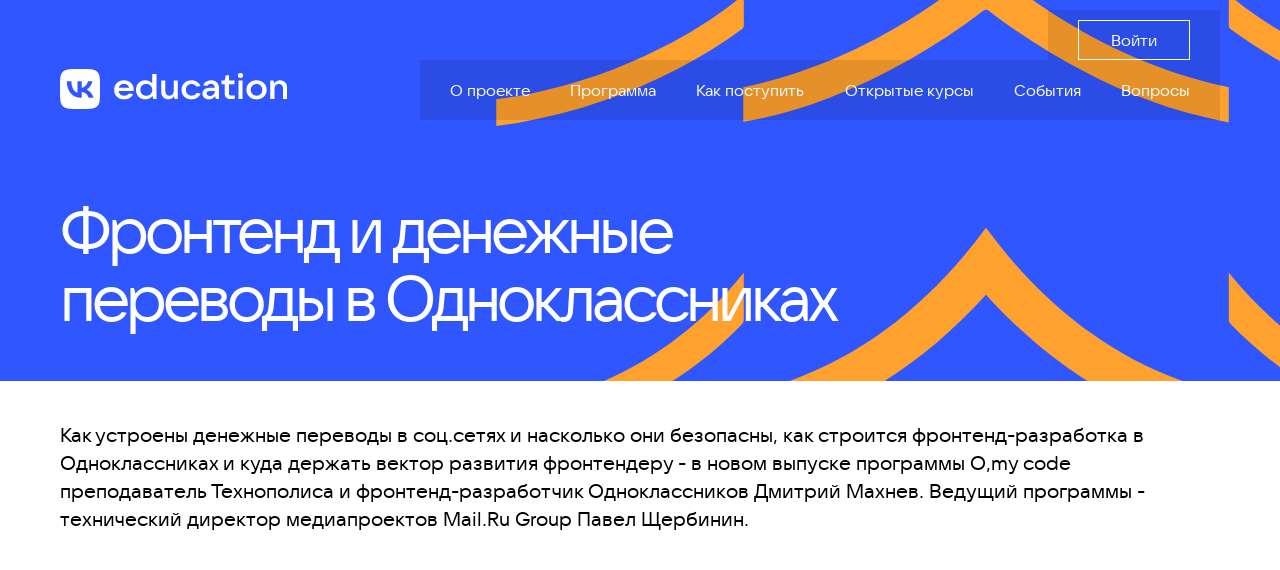

--- FILE ---
content_type: text/html; charset=utf-8
request_url: https://polis.vk.company/news/10713/frontend-i-denezhnyie-perevodyi-v-odnoklassnikah/
body_size: 5431
content:

<!DOCTYPE html>
<html lang="ru">
<head>
    <meta charset="utf-8">
    <meta name="viewport" content="width=device-width, initial-scale=1, maximum-scale=1, minimal-ui">
    <meta http-equiv="X-UA-Compatible" content="IE=edge">
    <meta name="imagetoolbar" content="no">
    <meta name="msthemecompatible" content="no">
    <meta name="cleartype" content="on">
    <meta name="HandheldFriendly" content="True">
    <meta name="format-detection" content="telephone=no">
    <meta name="format-detection" content="address=no">
    <meta name="google" value="notranslate">
    <meta name="theme-color" content="#ffffff">
    <meta name="apple-mobile-web-app-capable" content="yes">
    <meta name="apple-mobile-web-app-status-bar-style" content="black-translucent">
    <meta name="application-name" content="">
    <meta name="msapplication-tooltip" content="">
    <meta name="description" content="">
    <meta name="keywords" content="">
    <meta name="theme-color" content="#358af0"/>
    <meta name="msapplication-navbutton-color" content="#358af0">
    <meta name="apple-mobile-web-app-status-bar-style" content="#358af0">

    
        <meta property="og:url" content="https://polis.vk.company/news/10713/frontend-i-denezhnyie-perevodyi-v-odnoklassnikah/">
        <meta property="og:title" content="VK в Политехе">
        <meta property="og:description" content="Образовательный проект «Одноклассников» (VK), реализующий бесплатную программу дополнительного образования для студентов Санкт-Петербургского Политехнического университета Петра Великого">
        <meta property="og:image" content="https://polis.vk.company/static/core/pub/polis/images/sharing-1176x630.png?v=5.90.36">
        <meta property="og:image:type" content="image/png">
        <meta property="og:image:width" content="1176">
        <meta property="og:image:height" content="630">
        <meta name="twitter:card" content="summary">
        <meta name="twitter:title" content="VK в Политехе">
        <meta name="twitter:description" content="Образовательный проект «Одноклассников» (VK), реализующий бесплатную программу дополнительного образования для студентов Санкт-Петербургского Политехнического университета Петра Великого">
        <meta name="twitter:image" content="https://polis.vk.company/static/core/pub/polis/images/sharing-600x300.png?v=5.90.36">
    

    <link rel="icon" href="/static/core/pub/polis/images/vk_favicon.png">
    <title>VK Education</title>

    






    <link href="/static/core/pub/polis/css/app.min.css" rel="stylesheet">
    <link href="/static/core/pub/polis/css/styles.css" rel="stylesheet">
    <link href="/static/core/pub/polis/css/custom.css" rel="stylesheet">
    <link rel="stylesheet" href="/static/table/libs/alertifyjs/css/alertify.min.css?v=5.90.36" />
    

</head>









<div class="b-popup_holder">
    <input type="hidden" class="gtp-login-url" value="/gtp_login/">
    <div class="b-popup popup-login-restore" id="popup-login">
        <div class="b-popup-frame">
            <!-- <img src="/static/core/pub/polis/images/icon_popup_logo.svg" class="b-popup__logo"> -->
            <div class="b-popup-window p-info">
                <form action="/login/?next=Вебинар по поступлению на открытые курсы - 29 января в 20:00" method="post" class="pl-login" id="popup-login-form">
                    <div class="b-popup-window-head login-head">
                        <a href="#" class="b-ico i-close js-close"></a>
                        <h4 class="title title_h4 b-popup__title">Войти в аккаунт</h4>
                    </div>
                    <input type="hidden" name="csrfmiddlewaretoken" value="wkk46RPxy8PStuPNvJQ4HAoDZBxLii15YZvGUK6tJtKB4wX96IMadYpNYjtYYeoz">
                    <div class="login-error-message error-message"></div>
                    <div class="b-form">
                        <div class="b-form-row">
                            <div class="b-form-row-field login-field">
                                <label>
                                    <div class="b-form__input__label">Электронная почта:</div>
                                    <input type="text" name="login">
                                </label>
                            </div>
                        </div>
                        <div class="b-form-row">
                            <div class="b-form-row-field login-field">
                                <label>
                                    <div class="b-form__input__label">Пароль:</div>
                                    <input type="password" name="password"/>
                                </label>
                            </div>
                        </div>
                        <div class="b-form-row">
                            <label class="checkbox checkbox-checked">
                                &nbsp;
                            </label>
                            <div class="management-links">
                                <a href="" class="password-reset-button login-popup-link">Восстановление пароля</a><br>
                                <a href="/registration/short/"
                                   class="login-popup-link">Регистрация</a>
                            </div>
                        </div>
                        <div class="b-info-footer input-login">
                            <input type="submit" id="#popup-login-form-submit"
                                   class="b-popup__button" value="Войти"/>
                        </div>
                    </div>
                </form>
                <form action="/password_reset/" method="POST" id="popup-reminder-form"
                      class="pl-restore form-required" hidden>
                    <div class="b-popup-window-head login-head">
                        <a href="#" class="b-ico i-close js-close"></a>
                        <h4 class="title title_h4 b-popup__title">Восстановление пароля</h4>
                    </div>
                    <input type="hidden" name="csrfmiddlewaretoken" value="wkk46RPxy8PStuPNvJQ4HAoDZBxLii15YZvGUK6tJtKB4wX96IMadYpNYjtYYeoz">

                    <div class="login-error-message error-message"></div>
                    <div class="b-form">
                        <div class="b-form-row">
                            <label>
                                <div class="b-form__input__label">Электронная почта:</div>
                                <input type="text" name="mail" />
                            </label>
                    </div>

                    <p class="submit input-login">
                        <input type="submit" name="submit_reminder" id="popup-reminder-form-submit"
                               class="b-popup__button" value="Восстановить пароль">
                    </p>
                </form>
                <button type="button" class="login-button b-popup__button-back">Вернуться</button>
            </div>
        </div>
    </div>
</div>

<div class="b-popup popup-login-restore" id="popup-registration">
    <div class="b-popup-frame">
        <div class="b-popup-window p-info">
            <div class="b-popup-window-head login-head">
                <a href="#" class="b-ico i-close js-close"></a>
                <h4 class="title title_h4">Регистрация</h4>
            </div>
            <div class="b-info">
                <div class="b-info-text">
                    <span class="typography text">Для регистрации на открытые наборы необходимо зарегистрироваться на портале</span>
                    <div class="b-info-footer input-login">
                        <div class="b-info-footer top-spacer__middle">
                        <a class="button registration-button"
                           href="/registration/short/">Регистрация</a>
                    </div>
                    </div>
                </div>
            </div>
        </div>
    </div>
</div>

<div class="popups-container"></div>



    <body class="page">
    <header class="header header_inner">
        

<div class="header__subheader js-subheader">
    <div class="subheader">
        <div class="container">
            <div class="subheader__content">
                <div class="subheader__logo">
                    <a href="/" class="logo">
                        <img class="logo__icon" src="/static/core/pub/polis/images/vk-logo.svg" alt="VK Education">
                    </a>
                </div>
                <div class="subheader__menu">
                    <div class="menu menu_sub js-menu">
                        <div class="menu__shadow js-shadow"></div>
                        <div class="menu__burger js-open-menu">
                            <svg class="menu__icon-burger">
                                <use xlink:href="/static/core/pub/polis/images/icon.svg#icon_bars"></use>
                            </svg>
                        </div>
                        <div class="menu__close js-close-menu"></div>
                        <nav class="menu__nav">
                            <ul class="menu__list">
                                <li class="menu__item">
                                    
                                    <a href="/pages/index/"
                                       class="menu__link  sel-about"
                                    >О проекте</a>
                                </li>
                                <li class="menu__item">
                                    
                                    <a href="/curriculum/program/main/"
                                       class="menu__link  sel-program"
                                    >Программа</a>
                                </li>
                                <li class="menu__item">
                                    
                                    <a href="/pages/forapplicants/"
                                       class="menu__link  sel-howto"
                                    >Как поступить</a>
                                </li>
                                <li class="menu__item">
                                    
                                    <a href="/curriculum/program/elective/"
                                       class="menu__link  sel-open"
                                    >Открытые курсы</a>
                                </li>





                                <li class="menu__item">
                                    
                                    <a href="/news/"
                                       class="menu__link  sel-events"
                                    >События</a>
                                </li>
                                <li class="menu__item">
                                    
                                    <a href="/faq/"
                                       class="menu__link  sel-faq"
                                    >Вопросы</a>
                                </li>
                            </ul>
                            <div class="menu__user-menu">
                                <div data-state="logout" class="user-menu user-menu_light">
                                    
                                            <button class="trigger-login user-menu__btn">
                                                <div class="user-menu__btn-content">
                                                    <span class="js-user-text">Войти</span>
                                                </div>
                                            </button>
                                    
                                </div>
                            </div>
                        </nav>
                    </div>
                </div>
            </div>
        </div>
    </div>
</div>

        <div class="container" style="z-index: 2">
            


<div class="header__wrap js-header-wrap">
    <div class="header__logo">
        <a href="/" class="logo">
            <img class="logo__icon" src="/static/core/pub/polis/images/vk-logo.svg" alt="VK Education">
        </a>
    </div>
    <div class="header__menu">
        <div class="menu js-menu">
            <div class="menu__shadow js-shadow"></div>
            <div class="menu__burger js-open-menu">
                <svg class="menu__icon-burger">
                    <use xlink:href="/static/core/pub/polis/images/icon.svg#icon_bars"></use>
                </svg>
            </div>
            <div class="menu__close js-close-menu"></div>
            <nav class="menu__nav">
                <ul class="menu__list">
                    <li class="menu__item">
                        
                        <a href="/pages/index/"
                           class="menu__link  sel-about"
                        >О проекте</a>
                    </li>
                    <li class="menu__item">
                        
                        <a href="/curriculum/program/main/"
                           class="menu__link  sel-program"
                        >Программа</a>
                    </li>
                    <li class="menu__item">
                        
                        <a href="/pages/forapplicants/"
                           class="menu__link  sel-howto"
                        >Как поступить</a>
                    </li>
                    <li class="menu__item">
                        
                        <a href="/curriculum/program/elective/"
                           class="menu__link  sel-open"
                        >Открытые курсы</a>
                    </li>





                    <li class="menu__item">
                        
                        <a href="/news/"
                           class="menu__link  sel-events"
                        >События</a>
                    </li>
                    <li class="menu__item">
                        
                        <a href="/faq/"
                           class="menu__link  sel-faq"
                        >Вопросы</a>
                    </li>
                </ul>











                <div class="menu__user-menu">
                    <div data-state="logout" class="user-menu js-user-menu">
                        
                                <button class="trigger-login user-menu__btn">
                                    <div class="user-menu__btn-content">
                                        <span class="js-user-text">Войти</span>
                                    </div>
                                </button>
                        
                    </div>
                </div>
            </nav>
        </div>
    </div>
</div>

        </div>
        <div class="container header__container">
            
    <div class="header__info">
        <div class="header__info__main">
            <div class="header__title">Фронтенд и денежные переводы в Одноклассниках</div>
        </div>
    </div>

        </div>
        <div class="header__background-image">
            <img src="/static/core/pub/polis/images/vk-background.svg" alt="VK Education" />
        </div>
    </header>
    <main class="content" role="main">
        <div class="main">
            
    <section class="news-item">
        <div class="container">
            
            <div class="typography">
                Как устроены денежные переводы в соц.сетях и насколько они безопасны, как строится фронтенд-разработка в Одноклассниках и куда держать вектор развития фронтендеру -  в новом выпуске программы O,my code преподаватель Технополиса и фронтенд-разработчик Одноклассников Дмитрий Махнев. Ведущий программы - технический директор медиапроектов Mail.Ru Group Павел Щербинин.<br><br><iframe width="560" height="315" src="https://www.youtube.com/embed/yOSPkgw0zpw?rel=0" frameborder="0" allowfullscreen></iframe>
            </div>
        </div>
    </section>

        </div>
    </main>

<footer class="footer">
    
        <div class="footer__links">
            <div class="container">
                <ul class="footer__links-wrap">
                    <li class="footer__item">
                        <div class="footer__subtitle">Еще и экзамены есть?</div>
                        <a href="/pages/forapplicants/" class="footer__title sel-howto">Как
                            <br> поступить
                            <svg class="footer__arrow">
                                <use xlink:href="/static/core/pub/polis/images/icon.svg#icon_arrow"></use>
                            </svg>
                        </a>
                    </li>
                    <li class="footer__item">
                        <div class="footer__subtitle">&nbsp;</div>
                        <a href="/curriculum/program/elective/" class="footer__title sel-open">Открытые
                            <br> курсы
                            <svg class="footer__arrow">
                                <use xlink:href="/static/core/pub/polis/images/icon.svg#icon_arrow"></use>
                            </svg>
                        </a>
                    </li>
                    <li class="footer__item">
                        <div class="footer__subtitle">Остались вопросы?</div>
                        <a href="/faq/" class="footer__title sel-faq">Частые
                            <br> вопросы
                            <svg class="footer__arrow">
                                <use xlink:href="/static/core/pub/polis/images/icon.svg#icon_arrow"></use>
                            </svg>
                        </a>
                    </li>
                </ul>
                <div class="footer__background-image">
                    <img src="/static/core/pub/polis/images/vk-background_string.svg" alt="VK Education" />
                </div>
            </div>
        </div>
    
    <div class="container">
        <div class="footer__wrap">
            <div class="footer__col-join">
                <div class="footer__join-title">
                    Присоединяйтесь
                </div>
                <div class="footer__socials">
                    <div class="socials socials_short">
                        <ul class="socials__list">
                            <li class="socials__item">
                                <a href="https://vk.com/vkjunior" class="socials__link">
                                    <img src="/static/core/pub/polis/images/icon_vk.svg" alt="Логотип соц. сети VK">
                                </a>
                            </li>
                            <li class="socials__item">
                                <a href="https://ok.ru/group/53245288710321" class="socials__link">
                                    <img src="/static/core/pub/polis/images/icon_ok.svg" alt="Логотип соц. сети Одноклассники">
                                </a>
                            </li>
                            <li class="socials__item">
                                <a href="https://www.youtube.com/user/TPMGTU" class="socials__link">
                                    <img src="/static/core/pub/polis/images/icon_yt.svg" alt="Логотип Youtube">
                                </a>
                            </li>
                        </ul>
                    </div>
                </div>
            </div>
            <div class="footer__col-feedback">
                <div class="footer__feedback-title">
                    Обратная связь
                </div>
                <a href="mailto:info@polis.vk.company" class="footer__button">
                    Написать
                    <i class="footer__button__chevron"></i>
                </a>
            </div>
            <div class="footer__col-copy">
                <div class="footer__copy">
                    © <span class="footer__years">2011–2026</span> VK
                </div>
            </div>
        </div>
    </div>
</footer>
<article data-type="ask" class="popup js-popup">
    <div class="popup__wrap">
        <header class="popup__header">
            <div class="popup__title">
                <h1 class="title title_h1">Задай свой вопрос</h1>
            </div>
            <div class="popup__close js-close js-popup-close">
                <svg class="popup__icon">
                    <use xlink:href="/static/core/pub/polis/images/icon.svg#icon_cross"></use>
                </svg>
            </div>
        </header>
        <div class="popup__subtitle typography">
            <p>Спрашивай о Технополисе, открытых курсах, и вообще о чем хочешь – постараемся ответить быстро и с
                пользой.</p>
        </div>
        <div class="popup__content">
            <div class="popup__form">
                <div class="form_js-form popup-bug-report__content">
                </div>
                <div class="popup__success">
                    <div class="popup__success-text">
                        <p>System.out.println</p>
                        <p>("Ответ получишь ты скоро.</p>
                        <p>Жди и не соступай с пути намеченного.");</p>
                        <p> }</p>
                        <p> }</p>
                    </div>
                    <div class="popup__success-btn">
                        <button class="button js-popup-close">
                            <span class="button__text">Спасибо</span>
                        </button>
                    </div>
                </div>
            </div>
            <div class="popup__image js-popup-image">
                <img src="/static/core/pub/polis/images/popup/popup-image.png"/>
            </div>
        </div>
    </div>
</article>
<script src="/static/core/pub/polis/js/app.min.js"></script>
<script type="text/javascript" src="/static/lib/js/jquery/jquery.js?v=5.90.36"></script>
<script type="text/javascript" src="/static/lib/js/jquery/jquery.cookie.js?v=5.90.36"></script>
<script type="text/javascript" src="/static/lib/js/jquery/jquery.form.js?v=5.90.36"></script>
<script src="/static/table/libs/alertifyjs/js/alertify.min.js?v=5.90.36"></script>
<script src="/static/core/pub/polis/js/base.js?v=5.90.36"></script>
<script>
    $(function () {
        $('#logout_front').on('click', function (e) {
            e.preventDefault();
            $('#logout_front_form').submit();
        });
    });
</script>

    <script src="/static/events/pub/polis/js/event.js"></script>

</body>

</html>


--- FILE ---
content_type: text/css
request_url: https://polis.vk.company/static/core/pub/polis/css/app.min.css
body_size: 17873
content:
.hidden {
	display: none!important;
	visibility: hidden;
	pointer-events: none;
	opacity: 0
}

.visible {
	display: block!important;
	visibility: visible;
	pointer-events: auto;
	opacity: 1
}

.overflow-hidden {
	overflow: hidden
}

.paragraph {
	font-family: 'VK-Sans-Display', sans-serif;
	font-size: 24px;
	font-weight: 400;
	line-height: 36px;
	color: #010101
}

.paragraph.paragraph_bold {
	font-weight: 700
}

.paragraph.paragraph_crimson {
	color: #3056FF;
}

.signature {
	font-family: 'VK-Sans-Display', sans-serif;
	font-size: 18px;
	font-weight: 400;
	line-height: 24px;
	color: #010101
}

* {
	margin: 0;
	padding: 0;
	font: inherit;
	box-sizing: border-box
}

article,
aside,
details,
figcaption,
figure,
footer,
header,
hgroup,
main,
nav,
section,
summary {
	display: block
}

audio,
canvas,
progress,
video {
	display: inline-block;
	vertical-align: baseline
}

audio:not([controls]) {
	display: none;
	height: 0
}

[hidden],
template {
	display: none
}

html {
	font-family: 'VK-Sans-Display', sans-serif;
	-ms-text-size-adjust: 100%;
	-webkit-text-size-adjust: 100%;
	-webkit-tap-highlight-color: rgba(0, 0, 0, 0);
	-webkit-focus-ring-color: hsla(0, 0%, 100%, 0);
	cursor: default
}

body {
	font-size: 100%;
	line-height: 1;
	-moz-osx-font-smoothing: grayscale;
	-webkit-font-smoothing: antialiased
}

a {
	background: transparent
}

:active,
:focus,
:hover {
	outline: none
}

hr {
	box-sizing: content-box;
	height: 0
}

ol,
ul {
	list-style: none
}

pre {
	-moz-tab-size: 4;
	tab-size: 4;
	white-space: pre-wrap
}

q {
	quotes: '\201C' '\201D' '\2018' '\2019'
}

img {
	border: none
}

svg:not(:root) {
	overflow: hidden
}

button,
input {
	line-height: normal
}

button,
select {
	text-transform: none
}

button {
	overflow: visible
}

button,
html input[type=button],
input[type=reset],
input[type=submit] {
	-webkit-appearance: button;
	cursor: pointer
}

button[disabled],
html input[disabled] {
	cursor: default
}

input[type=checkbox],
input[type=radio] {
	box-sizing: border-box
}

input[type=number]::-webkit-inner-spin-button,
input[type=number]::-webkit-outer-spin-button {
	height: auto
}

input[type=search] {
	-webkit-appearance: textfield;
	box-sizing: content-box
}

input[type=search]::-webkit-search-cancel-button,
input[type=search]::-webkit-search-decoration {
	-webkit-appearance: none
}

button::-moz-focus-inner,
input::-moz-focus-inner {
	border: none;
	padding: 0
}

textarea {
	overflow: auto;
	vertical-align: top
}

button,
input,
select[multiple],
textarea {
	background-image: none
}

input,
select,
textarea {
	border-radius: 0;
	box-shadow: none
}

input,
textarea {
	resize: none;
	-webkit-user-select: text;
	-moz-user-select: text;
	-ms-user-select: text;
	user-select: text
}

[placeholder]:focus::-webkit-input-placeholder {
	color: transparent
}

[placeholder]:focus::-moz-placeholder {
	color: transparent
}

[placeholder]:focus:-ms-input-placeholder {
	color: transparent
}

[placeholder]:focus::placeholder {
	color: transparent
}

table {
	border-collapse: collapse;
	border-spacing: 0
}

.accord {
	display: -webkit-flex;
	display: -ms-flexbox;
	display: flex;
	-webkit-flex-wrap: wrap;
	-ms-flex-wrap: wrap;
	flex-wrap: wrap;
	-webkit-justify-content: space-between;
	-ms-flex-pack: justify;
	justify-content: space-between;
	counter-reset: a
}

.accord__col {
	width: 47%
}

.accord__item {
	position: relative;
	padding-left: 50px;
	padding-bottom: 35px
}

.accord__item:before {
	position: absolute;
	top: 3px;
	left: 0;
	line-height: 36px;
	color: #010101;
	line-height: 1;
	content: counter(a) '.';
	counter-increment: a;
	color: #000
}

.accord__item:before,
.accord__title {
	font-family: 'VK-Sans-Display', sans-serif;
	font-size: 24px;
	font-weight: 400
}

.accord__title {
	display: inline;
	line-height: 36px;
	color: #010101;
	line-height: 1.2;
	cursor: pointer;
	-webkit-user-select: none;
	-moz-user-select: none;
	-ms-user-select: none;
	user-select: none;
	color: #3b8ced;
	border-bottom: 1px dashed #3b8ced;
	transition-duration: .3s;
	transition-timing-function: ease;
	transition-property: color, border-color;
	-webkit-backface-visibility: hidden;
	backface-visibility: hidden;
	will-change: color, border-color
}

.accord__title:hover {
	color: #1476fb;
	border-color: #1476fb
}

.accord__content {
	padding-top: 20px;
	display: none;
	letter-spacing: -2px
}

.blocks__title {
	margin-bottom: 20px;
	margin-left: 20px;
	padding-right: 30px;
	padding-bottom: 5px;
	display: inline-block;
	font-size: 20px;
	border-bottom: 1px solid #ccc
}

.blocks__item {
	margin-top: 20px;
	margin-bottom: 20px;
	padding-top: 30px;
	padding-bottom: 30px
}

.blocks__content {
	margin-bottom: 50px
}

.button {
	transition-duration: .3s;
	transition-timing-function: ease;
	transition-property: background-color, color, border-color;
	-webkit-backface-visibility: hidden;
	backface-visibility: hidden;
	will-change: background-color, color, border-color;
	position: relative;
	display: -webkit-flex;
	display: -ms-flexbox;
	display: flex;
	-webkit-align-items: center;
	-ms-flex-align: center;
	align-items: center;
	-webkit-justify-content: center;
	-ms-flex-pack: center;
	justify-content: center;
	width: 235px;
	height: 60px;
	font-family: 'VK-Sans-Display', sans-serif;
	font-size: 24px;
	font-weight: 400;
	white-space: nowrap;
	text-decoration: none;
	cursor: pointer;
	-webkit-user-select: none;
	-moz-user-select: none;
	-ms-user-select: none;
	user-select: none;
	color: #fff;
	background-color: #3056FF;
	border: 1px solid #3056FF;
}

.button__text {
	margin: 0 auto;
	display: block;
	-webkit-flex: 1 0 auto;
	-ms-flex: 1 0 auto;
	flex: 1 0 auto;
	overflow: hidden;
	text-align: center;
	text-overflow: ellipsis
}

.button:hover {
	color: #3056FF;
	background-color: #fff;
	border: 1px solid #3056FF;
}

.button__icon {
	transition-duration: .3s;
	transition-timing-function: ease;
	transition-property: fill;
	-webkit-backface-visibility: hidden;
	backface-visibility: hidden;
	will-change: fill
}

.button_width_full {
	width: 100%
}

.button_icon_left {
	padding-left: 70px;
	width: 380px;
	height: 68px;
	text-align: left;
	-webkit-justify-content: flex-start;
	-ms-flex-pack: start;
	justify-content: flex-start
}

.button_icon_left:hover .button__icon {
	fill: #fc1053
}

.button_icon_left .button__text {
	margin: 0;
	text-align: left
}

.button_icon_left .button__icon {
	position: absolute;
	top: 50%;
	left: 34px;
	width: 20px;
	height: 19px;
	-webkit-transform: translateY(-50%);
	-ms-transform: translateY(-50%);
	transform: translateY(-50%);
	fill: #fff
}

.button_icon_right {
	padding-right: 60px;
	width: 350px;
	height: 80px
}

.button_icon_right:hover .button__icon {
	fill: #fc1053
}

.button_icon_right .button__icon {
	position: absolute;
	top: 50%;
	right: 32px;
	width: 19px;
	height: 24px;
	fill: #fff;
	-webkit-transform: translateY(-50%);
	-ms-transform: translateY(-50%);
	transform: translateY(-50%)
}

.button_background_none {
	padding-left: 25px;
	-webkit-justify-content: flex-start;
	-ms-flex-pack: start;
	justify-content: flex-start;
	width: 113px;
	min-width: 90px;
	height: auto;
	font-family: 'VK-Sans-Display', sans-serif;
	font-size: 18px;
	color: #010101;
	background: none;
	border: none
}

.button_background_none:hover {
	color: #fc1053;
	border: none
}

.button_background_none .button__text {
	margin-left: 7px
}

.button_background_none .button__icon {
	left: -6px;
	width: 27px;
	height: 24px;
	vertical-align: middle;
	fill: #010101
}

.button_arrow_right_blue {
	padding: 10px;
	padding-left: 0;
	width: auto;
	font-family: 'VK-Sans-Display', sans-serif;
	font-size: 48px;
	font-weight: 500;
	line-height: 48px;
	color: #3056FF;
	background: none;
	border: none
}

.button_arrow_right_blue:hover {
	color: #0022b9;
	background-color: transparent;
	border: none
}

.button_arrow_right_blue:hover .button__icon {
	fill: #0022b9;
}

.button_arrow_right_blue .button__icon {
	position: absolute;
	top: 54%;
	right: -25px;
	width: 20px;
	height: 20px;
	-webkit-transform: translateY(-50%);
	-ms-transform: translateY(-50%);
	transform: translateY(-50%);
	fill: #3056FF;
}

.card,
.cards {
	display: block
}

.card {
	position: relative;
	overflow: hidden;
	height: 808px;
	transition-duration: .3s;
	transition-timing-function: ease;
	transition-property: border;
	-webkit-backface-visibility: hidden;
	backface-visibility: hidden;
	will-change: border;
	border: 4px solid #ecf0f1
}

.card:hover {
	border-color: #358af0
}

.card__info {
	position: absolute;
	left: 0;
	bottom: 0;
	padding-top: 35px;
	padding-bottom: 35px;
	padding-left: 32px;
	display: block;
	text-decoration: none;
	background-color: #ecf0f1;
	transition-duration: .3s;
	transition-timing-function: ease;
	transition-property: background-color;
	will-change: background-color
}

.card__image,
.card__info {
	width: 100%;
	-webkit-backface-visibility: hidden;
	backface-visibility: hidden
}

.card__image {
	height: 808px;
	background-repeat: no-repeat;
	background-position: 50%;
	background-size: cover;
	transition-duration: .3s;
	transition-timing-function: ease;
	transition-property: height;
	will-change: height
}

.card__title {
	margin-bottom: 10px;
	display: block
}

.card__title .title {
	overflow: hidden;
	text-overflow: ellipsis;
	color: #358af0;
	transition-duration: .3s;
	transition-timing-function: ease;
	transition-property: color;
	-webkit-backface-visibility: hidden;
	backface-visibility: hidden;
	will-change: color
}

.card__text {
	display: block
}

.card__text p {
	transition-duration: .3s;
	transition-timing-function: ease;
	transition-property: color;
	-webkit-backface-visibility: hidden;
	backface-visibility: hidden;
	will-change: color
}

.col {
	padding-left: 15px;
	padding-right: 15px
}

.col_1 {
	width: 8.3333333333%
}

.col_2 {
	width: 16.66666667%
}

.col_3 {
	width: 25%
}

.col_4 {
	width: 33.33333333%
}

.col_5 {
	width: 41.66666667%
}

.col_6 {
	width: 50%
}

.col_7 {
	width: 58.33333333%
}

.col_8 {
	width: 66.66666667%
}

.col_9 {
	width: 75%
}

.col_10 {
	width: 83.33333333%
}

.col_11 {
	width: 91.66666667%
}

.col_12 {
	width: 100%
}

.col_offset_1 {
	margin-left: 8.3333333333%
}

.col_offset_2 {
	margin-left: 16.66666667%
}

.col_offset_3 {
	margin-left: 25%
}

.col_offset_4 {
	margin-left: 33.33333333%
}

.col_offset_5 {
	margin-left: 41.66666667%
}

.col_offset_6 {
	margin-left: 50%
}

.col_offset_7 {
	margin-left: 58.33333333%
}

.col_offset_8 {
	margin-left: 66.66666667%
}

.col_offset_9 {
	margin-left: 75%
}

.col_offset_10 {
	margin-left: 83.33333333%
}

.col_offset_11 {
	margin-left: 91.66666667%
}

.col_offset_12 {
	margin-left: 100%
}

.container {
	margin-left: auto;
	margin-right: auto;
	padding-left: 80px;
	padding-right: 80px;
	max-width: 1920px
}

.content {
	-webkit-flex: 1 0 auto;
	-ms-flex: 1 0 auto;
	flex: 1 0 auto
}

.description {
	position: relative;
	padding-top: 31px
}

.description_big {
	padding-top: 27px
}

.description_big:after {
	width: 48px
}

.description__content {
	font-family: 'VK-Sans-Display', sans-serif;
	font-size: 18px;
	line-height: 24px;
	color: #010101
}

.description__content p:not(:last-of-type) {
	margin-bottom: 28px
}

.description_big .description__content {
	font-family: 'VK-Sans-Display', sans-serif;
	font-size: 36px;
	font-weight: 700;
	line-height: 45px
}

.description_big .description__content p:not(:last-of-type) {
	margin-bottom: 15px
}

.description_about .description__content {
	font-size: 24px;
	font-weight: 400;
	line-height: 36px
}

.description_about .description__content p:first-child {
	font-weight: 700
}

.education {
	overflow: hidden
}

.education__content {
	padding-top: 43px
}

.education__item {
	padding-bottom: 30px
}

.education__btn {
	position: relative;
	cursor: pointer;
	font-family: 'VK-Sans-Display', sans-serif;
	font-size: 24px;
	font-weight: 400;
	line-height: 36px;
	color: #010101;
	color: #3b8ced;
	background: none;
	border: none;
	outline: none;
	transition-duration: .3s;
	transition-timing-function: ease;
	transition-property: color;
	-webkit-backface-visibility: hidden;
	backface-visibility: hidden;
	will-change: color
}

.education__btn:hover {
	color: #1476fb
}

.education__btn:hover:after {
	border-bottom: 2px dotted transparent
}

.education__btn:after {
	position: absolute;
	left: 0;
	bottom: 1px;
	width: 100%;
	content: '';
	border-bottom: 2px dotted #3b8ced;
	transition-duration: .3s;
	transition-timing-function: ease;
	transition-property: border-bottom;
	-webkit-backface-visibility: hidden;
	backface-visibility: hidden;
	will-change: border-bottom
}

.entrance-cards {
	display: -webkit-flex;
	display: -ms-flexbox;
	display: flex;
	-webkit-justify-content: space-between;
	-ms-flex-pack: justify;
	justify-content: space-between
}

.entrance-card__image-wrap {
	position: relative;
	display: -webkit-inline-flex;
	display: -ms-inline-flexbox;
	display: inline-flex;
	-webkit-align-items: center;
	-ms-flex-align: center;
	align-items: center;
	text-align: center
}

.entrance-card__image {
	width: 100%;
	height: auto;
	object-fit: contain
}

.entrance-card__title {
	padding-top: 28px;
	padding-bottom: 30px
}

.entrance-card__title .title {
	font-weight: 500;
	overflow: hidden;
	text-overflow: ellipsis;
	color: #010101
}

.entrance-card__link {
	text-decoration: none;
	color: #3b8ced
}

.entrance-card__number {
	position: absolute;
	top: 50%;
	right: 0;
	left: 0;
	margin-left: auto;
	margin-right: auto;
	-webkit-transform: translateY(-50%);
	-ms-transform: translateY(-50%);
	transform: translateY(-50%);
	font-family: 'VK-Sans-Display', sans-serif;
	font-size: 100px;
	font-weight: 700;
	line-height: 87px;
	color: #fc1053
}

.entries__link {
	text-decoration: none
}

.entries__item {
	background-color: #358af0;
	border-top: 3px solid #fff;
	transition-duration: .3s;
	transition-timing-function: ease;
	transition-property: background-color, border-top;
	-webkit-backface-visibility: hidden;
	backface-visibility: hidden;
	will-change: background-color, border-top
}

.entries__item:first-child {
	border-top: 3px solid transparent
}

.entries__item:hover {
	background-color: #fff;
	border-top: 3px solid #358af0
}

.entries__item:hover:first-child {
	border-top: 3px solid transparent
}

.entries__item:last-child .entry__line-wrap {
	display: none
}

.entry {
	transition-duration: .3s;
	transition-timing-function: ease;
	transition-property: background-color;
	-webkit-backface-visibility: hidden;
	backface-visibility: hidden;
	will-change: background-color;
	position: relative;
	padding-top: 30px;
	padding-bottom: 32px;
	display: -webkit-flex;
	display: -ms-flexbox;
	display: flex;
	width: 100%;
	min-height: 135px;
	text-decoration: none;
	color: #fff;
	background-color: #358af0;
	-webkit-justify-content: flex-start;
	-ms-flex-pack: start;
	justify-content: flex-start
}

.entry:hover {
	background-color: #fff
}

.entry__program {
	transition-duration: .3s;
	transition-timing-function: ease;
	transition-property: opacity;
	-webkit-backface-visibility: hidden;
	backface-visibility: hidden;
	will-change: opacity;
	width: 63%;
	opacity: 1
}

.entry:hover .entry__program {
	color: #358af0
}

.entry__date {
	transition-duration: .3s;
	transition-timing-function: ease;
	transition-property: opacity;
	-webkit-backface-visibility: hidden;
	backface-visibility: hidden;
	will-change: opacity;
	margin-left: 18.1%;
	width: 26%;
	opacity: 1
}

.entry:hover .entry__date {
	color: #358af0
}

.entry__recording,
.entry__requests {
	font-family: 'VK-Sans-Display', sans-serif;
	font-size: 18px;
	font-weight: 400
}

.entry__course {
	position: relative;
	line-height: 36px
}

/*.entry__course:before {*/
/*	position: absolute;*/
/*	top: -2px;*/
/*	left: -23px;*/
/*	font-family: 'VK-Sans-Display', sans-serif;*/
/*	font-size: 36px;*/
/*	font-weight: 700;*/
/*	content: '«'*/
/*}*/

.entry__course .title {
	font-size: 36px;
	line-height: 40px;
	color: #fff
}

.entry:hover .entry__course .title {
	color: #358af0
}

.entry__course,
.entry__deadline {
	position: relative;
	font-family: 'VK-Sans-Display', sans-serif;
	font-size: 36px;
	font-weight: 700
}

.entry__arrow-wrap {
	transition-duration: .3s;
	transition-timing-function: ease;
	transition-property: opacity;
	-webkit-backface-visibility: hidden;
	backface-visibility: hidden;
	will-change: opacity;
	display: -webkit-flex;
	display: -ms-flexbox;
	display: flex;
	-webkit-align-items: center;
	-ms-flex-align: center;
	align-items: center;
	opacity: 1
}

.entry:hover .entry__arrow-wrap {
	color: #358af0
}

.entry__recording,
.entry__requests {
	padding-bottom: 17px
}

.entry__icon {
	width: 21px;
	height: 21px;
	fill: #fff
}

.entry:hover .entry__icon {
	fill: #358af0
}

.entry:hover .entry__data,
.entry:hover .entry__text,
.entry__registrer {
	display: none
}

.entry:hover .entry__registrer {
	display: block;
	color: #358af0
}

.events {
	padding-top: 84px;
	padding-bottom: 80px
}

.events__title {
	margin-bottom: 31px;
	overflow: hidden
}

.events__button {
	margin-top: 60px
}

.events__list {
	margin-bottom: -30px
}

.events__item {
	margin-bottom: 30px
}

.events__socials {
	margin-top: 80px
}

.events__socials .socials {
	-webkit-justify-content: center;
	-ms-flex-pack: center;
	justify-content: center
}

.faq {
	padding-top: 90px;
	padding-bottom: 90px
}

.faq__item {
	margin-bottom: 40px
}

.faq__item:last-child {
	margin-bottom: 0
}

.faq__title {
	margin-bottom: 60px
}

.faq__subtitle {
	margin-bottom: 10px
}

.field {
	position: relative;
	display: -webkit-flex;
	display: -ms-flexbox;
	display: flex;
	height: 100%;
	font-family: 'VK-Sans-Display', sans-serif;
	font-size: 24px;
	font-weight: 400;
	line-height: 36px;
	color: #fff
}

.field__error {
	position: absolute;
	left: 0;
	bottom: -35px;
	overflow: hidden;
	width: 100%;
	text-overflow: ellipsis;
	content: none;
	white-space: nowrap;
	font-family: 'VK-Sans-Display', sans-serif;
	font-size: 18px;
	font-weight: 400;
	line-height: 24px;
	color: #010101;
	color: #fff
}

.field_textarea {
	-webkit-flex-direction: column;
	-ms-flex-direction: column;
	flex-direction: column
}

.field__label {
	margin-right: 10px;
	margin-bottom: 5px;
	font-weight: 700
}

.field__input {
	-webkit-flex-grow: 1;
	-ms-flex-positive: 1;
	flex-grow: 1;
	height: 36px;
	color: #fff;
	background: none;
	border: none;
	outline: none
}

.field_textarea .field__input {
	height: 166px
}
.footer__link {
	display: block;
	font-family: 'VK-Sans-Display', sans-serif;
	font-size: 18px;
	line-height: 48px;
	text-decoration: none;
	color: #010101;
	transition-duration: .3s;
	transition-timing-function: ease;
	transition-property: color;
	-webkit-backface-visibility: hidden;
	backface-visibility: hidden;
	will-change: color
}

.footer__link_state_active {
	color: #fc1053
}

.footer__link:hover {
	color: #358af0
}

.footer__list {
	display: -webkit-flex;
	display: -ms-flexbox;
	display: flex;
	-webkit-flex-wrap: wrap;
	-ms-flex-wrap: wrap;
	flex-wrap: wrap;
	width: 100%
}

.footer__item-menu {
	-webkit-flex: 1 0 25%;
	-ms-flex: 1 0 25%;
	flex: 1 0 25%;
	width: 25%
}

.footer__item-menu_signin {
	padding-top: 12px;
	display: none
}

.footer__right-col {
	padding-top: 36px;
	display: -webkit-flex;
	display: -ms-flexbox;
	display: flex;
	-webkit-flex-direction: column;
	-ms-flex-direction: column;
	flex-direction: column;
	-webkit-align-items: flex-end;
	-ms-flex-align: end;
	align-items: flex-end
}

.footer__icon {
	width: 45px;
	height: 16px
}

.footer__dash {
	margin-left: 5px;
	margin-right: 5px
}

.footer__site {
	font-family: 'VK-Sans-Display', sans-serif;
	font-size: 18px;
	line-height: 48px;
	text-decoration: none
}

.footer__links {
	background: #3056FF;
}

.footer__links-wrap {
	padding-top: 50px;
	display: -webkit-flex;
	display: -ms-flexbox;
	display: flex;
	-webkit-justify-content: space-between;
	-ms-flex-pack: justify;
	justify-content: space-between;
	height: 230px;
	position: relative;
	z-index: 2;
}

.footer__subtitle {
	margin-bottom: 25px;
	font-size: 18px;
	line-height: 26px
}

.footer__subtitle,
.footer__title {
	font-family: 'VK-Sans-Display', sans-serif;
	color: #fff
}

.footer__title {
	position: relative;
	margin-bottom: 5px;
	display: block;
	font-size: 36px;
	font-weight: 700;
	line-height: 41px;
	text-decoration: none;
	transition-duration: .3s;
	transition-timing-function: ease;
	transition-property: color;
	-webkit-backface-visibility: hidden;
	backface-visibility: hidden;
	will-change: color
}

.footer__title:hover {
	color: #ddd;
}

.footer__title:hover .footer__arrow {
	fill: #ddd;
}

.footer__arrow {
	position: absolute;
	top: 12px;
	right: -35px;
	width: 24px;
	height: 24px;
	fill: #fff;
	transition-duration: .3s;
	transition-timing-function: ease;
	transition-property: fill;
	-webkit-backface-visibility: hidden;
	backface-visibility: hidden;
	will-change: fill
}

.footer__button {
	margin-bottom: 4px
}

.footer__item {
	padding-right: 23px
}

.footer__item_reverse {
	display: -webkit-flex;
	display: -ms-flexbox;
	display: flex;
	-webkit-flex-direction: column-reverse;
	-ms-flex-direction: column-reverse;
	flex-direction: column-reverse;
	-webkit-justify-content: flex-end;
	-ms-flex-pack: end;
	justify-content: flex-end
}

.form__field {
	margin-bottom: 65px;
	border-bottom: 4px solid #fff
}

.form__field:last-child {
	margin-bottom: 0
}

.form__fields {
	margin-bottom: 60px
}

.form__submit {
	display: -webkit-flex;
	display: -ms-flexbox;
	display: flex;
	-webkit-align-items: center;
	-ms-flex-align: center;
	align-items: center
}

.form__submit .button {
	margin-right: 37px;
	-ms-flex-negative: 0;
	flex-shrink: 0
}

.form__submit .button:hover {
	border-color: #fff
}

.form_success {
	display: none
}

.graduates {
	padding-top: 84px;
	padding-bottom: 50px
}

.graduates__title {
	overflow: hidden;
	text-overflow: ellipsis
}

.graduates__about,
.graduates__title {
	margin-bottom: 50px
}

.header_main-ie {
	background-repeat: repeat;
	background-size: 100%
}

.ie .header_main-ie {
	background-repeat: repeat;
	background-image: url(/static/front/polis/images/header/main_bg.png)!important
}

.header__subheader {
	transition-duration: .3s;
	transition-timing-function: ease;
	transition-property: opacity;
	-webkit-backface-visibility: hidden;
	backface-visibility: hidden;
	will-change: opacity;
	position: fixed;
	z-index: 35;
	top: 0;
	right: 0;
	left: 0;
	pointer-events: none;
	opacity: 0
}

.header__subheader_visible {
	pointer-events: auto;
	opacity: 1
}

@-webkit-keyframes a {
	0% {
		left: -15%;
		opacity: 0;
		-webkit-transform: translateY(-25%);
		transform: translateY(-25%)
	}
	to {
		left: 0;
		opacity: 1;
		-webkit-transform: translateY(0);
		transform: translateY(0)
	}
}

@keyframes a {
	0% {
		left: -15%;
		opacity: 0;
		-webkit-transform: translateY(-25%);
		transform: translateY(-25%)
	}
	to {
		left: 0;
		opacity: 1;
		-webkit-transform: translateY(0);
		transform: translateY(0)
	}
}

@-webkit-keyframes b {
	0% {
		right: -15%;
		opacity: 0;
		-webkit-transform: translateY(20%);
		transform: translateY(20%)
	}
	to {
		right: 0;
		opacity: 1;
		-webkit-transform: translateY(0);
		transform: translateY(0)
	}
}

@keyframes b {
	0% {
		right: -15%;
		opacity: 0;
		-webkit-transform: translateY(20%);
		transform: translateY(20%)
	}
	to {
		right: 0;
		opacity: 1;
		-webkit-transform: translateY(0);
		transform: translateY(0)
	}
}

.howto__info {
	padding-top: 84px;
	padding-bottom: 50px
}

.howto__about {
	padding-top: 35px
}

.howto__info-text.col_7.typography p {
	margin: 0;
	padding-bottom: 42px
}

.howto__info-text.col_7.typography p strong {
	color: #3056FF;
}

.howto__description.col_4 .title {
	margin-bottom: 13px
}

.howto__description.col_4 .title:nth-child(3) {
	margin-bottom: 35px
}

.howto__stages-info {
	margin-bottom: 60px;
}

.howto__training-wrap {
	margin-top: 180px
}

.index {
	position: relative;
	margin: 10px auto;
	padding: 20px 10px;
	width: 500px
}

.index__item {
	position: relative;
	margin-bottom: 5px;
	padding: 5px 10px;
	padding-right: 30px;
	display: block;
	font-size: 14px;
	text-decoration: none;
	color: #000;
	background-color: rgba(0, 0, 0, .1);
	transition: .3s ease-out
}

.index__item:after {
	position: absolute;
	top: 50%;
	right: 10px;
	display: block;
	width: 10px;
	height: 10px;
	content: '';
	border-radius: 50%;
	-webkit-transform: translateY(-50%);
	-ms-transform: translateY(-50%);
	transform: translateY(-50%)
}

.index__item:hover {
	background-color: rgba(0, 0, 0, .2)
}

.index__item_state_in-progress:after {
	background-color: #fbbc05
}

.index__item_state_done:after {
	background-color: #34a853
}

.info-card {
	padding: 55px 60px 52px;
	background: #ecf0f1
}

.info-card__text {
	padding-top: 33px
}

.layout-ui {
	display: block
}

.list__title {
	padding-bottom: 16px
}

.list__title_crimson {
	color: #3056FF !important;
}

.list_big .list__title {
	padding-bottom: 39px
}

.list:not(.list_big) .list__title {
	font-family: 'VK-Sans-Display', sans-serif;
	font-size: 24px;
	font-weight: 700;
	line-height: 36px;
	color: #010101
}

.list__items {
	font-family: 'VK-Sans-Display', sans-serif;
	font-size: 18px;
	font-weight: 400;
	line-height: 24px;
	color: #010101;
	list-style: none;
    padding: 0;
}

.list__items_col-2 {
	-webkit-columns: 250px 2;
	-moz-columns: 250px 2;
	columns: 250px 2;
	-webkit-column-gap: 53px;
	-moz-column-gap: 53px;
	column-gap: 53px
}

.list_big .list__items {
	font-family: 'VK-Sans-Display', sans-serif;
	font-size: 24px;
	font-weight: 700;
	line-height: 36px;
	color: #010101;
	list-style: none;
    padding: 0;
}

.list_big .list__items_col-2 {
	-webkit-column-width: 360px;
	-moz-column-width: 360px;
	column-width: 360px
}

.list__item {
	position: relative;
	padding-left: 36px;
	-webkit-column-break-inside: avoid;
	page-break-inside: avoid;
	break-inside: avoid
}

.list__item:not(:last-of-type) {
	margin-bottom: 12px
}

.list__item:after {
	position: absolute;
	top: 12px;
	left: 0;
	width: 16px;
	height: 2px;
	content: '';
	background: #3056FF;
}

.list_big .list__item {
	padding-left: 60px;
	color: #010101
}

.list_big .list__item:not(:last-of-type) {
	margin-bottom: 16px
}

.list_big .list__item:after {
	top: 15px;
	width: 30px;
	height: 4px
}

.programm__video.col_6 {
	padding-top: 55px
}

@-webkit-keyframes c {
	0%,
	99% {
		visibility: hidden
	}
	to {
		visibility: visible
	}
}

@keyframes c {
	0%,
	99% {
		visibility: hidden
	}
	to {
		visibility: visible
	}
}

@-webkit-keyframes d {
	0%,
	24% {
		visibility: visible
	}
	25%,
	49% {
		visibility: hidden
	}
	50%,
	74% {
		visibility: visible
	}
	75%,
	99% {
		visibility: hidden
	}
	to {
		visibility: visible
	}
}

@keyframes d {
	0%,
	24% {
		visibility: visible
	}
	25%,
	49% {
		visibility: hidden
	}
	50%,
	74% {
		visibility: visible
	}
	75%,
	99% {
		visibility: hidden
	}
	to {
		visibility: visible
	}
}

@-webkit-keyframes e {
	0%,
	99% {
		left: 11%
	}
	to {
		left: 18%
	}
}

@keyframes e {
	0%,
	99% {
		left: 11%
	}
	to {
		left: 18%
	}
}

@-webkit-keyframes f {
	0%,
	99% {
		left: 18%
	}
	to {
		left: 28%
	}
}

@keyframes f {
	0%,
	99% {
		left: 18%
	}
	to {
		left: 28%
	}
}

@-webkit-keyframes g {
	0%,
	99% {
		left: 28%
	}
	to {
		left: 38%
	}
}

@keyframes g {
	0%,
	99% {
		left: 28%
	}
	to {
		left: 38%
	}
}

@-webkit-keyframes h {
	0%,
	99% {
		left: 38%
	}
	to {
		left: 48%
	}
}

@keyframes h {
	0%,
	99% {
		left: 38%
	}
	to {
		left: 48%
	}
}

@-webkit-keyframes i {
	0%,
	99% {
		left: 48%
	}
	to {
		left: 58%
	}
}

@keyframes i {
	0%,
	99% {
		left: 48%
	}
	to {
		left: 58%
	}
}

@-webkit-keyframes j {
	0%,
	99% {
		left: 58%
	}
	to {
		left: 68%
	}
}

@keyframes j {
	0%,
	99% {
		left: 58%
	}
	to {
		left: 68%
	}
}

@-webkit-keyframes k {
	0%,
	99% {
		left: 68%
	}
	to {
		left: 78%
	}
}

@keyframes k {
	0%,
	99% {
		left: 68%
	}
	to {
		left: 78%
	}
}

@-webkit-keyframes l {
	0%,
	99% {
		left: 78%
	}
	to {
		left: 88%
	}
}

@keyframes l {
	0%,
	99% {
		left: 78%
	}
	to {
		left: 88%
	}
}

@-webkit-keyframes m {
	0%,
	99% {
		left: 88%
	}
	to {
		left: 100%
	}
}

@keyframes m {
	0%,
	99% {
		left: 88%
	}
	to {
		left: 100%
	}
}

.main__entrance,
.main__news,
.main__programm {
	padding-top: 120px;
	padding-bottom: 120px
}

.main__programm {
	padding-top: 100px;
	padding-bottom: 110px;
}

.main__about {
	padding-top: 35px
}

.main__entrance {
	padding-top: 100px
}

.main__entrance .main__block-wrap {
	margin-bottom: 40px;
	-webkit-transform: translateY(100px);
	-ms-transform: translateY(100px);
	transform: translateY(100px);
	opacity: 0;
	transition-duration: .6s;
	transition-timing-function: ease-out;
	transition-property: opacity, -webkit-transform;
	transition-property: transform, opacity;
	transition-property: transform, opacity, -webkit-transform;
	-webkit-backface-visibility: hidden;
	backface-visibility: hidden;
	will-change: transform, opacity
}

.main__entrance_visible .main__block-wrap,
html.mobile .main__entrance .main__block-wrap {
	-webkit-transform: translateY(0);
	-ms-transform: translateY(0);
	transform: translateY(0);
	opacity: 1
}

.main__news {
	padding-top: 107px;
	padding-bottom: 100px;
	background: #F5F5F5;
}

.main__index,
.main__info {
	padding-top: 84px;
	padding-bottom: 50px
}

.main__socials {
	padding-bottom: 120px
}

.main__socials .socials {
	-webkit-justify-content: center;
	-ms-flex-pack: center;
	justify-content: center
}

.main__block-wrap {
	margin-bottom: 40px;
	padding-top: 53px
}

.main__block-wrap .entrance-cards {
	padding-top: 32px
}

.main__wrap-items {
	padding-top: 90px;
	padding-right: 45px;
	display: -webkit-flex;
	display: -ms-flexbox;
	display: flex;
	-webkit-justify-content: space-between;
	-ms-flex-pack: justify;
	justify-content: space-between;
	-webkit-flex-wrap: wrap;
	-ms-flex-wrap: wrap;
	flex-wrap: wrap
}

.main__partners {
	padding-top: 124px;
	padding-bottom: 117px
}

.main__about-item {
	margin: -120px 50px 130px
}

.main__info-text.col_7.typography p {
	margin: 0;
	padding-bottom: 42px
}

.main__description.col_4 .title {
	margin-bottom: 13px;
	letter-spacing: -2px
}

.main__descr {
	margin-top: 35px
}

.main__about-image {
	margin-left: -20%;
	padding-top: 45px;
	width: 100%;
	text-align: center
}

.main__about-image img {
	width: 100%
}

.main .items-hidden {
	display: none
}

.menu_state_active .menu__nav,
.menu_state_active .menu__shadow {
	visibility: visible;
	opacity: 1
}

.menu_state_active .menu__burger,
.menu_state_active.menu_sub .menu__shadow {
	visibility: hidden;
	opacity: 0
}


.menu__shadow {
	visibility: hidden;
	opacity: 0;
	transition-duration: .3s;
	transition-timing-function: ease;
	transition-property: visibility, opacity;
	-webkit-backface-visibility: hidden;
	backface-visibility: hidden;
	will-change: visibility, opacity
}

.menu_sub .menu__list {
	padding: 0;
	width: fit-content;
}

.menu__link_type_brain:hover .menu__text {
	color: #358af0
}

.menu__icon {
	width: 22px;
	height: 19px;
	transition-duration: .3s;
	transition-timing-function: ease;
	transition-property: fill;
	will-change: fill
}

.menu__icon,
.menu__text {
	-webkit-backface-visibility: hidden;
	backface-visibility: hidden
}

.menu__text {
	transition-duration: .3s;
	transition-timing-function: ease;
	transition-property: color;
	will-change: color;
	position: relative;
	top: -4px;
	display: none;
	font-family: 'VK-Sans-Display', sans-serif;
	font-size: 18px;
	line-height: 48px;
	text-decoration: none;
	color: #010101
}

.menu__user-menu {
	position: absolute;
	z-index: 30;
	top: -50px;
	right: 0
}

.menu_sub .menu__user-menu {
	position: static;
	max-width: 30%
}

.menu_sub {
	background: none
}

.news-card {
	height: 100%
}

.news-card__title {
	margin-bottom: 30px;
	display: block;
	text-decoration: none
}

.news-card__title .title {
	color: #3056FF;
	transition-duration: .3s;
	transition-timing-function: ease;
	transition-property: color;
	-webkit-backface-visibility: hidden;
	backface-visibility: hidden;
	will-change: color
}

.news-card_type_sign .news-card__title {
	margin-bottom: 15px
}

.news-card__title:hover .title {
	color: #0022b9;
}

.news-card__text {
	margin-bottom: 10px;
	overflow: hidden;
	text-overflow: ellipsis
}

.news-card_type_ad .news-card__info {
	max-height: 90%;
	-webkit-flex-grow: 1;
	-ms-flex-positive: 1;
	flex-grow: 1;
	overflow: hidden
}

.news-card_type_sign .news-card__info {
}

.news-card__date {
	font-family: 'VK-Sans-Display', sans-serif;
	font-size: 18px;
	font-weight: 400;
	line-height: 24px;
	color: #010101;

	max-width: 300px;
    margin: 20px;
    padding: 20px;
}

.news-card__check {
	display: -webkit-flex;
	display: -ms-flexbox;
	display: flex;
	-ms-flex-negative: 0;
	flex-shrink: 0;
	-webkit-align-items: center;
	-ms-flex-align: center;
	align-items: center
}

.news-card__button:hover {
	border-color: #fff
}

.news-card_type_ad {
	padding: 32px;
	display: -webkit-flex;
	display: -ms-flexbox;
	display: flex;
	-webkit-flex-direction: column;
	-ms-flex-direction: column;
	flex-direction: column;
	-webkit-justify-content: space-between;
	-ms-flex-pack: justify;
	justify-content: space-between;
	background-color: #ecf0f1;
	border: 4px solid transparent;
	transition-duration: .3s;
	transition-timing-function: ease;
	transition-property: border-color;
	-webkit-backface-visibility: hidden;
	backface-visibility: hidden;
	will-change: border-color;
	text-decoration: none
}

.news-card_type_ad:hover {
	border-color: #358af0
}

.news-card_type_sign {
	padding: 20px 37px;
	display: -webkit-flex;
	display: -ms-flexbox;
	display: flex;
	-webkit-justify-content: space-between;
	-ms-flex-pack: justify;
	justify-content: space-between;
	-webkit-align-items: center;
	-ms-flex-align: center;
	align-items: center;
	background-color: #F5F5F5;
}

.news-cards {
	margin-bottom: -30px
}

.news-cards__item {
	margin-bottom: 30px
}

.news-cards__item_tall {
	height: 502px
}

.news-cards__item_low {
	min-height: 260px
}

.interview__list {
	counter-reset: a
}

.interview__item {
	margin-bottom: 20px;
	font-family: 'VK-Sans-Display', sans-serif;
	font-size: 48px;
	line-height: 52px
}

.interview__item .title:before {
	content: counter(a) '.';
	counter-increment: a
}

.interview__item:last-child {
	margin-bottom: 0
}

.interview__wrap {
	margin-top: 30px;
	margin-bottom: 20px
}

.interview__image {
	width: 100%
}

.interview__image,
.interview__text {
	margin-bottom: 20px
}

.interview__list-block {
	margin-bottom: 20px;
	margin-left: 55px;
	list-style: disc
}

.news-page {
	display: block
}

.news-page__container {
	margin-left: 0;
	max-width: 1165px
}

.news-page__title {
	margin-top: 25px;
	margin-bottom: 40px
}

.news-page__text {
	margin-bottom: 20px
}

.news-page__image {
	margin: 0 auto;
	display: block;
	width: 70%
}

.news-page__interview {
	margin-top: 40px
}

.news-page__list {
	margin-top: 35px
}

.news-page__info-card {
	margin-top: 35px;
	margin-bottom: 50px
}

.open-courses {
	overflow: hidden
}

.open-courses__info {
	padding-top: 84px
}

.open-courses__about {
	margin-bottom: 13px;
	padding-top: 56px
}

.open-courses__tabs {
	padding-top: 72px
}

.open-courses__tabs .tabs__bar {
	margin-bottom: 90px
}

.open-courses__description .title {
	margin-bottom: 18px
}

.open-courses__description .signature {
	margin-bottom: 31px
}

.open-courses__content {
	margin-top: 7px;
	padding-bottom: 65px
}

.open-courses__wrap {
	margin-bottom: 16px;
	padding: 48px 50px 48px 65px;
	background: #ecf0f1
}

.open-courses__title-wrap {
	margin-bottom: 64px
}

.open-courses__content-wrap {
	margin-bottom: 70px
}

.open-courses__info-card {
	margin-bottom: 16px
}

.open-courses__registration {
	padding-top: 18px;
	display: -webkit-flex;
	display: -ms-flexbox;
	display: flex;
	-webkit-align-items: center;
	-ms-flex-align: center;
	align-items: center;
	height: 260px;
	background: #ecf0f1
}

.open-courses__text {
	padding-left: 56px
}

.open-courses__text .paragraph {
	margin-bottom: 15px
}

.open-courses__button {
	padding-top: 26px;
	display: -webkit-flex;
	display: -ms-flexbox;
	display: flex;
	-webkit-justify-content: flex-end;
	-ms-flex-pack: end;
	justify-content: flex-end
}

.open-courses__button .button_icon_left {
	padding-right: 28px;
	padding-left: 50px
}

.open-courses__button .button__icon {
	left: 17px
}

.open-courses__classes {
	padding-top: 110px;
	padding-bottom: 100px
}

.open-courses__classes-title {
	padding-bottom: 50px
}

.open-courses__image-wrap {
	margin-bottom: 30px
}

.open-courses .socials__item,
.open-courses .socials__list,
.open-courses__image {
	width: 100%
}

.open-courses__socials {
	padding-top: 35px;
	padding-left: 50px
}

.page {
	-webkit-flex-direction: column;
	-ms-flex-direction: column;
	flex-direction: column;
	min-height: 100vh
}

.page,
.partners {
	display: -webkit-flex;
	display: -ms-flexbox;
	display: flex
}

.partners {
	-webkit-justify-content: space-between;
	-ms-flex-pack: justify;
	justify-content: space-between;
	-webkit-align-items: center;
	-ms-flex-align: center;
	align-items: center
}

.partners__wrap:last-child {
	margin-bottom: 0;
}

.partners__image {
	height: 90px
}

.people {
	display: block;
	text-decoration: none;
	border: 4px solid transparent;
	transition-duration: .3s;
	transition-timing-function: ease;
	transition-property: border-color;
	-webkit-backface-visibility: hidden;
	backface-visibility: hidden;
	will-change: border-color;
	color: #010101
}

.people:hover {
	border-color: #3b8ced
}

.people__image {
	width: 100%;
	height: auto;
	vertical-align: top
}

.people__name {
	margin-bottom: 15px;
	font-family: 'VK-Sans-Display', sans-serif;
	font-size: 24px;
	font-weight: 700
}

.people__caption {
	padding: 35px;
	background-color: #ebebeb
}

.people__descr {
	font-family: 'VK-Sans-Display', sans-serif;
	font-size: 18px;
	font-weight: 400;
	line-height: 24px;
	color: #010101
}

.peoples__item {
	margin-bottom: 30px
}

.play__button {
	background: none;
	border: none;
	outline: none
}

.play__wrap {
	display: -webkit-flex;
	display: -ms-flexbox;
	display: flex;
	-webkit-align-items: center;
	-ms-flex-align: center;
	align-items: center
}

.play__wrap:hover .play__text {
	color: #0022b9;
}

.play__text {
	font-family: 'VK-Sans-Display', sans-serif;
	font-size: 24px;
	font-weight: 400;
	line-height: 36px;
	color: #010101;
	color: #3056FF;
	transition-duration: .3s;
	transition-timing-function: ease;
	transition-property: color;
	-webkit-backface-visibility: hidden;
	backface-visibility: hidden;
	will-change: color
}

.play__icon {
	margin-right: 22px
}

.play__icon svg {
	width: 48px;
	height: 48px
}

.popup {
	position: fixed;
	z-index: 40;
	top: 0;
	right: 0;
	display: none;
	width: 100vw;
	height: 100%;
	background-color: #358af0
}

.popup__wrap {
	position: absolute;
	top: 0;
	right: 0;
	left: 0;
	bottom: 0;
	padding: 115px 75px 0;
	overflow-x: hidden
}

.popup__content {
	position: relative;
	margin-bottom: 115px;
	-webkit-align-items: flex-start;
	-ms-flex-align: start;
	align-items: flex-start
}

.popup__content,
.popup__header {
	display: -webkit-flex;
	display: -ms-flexbox;
	display: flex
}

.popup__header {
	margin-bottom: 35px;
	-webkit-justify-content: space-between;
	-ms-flex-pack: justify;
	justify-content: space-between;
	-webkit-align-items: center;
	-ms-flex-align: center;
	align-items: center
}

.popup__title {
	padding-right: 15px;
	max-width: 90%
}

.popup__title .title {
	overflow: hidden;
	text-overflow: ellipsis;
	color: #fff
}

.popup__subtitle {
	margin-bottom: 20px;
	width: 53.672316384180796%
}

.popup__subtitle p {
	color: #fff
}

.popup__close {
	cursor: pointer;
	background: none;
	border: none;
	outline: none
}

.popup__icon {
	width: 59px;
	height: 59px;
	fill: #fff
}

.popup__form {
	padding-top: 90px;
	padding-right: 80px;
	width: 60%
}

.popup__form .form_success~.popup__success {
	display: block
}

.popup__success {
	display: none;
	font-family: 'VK-Sans-Display', sans-serif;
	font-size: 30px;
	font-weight: 700;
	line-height: 60px;
	color: #fff
}

.popup__success p:nth-child(2) {
	margin-left: 9.67741935483871%
}

.popup__success p:nth-child(3) {
	margin-left: 21.50537634408602%
}

.popup__success p:nth-child(4) {
	margin-left: 5.376344086021505%
}

.popup__success-text {
	margin-bottom: 230px
}

.popup__image {
	width: 40%;
	-webkit-transform: translate3d(50%, 50%, 0);
	transform: translate3d(50%, 50%, 0);
	transition-duration: 6s;
	transition-timing-function: ease-out;
	transition-property: -webkit-transform;
	transition-property: transform;
	transition-property: transform, -webkit-transform;
	-webkit-backface-visibility: hidden;
	backface-visibility: hidden;
	will-change: transform
}

.popup__image img {
	max-width: 100%;
	height: auto
}

.popup__image_move {
	-webkit-transform: translateZ(0);
	transform: translateZ(0)
}

.popup_open {
	display: block
}
.interview__info,
.programm__info {
	padding-top: 84px
}

.programm__about.row {
	padding-top: 67px
}

.programm__tabs {
	padding-top: 72px
}

.programm__tabs .tabs__bar {
	margin-bottom: 90px
}

.programm__content {
	margin-top: 7px
}

.programm__wrap {
	margin-bottom: 16px;
	padding: 48px 50px 48px 65px;
	background: #ecf0f1
}

.programm__title-wrap {
	margin-bottom: 31px
}

.programm__content-wrap {
	margin-bottom: 70px
}

.programm__info-card {
	margin-bottom: 16px
}

.questions__item {
	border-bottom: 3px solid #ecf0f1
}

.questions__item:last-child {
	border-bottom: none
}

.questions__toggle {
	position: relative;
	padding-top: 20px;
	padding-bottom: 20px;
	padding-right: 30px;
	display: -webkit-flex;
	display: -ms-flexbox;
	display: flex;
	-webkit-align-items: center;
	-ms-flex-align: center;
	align-items: center;
	min-height: 124px;
	cursor: pointer
}

.questions__title {
	-webkit-user-select: none;
	-moz-user-select: none;
	-ms-user-select: none;
	user-select: none
}

.questions__title.title {
	line-height: 1;
	transition-duration: .3s;
	transition-timing-function: ease;
	transition-property: color;
	will-change: color
}

.questions__title.title:hover {
	color: #3056FF;
}

.questions__item_open .questions__title.title {
	color: #3056FF;
}

.questions__icon {
	position: absolute;
	top: 50%;
	right: 0;
	-webkit-transform: translateY(-50%);
	-ms-transform: translateY(-50%);
	transform: translateY(-50%);
	fill: #3056FF;
	width: 24px;
	height: 24px
}

.questions__icon_minus {
	display: none;
	height: 4px
}

.questions__item_open .questions__icon_minus {
	display: block
}

.questions__item_open .questions__icon_plus {
	display: none
}

.questions__item_open .questions__icon {
	fill: #3056FF;
}

.questions__text {
	padding-bottom: 70px;
	display: none;
	width: 60%
}

.questions__item_open .questions__text {
	display: block
}

.questions__item:last-child .questions__text {
	padding-bottom: 20px
}

.row {
	margin-left: -15px;
	margin-right: -15px;
	display: -webkit-flex;
	display: -ms-flexbox;
	display: flex;
	-webkit-flex-direction: row;
	-ms-flex-direction: row;
	flex-direction: row;
	-webkit-justify-content: space-between;
	-ms-flex-pack: justify;
	justify-content: space-between;
	-webkit-flex-wrap: wrap;
	-ms-flex-wrap: wrap;
	flex-wrap: wrap
}

.row_start {
	-webkit-justify-content: flex-start;
	-ms-flex-pack: start;
	justify-content: flex-start
}

.slider {
	overflow: hidden;
	max-width: 865px;
	max-height: 595px;
	border: 4px solid #358af0
}

.slider__wrapper {
	padding: 60px 86px 150px 60px
}

.slider__info {
	margin-bottom: 47px
}

.slider__image,
.slider__wrap {
	display: inline-block;
	vertical-align: middle
}

.slider__avatar {
	margin-right: 32px;
	width: 120px;
	height: 120px
}

.slider__image {
	display: inline-block;
	vertical-align: middle
}

.slider__name {
	margin-bottom: 5px
}

.slider__descr {
	overflow: hidden;
	max-height: 220px
}

.slider .slick-dots {
	position: absolute;
	left: 60px;
	bottom: 80px
}

.slider .slick-dots li {
	display: inline-block
}

.slider .slick-dots li:not(:last-child) {
	margin-right: 15px
}

.slider .slick-dots li button {
	display: block;
	width: 16px;
	height: 16px;
	color: transparent;
	background-color: #fc1053;
	border: 4px solid transparent;
	transition-duration: .3s;
	transition-timing-function: ease;
	transition-property: background-color;
	-webkit-backface-visibility: hidden;
	backface-visibility: hidden;
	will-change: background-color
}

.slider .slick-dots li button:hover {
	background-color: #358af0
}

.slider .slick-dots .slick-active button {
	background-color: #fff;
	border: 4px solid #358af0
}

.socials {
	margin-left: auto;
	margin-right: auto;
	display: -webkit-flex;
	display: -ms-flexbox;
	display: flex;
	-webkit-align-items: center;
	-ms-flex-align: center;
	align-items: center;
	-webkit-flex-wrap: wrap;
	-ms-flex-wrap: wrap;
	flex-wrap: wrap
}

.socials_full .socials__title {
	margin-bottom: 43px;
	width: 100%
}

.socials_short .socials__title {
	margin: 6px 0;
	margin-left: 27px;
	padding-bottom: 10px
}

.socials__list {
	display: -webkit-flex;
	display: -ms-flexbox;
	display: flex
}

.socials_full .socials__list {
	-webkit-align-items: flex-start;
	-ms-flex-align: start;
	-ms-grid-row-align: flex-start;
	align-items: flex-start
}

.socials__item {
	position: relative;
	display: -webkit-flex;
	display: -ms-flexbox;
	display: flex;
	-webkit-align-items: center;
	-ms-flex-align: center;
	align-items: center;
	width: 60px;
	cursor: pointer
}

.socials_full .socials__item {
	margin-bottom: 16px;
	white-space: nowrap
}

.socials__icon {
	position: absolute;
	top: 0;
	right: 0;
	left: 0;
	bottom: 0;
	margin: auto;
	fill: #fff;
	transition-duration: .3s;
	transition-timing-function: ease;
	transition-property: all;
	-webkit-backface-visibility: hidden;
	backface-visibility: hidden;
	will-change: all
}

.socials__item:hover .socials__icon {
	fill: #fc1053
}

.socials__caption {
	padding-left: 29px;
	white-space: normal
}

.socials__link {
	position: absolute;
	top: 0;
	left: 0;
	width: 100%;
	height: 100%
}

.stage__title {
	padding-bottom: 31px
}

.stage__title .title {
	overflow: hidden;
	text-overflow: ellipsis;
	color: #fff;
}

.stage__subtitle {
	padding-bottom: 28px;
	color: #FFF !important;
}

.stage__description {
	color: #FFFFFF;
}

.stage__button {
	padding-top: 42px
}

.stage__more {
	position: relative
}

.stage__more-heading {
	padding-bottom: 19px
}

.stage__more-heading,
.stage__more-list {
	font-family: 'VK-Sans-Display', sans-serif;
	font-size: 24px;
	font-weight: 700;
	color: #010101
}

.stage__more-list {
	width: 620px
}

.stage__more-list_style_cols {
	display: -webkit-flex;
	display: -ms-flexbox;
	display: flex;
	-webkit-flex-wrap: wrap;
	-ms-flex-wrap: wrap;
	flex-wrap: wrap
}

.stage__more-item {
	position: relative;
	padding-left: 42px;
	padding-bottom: 12px
}

.stage__more-item:before {
	position: absolute;
	top: 13px;
	left: 6px;
	width: 16px;
	height: 0;
	content: '';
	border-top: 2px solid #fc1053
}

.stage__more-list_style_cols .stage__more-item {
	width: 50%
}


.subheader__menu {
	width: 80%
}

.tab-item {
	cursor: pointer;
	transition-duration: .3s;
	transition-timing-function: ease;
	transition-property: -webkit-transform;
	transition-property: transform;
	transition-property: transform, -webkit-transform;
	-webkit-backface-visibility: hidden;
	backface-visibility: hidden;
	will-change: transform
}

.tab-item:hover .title {
	color: #3056FF;
}

.tab-item__tab-inner {
	display: -webkit-flex;
	display: -ms-flexbox;
	display: flex
}

.tab-item__title {
	position: relative;
	margin-bottom: 18px
}

.tab-item__icon {
	position: absolute;
	top: 6px;
	left: -50px;
	width: 24px;
	height: 24px;
	visibility: hidden;
	opacity: 0;
	fill: #3056FF;
	-webkit-transform: scale(0);
	-ms-transform: scale(0);
	transform: scale(0);
	transition-duration: .3s;
	transition-timing-function: ease;
	transition-property: visibility, opacity, -webkit-transform;
	transition-property: visibility, opacity, transform;
	transition-property: visibility, opacity, transform, -webkit-transform;
	-webkit-backface-visibility: hidden;
	backface-visibility: hidden;
	will-change: visibility, opacity, transform
}

.tab-item__icon polygon {
	fill: #fc1053;
	stroke: #fc1053
}

.tab-item .title {
	transition-duration: .3s;
	transition-timing-function: ease;
	transition-property: color;
	-webkit-backface-visibility: hidden;
	backface-visibility: hidden;
	will-change: color
}

.tabs__bar {
	position: relative;
	margin-bottom: 60px;
	padding-bottom: 23px;
	display: -webkit-flex;
	display: -ms-flexbox;
	display: flex
}

.tabs__bar:after {
	position: absolute;
	z-index: 1;
	right: 19px;
	left: 19px;
	bottom: -6px;
	width: auto;
	height: 6px;
	content: '';
	background: #ecf0f1
}

.tabs__control {
	position: relative;
	width: 25%;
	font-family: 'VK-Sans-Display', sans-serif;
	font-size: 48px;
	font-weight: 700;
	cursor: pointer;
	-webkit-user-select: none;
	-moz-user-select: none;
	-ms-user-select: none;
	user-select: none;
	transition-duration: .3s;
	transition-timing-function: ease;
	transition-property: color;
	-webkit-backface-visibility: hidden;
	backface-visibility: hidden;
	will-change: color
}

.tabs__control:hover {
	color: #3056FF;
}

.tabs__control_active {
	cursor: default;
	pointer-events: none;
	color: #3056FF;
}

.tabs__control_active:after {
	position: absolute;
	z-index: 2;
	right: 19px;
	left: 19px;
	bottom: -29px;
	width: auto;
	height: 6px;
	content: '';
	background: #3056FF;
}

.tabs_vertical {
	-webkit-align-items: flex-start;
	-ms-flex-align: start;
	align-items: flex-start;
	-webkit-justify-content: space-between;
	-ms-flex-pack: justify;
	justify-content: space-between
}

.tabs_vertical,
.tabs_vertical .tabs__bar {
	display: -webkit-flex;
	display: -ms-flexbox;
	display: flex
}

.tabs_vertical .tabs__bar {
	-webkit-flex-direction: column;
	-ms-flex-direction: column;
	flex-direction: column;
	width: 27%
}

.tabs_vertical .tabs__bar:after {
	display: none
}

.tabs_vertical .tabs__control {
	margin-bottom: 71px;
	width: 100%
}

.tabs_vertical .tabs__control_active:after {
	display: none
}

.tabs_vertical .tabs__control_active .title {
	color: #3056FF;
}

.tabs_vertical .tabs__control_active .tab-item {
	padding-right: 50px;
	-webkit-transform: translateX(50px);
	-ms-transform: translateX(50px);
	transform: translateX(50px)
}

.tabs_vertical .tabs__control_active .tab-item__icon {
	visibility: visible;
	opacity: 1;
	-webkit-transform: scale(1);
	-ms-transform: scale(1);
	transform: scale(1)
}

.tabs_vertical .tabs__content {
	margin-bottom: 100px;
	margin-left: 30px;
	width: 73%
}

.teacher {
	display: -webkit-flex;
	display: -ms-flexbox;
	display: flex;
	-webkit-align-items: center;
	-ms-flex-align: center;
	align-items: center
}

.teacher__title {
	font-family: 'VK-Sans-Display', sans-serif;
	font-size: 24px;
	font-weight: 700;
	line-height: 36px;
	color: #010101
}

.teacher__image-wrap {
	display: -webkit-flex;
	display: -ms-flexbox;
	display: flex;
	-webkit-justify-content: center;
	-ms-flex-pack: center;
	justify-content: center;
	-webkit-align-items: center;
	-ms-flex-align: center;
	align-items: center;
	-ms-flex-negative: 0;
	flex-shrink: 0;
	width: 120px;
	height: 120px;
	overflow: hidden;
	background-image: url(/assets/images/teachers/default.png);
	background-size: cover;
	border-radius: 8px;
}

.teacher__image {
	width: 120px
}

.teacher__content {
	padding: 0 0 18px 36px
}

.teacher__caption {
	font-family: 'VK-Sans-Display', sans-serif;
	font-size: 18px;
	font-weight: 400;
	line-height: 24px;
	color: #010101
}

.title_h1 {
	font-size: 92px;
	line-height: 98px
}

.title_h2 {
	font-size: 60px;
	line-height: 72px
}

.title_h3 {
	font-size: 48px;
	line-height: 52px
}

.title_h4 {
	font-size: 36px;
	line-height: 48px
}

.title_h5 {
	font-size: 30px;
	line-height: 36px
}

.training {
	position: relative;
	padding-right: 74px;
	padding-left: 80px;
	display: -webkit-flex;
	display: -ms-flexbox;
	display: flex;
	width: 100%;
	min-height: 386px;
	background-color: #F5F5F5;
	-webkit-align-items: center;
	-ms-flex-align: center;
	align-items: center;
	-webkit-justify-content: space-between;
	-ms-flex-pack: justify;
	justify-content: space-between
}

.training__list {
	margin-bottom: 20px
}

.training__box {
	max-width: 410px
}

.training__button {
	margin-top: 38px;
	padding-bottom: 34px
}

.training__description {
	font-family: 'VK-Sans-Display', sans-serif;
	font-size: 18px;
	font-weight: 400;
	line-height: 25px;
	color: #010101
}

.typography p {
	margin-bottom: 20px
}

.typography p:last-child {
	margin-bottom: 0;
	padding-bottom: 0 !important;
}

.typography span {
	font-size: 18px;
	line-height: 24px
}

.typography b,
.typography strong {
	font-weight: 700
}

.typography em,
.typography i {
	font-style: italic
}

.typography a {
	text-decoration: none;
	color: #3056FF;
	transition-duration: .3s;
	transition-timing-function: ease;
	transition-property: color;
	-webkit-backface-visibility: hidden;
	backface-visibility: hidden;
	will-change: color
}

.typography a:hover {
	color: #0022b9
}

.typography ul {
    list-style: square;
    padding-left: 28px;
	margin-bottom: 20px;
}

.typography_rb {
	font-family: 'VK-Sans-Display', sans-serif;
}

.ui-kit {
	position: relative;
	padding: 15px 15px 200px;
	font-family: 'VK-Sans-Display', sans-serif;
}

.ui-kit__item {
	position: relative;
	margin-bottom: 10px;
	padding-top: 25px;
	padding-left: 10px;
	border: 1px dashed #ccc
}

.ui-kit__name {
	margin-bottom: 20px;
	margin-left: 12px;
	font-size: 20px;
	font-weight: 700;
	color: #3b8ced
}

.ui-kit__content {
	padding: 10px;
	padding-bottom: 40px
}

.ui-kit__content_type_header {
	margin: 20px auto;
	width: 1120px
}

.ui-kit__col {
	padding: 10px;
	min-width: 50%
}

.user-menu_light {
	color: #010101;
	background: none
}

.user-menu__name {
	display: none
}

.user-menu_login .user-menu__name {
	display: block
}

.user-menu_light .user-menu__name {
	padding-left: 0
}

.user-menu__icon {
	margin-right: 10px;
	width: 25px;
	height: 22px;
	fill: #fff
}

.user-menu_light .user-menu__icon {
	fill: #010101
}

.video-card__content {
	display: block;
	width: 100%;
	cursor: pointer;
	background: none;
	border: none
}

.video-card__content:hover .video-card__caption {
	color: #1476fb
}

.video-card__frame {
	margin-bottom: 18px;
	border: 4px solid #3b8ced
}

.video-card__caption {
	font-family: 'VK-Sans-Display', sans-serif;
	font-size: 18px;
	font-weight: 400;
	line-height: 24px;
	color: #010101;
	transition-duration: .3s;
	transition-timing-function: ease;
	transition-property: color;
	-webkit-backface-visibility: hidden;
	backface-visibility: hidden;
	will-change: color
}

.video-popup {
	position: fixed;
	z-index: 99;
	top: 0;
	right: 0;
	left: 0;
	bottom: 0;
	margin: auto;
	background: rgba(1, 1, 1, .8)
}

.video-popup__content {
	position: absolute;
	top: 50%;
	right: 0;
	left: 50%;
	display: -webkit-flex;
	display: -ms-flexbox;
	display: flex;
	-webkit-justify-content: center;
	-ms-flex-pack: center;
	justify-content: center;
	-webkit-align-items: center;
	-ms-flex-align: center;
	align-items: center;
	width: 100%;
	max-width: 935px;
	-webkit-transform: translateX(-50%) translateY(-50%);
	-ms-transform: translateX(-50%) translateY(-50%);
	transform: translateX(-50%) translateY(-50%);
	border: 4px solid #3b8ced
}

.video-popup__preview {
	width: 100%
}

.video-popup__btn {
	position: absolute;
	z-index: 10;
	background: none;
	border: none;
	outline: none;
	transition-duration: .1s;
	transition-timing-function: ease;
	transition-property: -webkit-transform;
	transition-property: transform;
	transition-property: transform, -webkit-transform;
	-webkit-backface-visibility: hidden;
	backface-visibility: hidden;
	will-change: transform
}

.video-popup__btn:hover {
	-webkit-transform: scale(1.1);
	-ms-transform: scale(1.1);
	transform: scale(1.1)
}

.video-popup__btn_play {
	top: 0;
	right: 0;
	left: 0;
	bottom: 0;
	margin: auto;
	width: 160px;
	height: 160px
}

.video-popup__btn_play:hover {
	-webkit-transform: scale(1.05);
	-ms-transform: scale(1.05);
	transform: scale(1.05)
}

.video-popup__btn_play .icon {
	position: absolute;
	top: 0;
	left: 0;
	width: 100%;
	height: 100%
}

.video-popup__btn_play .cls-1 {
	stroke: #fc1053
}

.video-popup__btn_play .cls-2 {
	fill: #fc1053
}

.video-popup__btn_close {
	top: -43px;
	right: -55px;
	width: 28px;
	height: 28px;
	fill: #fff
}

.video-popup__icon {
	width: 100%;
	height: 100%
}

.slick-slider {
	box-sizing: border-box;
	-webkit-user-select: none;
	-moz-user-select: none;
	-ms-user-select: none;
	user-select: none;
	-webkit-touch-callout: none;
	-khtml-user-select: none;
	-ms-touch-action: pan-y;
	touch-action: pan-y;
	-webkit-tap-highlight-color: transparent
}

.slick-list,
.slick-slider {
	position: relative;
	display: block
}

.slick-list {
	overflow: hidden;
	margin: 0;
	padding: 0
}

.slick-list:focus {
	outline: none
}

.slick-list.dragging {
	cursor: pointer;
	cursor: hand
}

.slick-slider .slick-list,
.slick-slider .slick-track {
	-webkit-transform: translateZ(0);
	-ms-transform: translateZ(0);
	transform: translateZ(0)
}

.slick-track {
	position: relative;
	top: 0;
	left: 0;
	display: block
}

.slick-track:after,
.slick-track:before {
	display: table;
	content: ''
}

.slick-track:after {
	clear: both
}

.slick-loading .slick-track {
	visibility: hidden
}

.slick-slide {
	display: none;
	float: left;
	height: 100%;
	min-height: 1px
}

[dir=rtl] .slick-slide {
	float: right
}

.slick-slide img {
	display: block
}

.slick-slide.slick-loading img {
	display: none
}

.slick-slide.dragging img {
	pointer-events: none
}

.slick-initialized .slick-slide {
	display: block
}

.slick-loading .slick-slide {
	visibility: hidden
}

.slick-vertical .slick-slide {
	display: block;
	height: auto;
	border: 1px solid transparent
}

.slick-arrow.slick-hidden {
	display: none
}

@media only screen and (min-width:351px) {
	.socials_full {
		position: relative;
		-webkit-align-items: flex-start;
		-ms-flex-align: start;
		-ms-grid-row-align: flex-start;
		align-items: flex-start
	}
	.socials_full,
	.socials_full .socials__list {
		-webkit-flex-direction: column;
		-ms-flex-direction: column;
		flex-direction: column
	}
	.socials_full .socials__list {
		width: auto;
		max-width: none
	}
	.socials_full .socials__item {
		-ms-flex-preferred-size: initial;
		flex-basis: auto;
		width: auto
	}
}

@media only screen and (min-width:1279px) {
	.footer__site-wrap_hidden {
		display: none
	}
}

@media only screen and (max-width:1600px) {
	.signature {
		font-size: 16px;
		line-height: 22px
	}
	.card {
		height: 700px
	}
	.card__image {
		height: 600px
	}
	.faq__item {
		margin-bottom: 30px
	}
	.field__error,
	.form__error {
		font-size: 16px;
		line-height: 22px
	}
	.list__items {
		font-size: 16px;
		line-height: 22px
	}
	.list:not(.list_big) .list__item:after {
		top: 11px
	}
	.menu_sub .menu__link {
		font-size: 16px
	}
	.news-card__date {
		font-size: 16px;
		line-height: 22px
	}
	.interview__item {
		font-size: 42px;
		line-height: 46px
	}
	.open-courses__button .button {
		font-size: 20px
	}
	.open-courses__info-text {
		width: 50%
	}
	.people__descr {
		font-size: 16px;
		line-height: 22px
	}
	.tabs__control {
		font-size: 42px;
		line-height: 46px
	}
	.tabs_vertical .tabs__content {
		width: 71%
	}
	.teacher__caption {
		font-size: 16px;
		line-height: 22px
	}
	.title_h1 {
		font-size: 80px;
		line-height: 84px
	}
	.title_h2 {
		font-size: 54px;
		line-height: 56px
	}
	.title_h3 {
		font-size: 42px;
		line-height: 46px
	}
	.title_h4 {
		font-size: 34px;
		line-height: 42px
	}
	.title_h5 {
		font-size: 28px;
		line-height: 32px
	}
	.typography span {
		font-size: 16px;
		line-height: 22px
	}
	.user-menu_light {
		font-size: 16px
	}
	.video-card__caption {
		font-size: 16px;
		line-height: 22px
	}
}

@media only screen and (max-width:1599px) {
	.footer__link {
		line-height: 44px
	}
	.footer__link,
	.footer__site,
	.footer__site {
		line-height: 39px
	}
	.main__about-item {
		margin-left: 0;
		margin-right: 0;
		margin-top: 50px
	}
	.programm-cards__list.row {
		-webkit-justify-content: flex-start;
		-ms-flex-pack: start;
		justify-content: flex-start
	}
}

@media only screen and (max-width:1500px) {
	.training {
		padding-right: 40px;
		padding-left: 60px
	}
}

@media only screen and (max-width:1440px) {
	.accord__item:before,
	.accord__title,
	.description_about .description__content,
	.education__btn,
	.list:not(.list_big) .list__title,
	.list_big .list__items,
	.paragraph {
		font-size: 22px;
		line-height: 30px
	}
	.list_big .list__item:after {
		top: 12px
	}
	.main__about-item {
		margin-bottom: 80px
	}
	.menu_sub .menu__user-menu {
		max-width: 28%
	}
	.interview__item {
		font-size: 36px;
		line-height: 40px
	}
	.open-courses__description {
		margin-left: 10%;
		width: 30%
	}
	.open-courses__text {
		padding-left: 0
	}
	.partners__image {
		height: 55px
	}
	.play__text {
		font-size: 22px;
		line-height: 30px
	}
	.play__icon svg {
		width: 44px;
		height: 44px
	}
	.play__icon {
		margin-right: 20px
	}
	.programm__about.row {
		padding-top: 57px
	}
	.programm__tabs {
		padding-top: 62px
	}
	.programm__tabs .tabs__bar {
		margin-bottom: 80px
	}
	.programm__content-wrap {
		margin-bottom: 62px
	}
	.tab-item__icon {
		left: -45px;
		width: 22px;
		height: 22px
	}
	.tabs__control {
		font-size: 36px;
		line-height: 40px
	}
	.tabs_vertical .tabs__control {
		margin-bottom: 60px
	}
	.tabs_vertical .tabs__control_active .tab-item {
		padding-right: 40px;
		-webkit-transform: translateX(40px);
		-ms-transform: translateX(40px);
		transform: translateX(40px)
	}
	.teacher__title {
		font-size: 22px;
		line-height: 30px
	}
	.title_h1 {
		font-size: 72px;
		line-height: 78px
	}
	.title_h2 {
		font-size: 48px;
		line-height: 52px
	}
	.title_h3 {
		font-size: 36px;
		line-height: 40px
	}
	.title_h4 {
		font-size: 28px;
		line-height: 32px
	}
	.title_h5 {
		font-size: 24px;
		line-height: 30px
	}
}

@media only screen and (max-width:1380px) {
	.description_about {
		padding-bottom: 60px
	}
	.description_about:after {
		top: 13px
	}
	.main__about {
		-webkit-flex-direction: row-reverse;
		-ms-flex-direction: row-reverse;
		flex-direction: row-reverse
	}
	.main__info-text.col_7 {
		width: 100%
	}
	.main__info-text.col_7.typography p {
		width: 70%
	}
	.main__description.col_4 {
		margin-left: 0;
		display: -webkit-flex;
		display: -ms-flexbox;
		display: flex;
		width: 100%
	}
	.main__about-image {
		margin-left: 0
	}
	.main__about-image img {
		width: 70%
	}
	.main__statistics {
		padding-top: 30px
	}
	.main .items-hidden {
		display: -webkit-flex;
		display: -ms-flexbox;
		display: flex
	}
	.main .items-visible {
		display: none
	}
}

@media only screen and (max-width:1300px) {
	.peoples__item.col {
		width: 33.33333333%
	}
	.tabs__bar.row {
		-webkit-flex-wrap: nowrap;
		-ms-flex-wrap: nowrap;
		flex-wrap: nowrap
	}
	.tabs__control {
		width: auto;
		-webkit-flex: 1 1 auto;
		-ms-flex: 1 1 auto;
		flex: 1 1 auto
	}
	.training {
		padding-right: 20px;
		padding-left: 30px
	}
}

@media only screen and (max-width:1280px) {
	.accord__item:before,
	.accord__title,
	.paragraph {
		font-size: 20px;
		line-height: 28px
	}
	.accord__content {
		padding-top: 15px
	}
	.container {
		padding-left: 60px;
		padding-right: 60px
	}
	.education .col_6 {
		width: 100%
	}
	.education .col_3 {
		width: 50%
	}
	.education__btn {
		font-size: 20px;
		line-height: 28px
	}
	.howto__training-wrap {
		margin-top: 90px
	}
	.info-card {
		padding: 44px 48px 52px
	}
	.list_big .list__title {
		padding-bottom: 31px
	}
	.list:not(.list_big) .list__title,
	.list_big .list__items {
		font-size: 20px;
		line-height: 28px
	}
	.list_big .list__item:after {
		top: 11px
	}
	.main__statistics .title {
		font-size: 36px;
		line-height: 42px
	}
	.menu__link {
		font-size: 16px
	}
	.menu_sub {
		width: auto
	}
	.open-courses__title-wrap {
		margin-bottom: 35px
	}
	.open-courses__registration {
		padding-top: 40px;
		padding-bottom: 30px;
		height: auto
	}
	.ie .open-courses__registration {
		display: block
	}
	.open-courses__registration .col {
		margin-bottom: 20px;
		width: 100%
	}
	.open-courses__typography {
		width: 100%
	}
	.open-courses__text {
		padding-left: 15px
	}
	.open-courses__button {
		-webkit-justify-content: flex-start;
		-ms-flex-pack: start;
		justify-content: flex-start
	}
	.ie .open-courses__button {
		width: auto
	}
	.open-courses__button .button_icon_left {
		-webkit-justify-content: center;
		-ms-flex-pack: center;
		justify-content: center
	}
	.open-courses__video {
		margin-top: 20px;
		width: 100%
	}
	.play__text {
		font-size: 20px;
		line-height: 28px
	}
	.interview__info,
	.programm__info {
		padding-top: 64px
	}
	.programm__typography.col_6 {
		width: 100%
	}
	.programm__video.col_6 {
		padding-top: 40px;
		width: 100%
	}
	.programm__about.row {
		padding-top: 47px
	}
	.programm__description.col_2 {
		margin-left: 11.1111111111%;
		width: 22.2222222222%
	}
	.programm__tabs {
		padding-top: 52px
	}
	.programm__tabs .tabs__bar {
		margin-bottom: 70px
	}
	.programm__wrap {
		padding: 38px 40px 38px 52px
	}
	.programm__content-wrap {
		margin-bottom: 54px
	}
	.slider .slick-dots {
		left: 30px;
		bottom: 60px
	}
	.socials_full .socials__title {
		margin-bottom: 33px
	}
	.socials_short .socials__title {
		margin-left: 17px
	}
	.socials__caption {
		padding-left: 24px
	}
	.tab-item__icon {
		left: -40px;
		width: 20px;
		height: 20px
	}
	.tabs_vertical .tabs__control {
		margin-bottom: 50px
	}
	.tabs_vertical .tabs__control_active .tab-item {
		padding-right: 30px;
		-webkit-transform: translateX(30px);
		-ms-transform: translateX(30px);
		transform: translateX(30px)
	}
	.teacher__title {
		font-size: 20px;
		line-height: 28px
	}
	.title_h1 {
		font-size: 68px;
		line-height: 74px
	}
	.user-menu {
		font-size: 16px
	}
	.video-card__content {
		text-align: left
	}
}

@media only screen and (max-width:1279px) {
	.button_background_none {
		padding-left: 0;
		font-size: 16px
	}
	.button_background_none .button__icon {
		width: 18px
	}
	.footer__wrap {
		min-height: 145px
	}
	.footer__item-menu {
		margin-bottom: 10px;
		-webkit-flex: 0 0 33.3333%;
		-ms-flex: 0 0 33.3333%;
		flex: 0 0 33.3333%;
		width: 33.3333%
	}
	.footer__item-menu_signin {
		padding-top: 4px;
		display: block
	}
	.footer__item-menu_signin .button__text {
		text-align: left
	}
	.footer__right-col {
		display: none
	}
	.footer__site {
		line-height: 32px
	}
}

@media only screen and (max-width:1260px) {
	.menu_sub .menu__user-menu {
		max-width: 18%
	}
	.menu_sub .menu__user-menu .user-menu__name {
		display: none
	}
	.subheader__menu {
		width: 77%
	}
}

@media only screen and (max-width:1200px) {
	.open-courses__description {
		width: 40%
	}
	.slider__wrapper {
		padding-right: 30px;
		padding-left: 30px
	}
}

@media only screen and (max-width:1145px) {
	.training {
		padding-right: 0;
		padding-left: 15px
	}
}

@media only screen and (max-width:1110px) {
	.howto__training-wrap .training {
		padding-left: 60px;
		padding-right: 60px;
		-webkit-align-items: flex-start;
		-ms-flex-align: start;
		-ms-grid-row-align: flex-start;
		align-items: flex-start
	}
	.howto__training-wrap .training__list {
		margin-left: 0
	}
	.training {
		padding-left: 0;
		padding-right: 0;
		-webkit-flex-direction: column;
		-ms-flex-direction: column;
		flex-direction: column
	}
	.training__list {
		margin-top: 20px;
		margin-bottom: 0;
		margin-left: 239px
	}
	.training__box {
		margin-bottom: 20px
	}
}

@media only screen and (max-width:1024px) {
	.button_background_none {
		font-size: 14px
	}
	.cards .col_4,
	.cards .col_8 {
		width: 100%
	}
	.cards .col_4 .card {
		overflow: hidden
	}
	.cards .col_4 .card__image {
		height: 930px
	}
	.cards__item:not(:last-child) {
		margin-bottom: 28px
	}
	.card__info {
		padding-right: 32px
	}
	.description__content p:not(:last-of-type) {
		margin-bottom: 10px
	}
	.description_big .description__content {
		font-size: 30px;
		line-height: 36px
	}
	.education .col_6 {
		width: 50%
	}
	.entrance-cards {
		text-align: center
	}
	.entrance-cards__item.col {
		margin: 0 auto;
		padding-bottom: 30px;
		padding-left: 15px;
		padding-right: 15px;
		width: 460px;
		text-align: left
	}
	.entrance-card__image-wrap {
		display: inline-block;
		height: auto
	}
	.entry {
		-webkit-justify-content: space-between;
		-ms-flex-pack: justify;
		justify-content: space-between;
		-webkit-flex-wrap: wrap;
		-ms-flex-wrap: wrap;
		flex-wrap: wrap
	}
	.entry__program {
		margin-bottom: 20px;
		width: 80%
	}
	.entry__date {
		margin-left: 0;
		-webkit-order: 3;
		-ms-flex-order: 3;
		order: 3;
		width: 100%
	}
	.entry__arrow-wrap {
		-webkit-order: 2;
		-ms-flex-order: 2;
		order: 2
	}
	.entry__requests {
		padding-bottom: 5px
	}
	.field {
		-webkit-flex-direction: column;
		-ms-flex-direction: column;
		flex-direction: column
	}
	.footer__link,
	.footer__site {
		font-size: 14px
	}
	.footer__links {
		padding-top: 25px;
		padding-bottom: 40px
	}
	.footer__links-wrap {
		-webkit-flex-wrap: wrap;
		-ms-flex-wrap: wrap;
		flex-wrap: wrap;
		height: auto
	}
	.footer__item {
		margin-bottom: 30px;
		width: 100%
	}
	.form__submit {
		-webkit-flex-direction: column;
		-ms-flex-direction: column;
		flex-direction: column
	}
	.form__submit .button {
		margin: 20px 0 0;
		-ms-flex-negative: 1;
		flex-shrink: 1;
		-webkit-order: 1;
		-ms-flex-order: 1;
		order: 1
	}
	.form__error {
		-webkit-order: 0;
		-ms-flex-order: 0;
		order: 0
	}
	.header {
		padding-top: 15px;
	}
	.howto__info-text.col_7 {
		width: 100%
	}
	.howto__description.col_4 {
		margin-left: 0;
		width: 100%
	}
	.main__entrance,
	.main__news,
	.main__programm {
		padding-top: 60px;
		padding-bottom: 60px
	}
	.main__entrance .main__block-wrap {
		-webkit-transform: translateY(0);
		-ms-transform: translateY(0);
		transform: translateY(0);
		opacity: 1
	}
	.main__socials {
		padding-top: 50px;
		padding-bottom: 60px
	}
	.main__block-wrap {
		margin-bottom: 0;
		padding-top: 20px
	}
	.news-card_type_sign .news-card__date {
		margin-top: 10px;
		margin-right: 0;
		-webkit-order: 1;
		-ms-flex-order: 1;
		order: 1
	}
	.news-card_type_sign .news-card__check {
		width: 100%
	}
	.news-card_type_sign,
	.news-card_type_sign .news-card__check {
		-webkit-flex-direction: column;
		-ms-flex-direction: column;
		flex-direction: column
	}
	.ie .news-card_type_sign {
		display: block
	}
	.news-cards__item.col {
		margin-bottom: 30px;
		width: 100%;
		padding: 0;
	}
	.open-courses__info {
		padding-top: 50px
	}
	.open-courses__description {
		margin-bottom: 40px;
		margin-left: 0;
		width: 100%
	}
	.open-courses__classes {
		padding-top: 50px;
		padding-bottom: 50px
	}
	.open-courses__classes .open-courses__col {
		width: 100%
	}
	.open-courses__info-text {
		margin-bottom: 30px;
		width: 100%
	}
	.open-courses__socials {
		padding-left: 0
	}
	.popup__wrap {
		padding: 30px 30px 0
	}
	.popup__content {
		margin-bottom: 30px
	}
	.popup__subtitle {
		width: 100%
	}
	.popup__icon {
		width: 40px;
		height: 40px
	}
	.popup__form {
		padding: 0;
		width: 100%
	}
	.popup__success {
		font-size: 18px;
		line-height: 40px
	}
	.popup__success-text {
		margin-bottom: 150px
	}
	.popup__image {
		display: none
	}
	.programm-cards__title {
		width: 100%
	}
	.programm-cards__title .title {
		font-size: 24px
	}
	.programm-cards__descr {
		width: 100%
	}
	.programm-cards__list.row {
		-webkit-justify-content: space-between;
		-ms-flex-pack: justify;
		justify-content: space-between
	}
	.programm-card__title {
		margin-bottom: 15px
	}
	.programm__content {
		margin-top: 40px
	}
	.questions__text {
		width: 100%
	}
	.slider {
		max-width: 100%
	}
	.socials__title {
		margin-left: 0;
		width: 100%;
		text-align: center
	}
	.tab-item__title {
		margin-bottom: 10px
	}
	.tabs__bar:after {
		content: none
	}
	.tabs__bar.row {
		-webkit-flex-wrap: wrap;
		-ms-flex-wrap: wrap;
		flex-wrap: wrap
	}
	.tabs__bar {
		margin-bottom: 30px;
		padding-bottom: 0
	}
	.tabs__control {
		padding-top: 10px;
		padding-bottom: 10px;
		width: 100%
	}
	.tabs__control span {
		padding-right: 10px
	}
	.tabs__control:after {
		top: 0;
		left: auto;
		bottom: 0;
		width: 6px;
		height: auto
	}
	.tabs_vertical {
		-webkit-flex-direction: column;
		-ms-flex-direction: column;
		flex-direction: column
	}
	.tabs_vertical .tabs__bar {
		margin-bottom: 0;
		margin-left: 0;
		-webkit-flex-direction: row;
		-ms-flex-direction: row;
		flex-direction: row;
		width: 100%
	}
	.tabs_vertical .tabs__control {
		margin-bottom: 20px;
		width: 50%
	}
	.tabs_vertical .tabs__content {
		margin-left: 0;
		width: 100%
	}
	.video-popup__btn_close {
		right: 0
	}
}

@media only screen and (max-width:1023px) {
	.graduates__info {
		margin-bottom: 30px;
		width: 100%
	}
	.graduates__description {
		margin-left: 0;
		width: 100%
	}
}

@media only screen and (max-width:980px) {
	.container,
	.howto__training-wrap .training {
		padding-left: 40px;
		padding-right: 40px
	}
	.info-card {
		padding: 36px 40px 44px
	}
	.peoples__item.col {
		width: 50%
	}
	.play__icon svg {
		width: 40px;
		height: 40px
	}
	.play__icon {
		margin-right: 18px
	}
	.interview__info,
	.programm__info {
		padding-top: 54px
	}
	.programm__video.col_6 {
		padding-top: 35px
	}
	.programm__about.row {
		padding-top: 37px
	}
	.programm__tabs {
		padding-top: 42px
	}
	.programm__tabs .tabs__bar {
		margin-bottom: 60px
	}
	.programm__wrap {
		padding: 30px 40px
	}
	.programm__content-wrap {
		margin-bottom: 46px
	}
	.tab-item__icon {
		left: -35px;
		width: 18px;
		height: 18px
	}
	.tabs_vertical .tabs__control_active .tab-item {
		padding-right: 20px;
		-webkit-transform: translateX(20px);
		-ms-transform: translateX(20px);
		transform: translateX(20px)
	}
}

@media only screen and (max-width:960px) {
	.paragraph {
		font-size: 18px;
		line-height: 24px
	}
	.signature {
		font-size: 14px;
		line-height: 20px
	}
	.accord__item {
		padding-left: 40px;
		padding-bottom: 30px
	}
	.accord__item:before,
	.accord__title,
	.description_about .description__content {
		font-size: 18px;
		line-height: 24px
	}
	.education__content {
		padding-top: 37px
	}
	.education__btn {
		font-size: 18px;
		line-height: 24px
	}
	.field__error,
	.form__error {
		font-size: 14px;
		line-height: 20px
	}
	.info-card__text {
		padding-top: 22px
	}
	.list__title {
		padding-bottom: 12px
	}
	.list_big .list__title {
		padding-bottom: 24px
	}
	.list:not(.list_big) .list__title {
		font-size: 18px;
		line-height: 24px
	}
	.list__items {
		font-size: 14px;
		line-height: 20px
	}
	.list_big .list__items {
		font-size: 18px;
		line-height: 24px
	}
	.list__item:not(:last-of-type) {
		margin-bottom: 10px
	}
	.list:not(.list_big) .list__item:after,
	.list_big .list__item:after {
		top: 9px
	}
	.news-card__date,
	.people__descr {
		font-size: 14px;
		line-height: 20px
	}
	.play__text{
		font-size: 18px;
		line-height: 24px
	}
	.programm__content {
		margin-top: 30px
	}
	.socials_full .socials__title {
		margin-bottom: 23px
	}
	.socials_short .socials__title {
		margin-left: 7px
	}
	.socials__caption {
		padding-left: 19px
	}
	.tabs__control {
		font-size: 30px;
		line-height: 36px
	}
	.teacher__title {
		font-size: 18px;
		line-height: 24px
	}
	.teacher__image-wrap {
		width: 90px;
		height: 90px
	}
	.teacher__image {
		width: 90px
	}
	.teacher__content {
		padding: 0 0 7px 27px
	}
	.teacher__caption {
		font-size: 14px;
		line-height: 20px
	}
	.title_h1 {
		font-size: 60px;
		line-height: 68px
	}
	.title_h2 {
		font-size: 36px;
		line-height: 40px
	}
	.title_h3 {
		font-size: 30px;
		line-height: 36px
	}
	.title_h4 {
		font-size: 24px;
		line-height: 30px
	}
	.title_h5 {
		font-size: 20px;
		line-height: 24px
	}
	.training__list {
		margin-left: 180px
	}
	.typography span,
	.video-card__caption {
		font-size: 14px;
		line-height: 20px
	}
}

@media only screen and (max-width:800px) {
	.description_big .description__content {
		font-size: 24px;
		line-height: 30px
	}
	.footer__title {
		font-size: 28px;
		line-height: 32px
	}
	.main__partners {
		padding-top: 50px;
		padding-bottom: 50px
	}
	.partners {
		-webkit-flex-wrap: wrap;
		-ms-flex-wrap: wrap;
		flex-wrap: wrap
	}
	.partners__wrap {
		margin-bottom: 20px;
		width: 100%;
		text-align: center
	}
}

@media only screen and (max-width:787px) {
	.training__list {
		margin-left: 138px
	}
}

@media only screen and (max-width:768px) {
	.entrance-cards {
		-webkit-flex-direction: column;
		-ms-flex-direction: column;
		flex-direction: column
	}
	.form__submit .button,
	.news-card__button {
		width: 100%
	}
	.interview__list-block {
		margin-left: 30px
	}
	.open-courses__content {
		padding-bottom: 0
	}
}

@media only screen and (max-width:760px) {
	.programm__content {
		margin-top: 20px
	}
}

@media only screen and (max-width:720px) {
	.accord__col {
		width: 100%
	}
	.accord__item {
		padding-bottom: 25px
	}
	.accord__item:before {
		top: 1px
	}
	.accord__content {
		padding-top: 10px
	}
	.container {
		padding-left: 30px;
		padding-right: 30px
	}
	.description_big .description__content {
		font-size: 16px;
		line-height: 22px
	}
	.description_about {
		padding-left: 30px;
		padding-bottom: 40px;
		width: 100%
	}
	.description_about .description__content {
		font-size: 16px;
		line-height: 22px
	}
	.description_about:after {
		top: 10px;
		width: 19px
	}
	.education .col_3,
	.education .col_6 {
		width: 100%
	}
	.education__content {
		padding-top: 31px
	}
	.entry__course:before {
		top: -7px;
		left: -17px;
		font-size: 28px
	}
	.entry__course .title,
	.entry__deadline {
		font-size: 23px;
		line-height: 28px
	}
	.howto__info {
		padding-top: 50px
	}
	.howto__title-wrap .title {
		font-size: 32px;
		line-height: 38px
	}
	.howto__description.col_4 .title {
		font-size: 30px;
		line-height: 36px
	}
	.howto__training-wrap .training {
		padding-left: 30px;
		padding-right: 30px
	}
	.info-card {
		padding: 28px 32px 36px
	}
	.info-card__text {
		padding-top: 16px
	}
	.main__index,
	.main__info {
		padding-top: 50px
	}
	.main__title-wrap .title {
		font-size: 32px;
		line-height: 38px
	}
	.main__socials .socials__item {
		width: 52px
	}
	.main__info-text.col_7.typography p {
		width: 100%
	}
	.main__description.col_4 .title {
		font-size: 30px;
		line-height: 36px
	}
	.main__statistics .description__content {
		font-size: 14px;
		line-height: 20px
	}
	.menu__close {
		right: 37px
	}
	.menu__icon-burger {
		width: 25px;
		height: 25px
	}
	.interview__item {
		font-size: 32px;
		line-height: 36px
	}
	.open-courses__wrap {
		padding-left: 30px;
		padding-right: 30px
	}
	.open-courses__content-wrap {
		margin-bottom: 40px
	}
	.peoples__item.col {
		width: 100%
	}
	.play__icon svg {
		width: 36px;
		height: 36px
	}
	.play__icon {
		margin-right: 16px
	}
	.interview__info,
	.programm__info {
		padding-top: 44px
	}
	.programm__video.col_6 {
		padding-top: 30px
	}
	.programm__info-text.col_7 {
		padding-top: 27px;
		width: 100%
	}
	.programm__about.row {
		-webkit-flex-direction: column-reverse;
		-ms-flex-direction: column-reverse;
		flex-direction: column-reverse
	}
	.programm__description.col_2 {
		margin-left: 0;
		width: 100%
	}
	.programm__tabs {
		padding-top: 32px
	}
	.programm__tabs .tabs__bar {
		margin-bottom: 40px
	}
	.programm__wrap {
		padding: 24px 32px
	}
	.programm__content-wrap {
		margin-bottom: 38px
	}
	.socials_full .socials__title {
		margin-bottom: 33px
	}
	.socials__list {
		margin-bottom: 25px
	}
	.socials__caption {
		padding-left: 24px
	}
	.tab-item__icon {
		left: -30px;
		width: 16px;
		height: 16px
	}
	.tabs__control {
		font-size: 36px;
		line-height: 40px
	}
	.tabs_vertical .tabs__control {
		margin-bottom: 10px;
		width: 100%
	}
	.tabs_vertical .tabs__control_active {
		left: 20px
	}
	.tabs_vertical .tabs__control_active .tab-item {
		padding-right: 10px;
		-webkit-transform: translateX(10px);
		-ms-transform: translateX(10px);
		transform: translateX(10px)
	}
	.tabs_vertical .tabs__content {
		margin-bottom: 30px
	}
	.title_h1 {
		font-size: 54px;
		line-height: 56px
	}
	.title_h2 {
		font-size: 30px;
		line-height: 36px
	}
	.title_h3 {
		font-size: 24px;
		line-height: 30px
	}
	.title_h4 {
		font-size: 20px;
		line-height: 24px
	}
	.title_h5 {
		font-size: 18px;
		line-height: 22px
	}
	.video-popup__btn_play {
		width: 120px;
		height: 120px
	}
}

@media only screen and (max-width:719px) {
	.button_arrow_right_blue {
		font-size: 25px
	}
	.button_arrow_right_blue .button__icon {
		top: 50%;
		right: -20px;
		width: 20px;
		height: 20px
	}
}

@media only screen and (max-width:700px) {
	.training__list {
		margin-left: 78px
	}
}

@media only screen and (max-width:680px) {
	.main__description.col_4 {
		-webkit-flex-wrap: wrap;
		-ms-flex-wrap: wrap;
		flex-wrap: wrap
	}
	.main__about-image img {
		width: 70%
	}
	.main__statistics {
		width: 100%
	}
}

@media only screen and (max-width:640px) {
	.menu__close {
		right: 34px
	}
}

@media only screen and (max-width:620px) {
	.open-courses__content,
	.programm__content {
		margin-left: -30px;
		margin-right: -30px
	}
	.programm__content {
		margin-top: 0
	}
}

@media only screen and (max-width:600px) {
	.cards .col_4 .card__image {
		height: 600px
	}
	.footer__wrap {
		-webkit-justify-content: flex-start;
		-ms-flex-pack: start;
		justify-content: flex-start;
		min-height: 1px
	}
	.footer__site {
		height: 19px;
		line-height: 20px
	}
	.interview__item {
		font-size: 26px;
		line-height: 32px
	}
	.news-page__image {
		padding-left: 30px;
		padding-right: 30px;
		width: 100%
	}
	.socials_short .socials__title {
		margin-left: 0
	}
}

@media only screen and (max-width:580px) {
	.training__list {
		margin-left: 25px
	}
	.training__description {
		text-align: center
	}
}

@media only screen and (max-width:560px) {
	.stage__button .button_icon_left {
		width: 100%
	}
}

@media only screen and (max-width:500px) {
	.video-popup__btn_play {
		width: 90px;
		height: 90px
	}
}

@media only screen and (max-width:480px) {
	.events__title.title {
		font-size: 38px;
		line-height: 44px
	}
	.footer__icon {
		width: 33px;
		height: 13px
	}
	.footer__site {
		height: 17px;
		font-size: 11px;
		line-height: 18px
	}
	.graduates__title.title {
		font-size: 38px;
		line-height: 44px
	}
	.main__about-image img {
		width: 100%
	}
	.open-courses__classes {
		padding-bottom: 0
	}
	.programm__info .title {
		font-size: 48px;
		line-height: 52px
	}
	.slider__wrapper {
		padding-top: 40px;
		padding-bottom: 100px
	}
	.slider__image,
	.slider__wrap {
		margin-left: auto;
		margin-right: auto
	}
	.slider__wrap {
		width: 100%
	}
	.slider__avatar {
		margin-right: 0
	}
	.slider__image {
		margin-left: auto;
		margin-right: auto;
		margin-bottom: 25px;
		display: block;
		width: 120px;
		height: 120px
	}
	.slider__name,
	.slider__work {
		text-align: center
	}
	.tab-item__icon {
		right: 0;
		left: auto;
		width: 15px;
		height: 15px
	}
	.tabs_vertical .tabs__control_active {
		left: 0
	}
	.tabs_vertical .tabs__control_active .tab-item {
		padding-right: 0;
		-webkit-transform: translateX(0);
		-ms-transform: translateX(0);
		transform: translateX(0)
	}
}

@media only screen and (max-width:460px) {
	.info-card {
		padding: 20px 24px 28px
	}
	.programm__wrap {
		padding: 14px 24px
	}
}

@media only screen and (max-width:450px) {
	.howto__stages-info .title {
		font-size: 42px;
		line-height: 40px
	}
}

@media only screen and (max-width:440px) {
	.button_icon_left {
		-webkit-justify-content: center;
		-ms-flex-pack: center;
		justify-content: center;
		width: 100%;
		font-size: 18px
	}
	.open-courses__info .title_h1 {
		font-size: 40px;
		line-height: 46px
	}
	.open-courses__button .button {
		font-size: 16px
	}
}

@media only screen and (max-width:420px) {
	.list_big .list__item {
		padding-left: 42px
	}
	.list_big .list__item:after {
		width: 23px;
		height: 3px
	}
	.teacher__content {
		padding: 0 0 0 18px
	}
}

@media only screen and (max-width:380px) {
	.button_icon_left {
		font-size: 16px
	}
}

@media only screen and (max-width:350px) {
	.socials_full .socials__title {
		margin-bottom: 9px
	}
	.socials_short .socials__title {
		margin: 0;
		padding-top: 5px
	}
	.socials__caption {
		display: none
	}
}

@media only screen and (max-width:320px) {
	.container {
		padding-left: 20px;
		padding-right: 20px
	}
	.howto__training-wrap .training {
		padding-left: 20px;
		padding-right: 20px
	}
	.main__wrap-items {
		padding-top: 50px
	}
	.main__info-text.col_7 {
		font-size: 16px;
		line-height: 22px
	}
	.main__info-text.col_7.typography p {
		padding-bottom: 27px
	}
	.menu__close {
		right: 22px
	}
	.interview__info,
	.programm__info {
		padding-top: 34px
	}
	.programm__tabs {
		padding-top: 22px
	}
	.programm__content {
		margin-right: -20px;
		margin-left: -20px
	}
	.programm__content-wrap {
		margin-bottom: 30px
	}
	.tabs__control {
		font-size: 30px;
		line-height: 36px
	}
	.title_h1 {
		font-size: 48px;
		line-height: 52px
	}
	.title_h2 {
		font-size: 24px;
		line-height: 30px
	}
	.title_h3 {
		font-size: 20px;
		line-height: 24px
	}
	.title_h4 {
		font-size: 18px;
		line-height: 22px
	}
	.title_h5 {
		font-size: 16px;
		line-height: 20px
	}
}

@media (-ms-high-contrast:active),
all and (-ms-high-contrast:none) {
	.howto {
		overflow: hidden
	}
	.news-card_type_ad .news-card__info {
		-webkit-flex-grow: 0;
		-ms-flex-positive: 0;
		flex-grow: 0
	}
	.open-courses__registration {
		display: block
	}
	.open-courses__registration .container {
		height: 100%
	}
	.open-courses__registration .row {
		height: 100%;
		-webkit-align-items: center;
		-ms-flex-align: center;
		-ms-grid-row-align: center;
		align-items: center
	}
	.page {
		height: 100vh
	}
	.questions__toggle {
		padding-top: 40px;
		padding-bottom: 40px;
		overflow: hidden;
		min-height: 1px
	}
	.training {
		height: 430px
	}
}


--- FILE ---
content_type: text/css
request_url: https://polis.vk.company/static/core/pub/polis/css/styles.css
body_size: 6608
content:
/* Шрифты */
@font-face {
    font-family: 'VK-Sans-Display';
    src: url('../fonts/ttf/VK Sans Display DemiBold.ttf') format('truetype');
    font-weight: 900;
    font-style: normal
}

@font-face {
    font-family: 'VK-Sans-Display';
    src: url('../fonts/ttf/VK Sans Display Bold.ttf') format('truetype');
    font-weight: 700;
    font-style: normal
}

@font-face {
    font-family: 'VK-Sans-Display';
    src: url('../fonts/ttf/VK Sans Display Medium.ttf') format('truetype');
    font-weight: 500;
    font-style: normal
}

@font-face {
    font-family: 'VK-Sans-Display';
    src: url('../fonts/ttf/VK Sans Display Regular.ttf') format('truetype');
    font-weight: 400;
    font-style: normal
}

@font-face {
    font-family: 'VK-Sans-Display';
    src: url('../fonts/ttf/VK Sans Display Light.ttf') format('truetype');
    font-weight: 300;
    font-style: normal
}

/* Хедер */
.header {
	position: relative;
	padding-top: 60px;
	overflow: hidden;
	background-color: #3056FF;
}
.content {
	overflow-x: hidden;
}

.footer .container,
.header .container {
	position: relative;
	z-index: 1;
}

.header__wrap {
	width: 100%;
	display: -webkit-flex;
	display: -ms-flexbox;
	display: flex;
	-webkit-justify-content: space-between;
	-ms-flex-pack: justify;
	justify-content: space-between;
	align-items: center;
	margin-bottom: 25px;
}

.header__logo {
	margin-right: 50px;
}

.logo .logo__icon {
	height: 40px;
}

.subheader__logo .logo__icon {
	height: 30px;
}

.header__menu {
	display: -webkit-flex;
	display: -ms-flexbox;
	display: flex;
	-webkit-align-items: center;
	-ms-flex-align: center;
	align-items: center;
	-webkit-justify-content: flex-end;
	-ms-flex-pack: end;
	max-width: 800px;
	flex: 1;
}

.header__background-image img {
	position: absolute;
    bottom: 0;
    right: 0;
    top: 0;
    height: 100%;
	min-height: 660px;
}
/* Сабхедер */
.subheader {
    position: relative;
	background-color: #3056FF;
}

.subheader__logo {
	margin-right: 50px;
}

.subheader__content {
	display: -webkit-flex;
	display: -ms-flexbox;
	display: flex;
	-webkit-justify-content: space-between;
	-ms-flex-pack: justify;
	justify-content: space-between;
	-webkit-align-items: center;
	-ms-flex-align: center;
	align-items: center;
	height: 60px;
}

/* Контент хедера */
.header__container {
	display: flex;
	flex-direction: column;
}
.header__info {
	width: 100%;
	display: flex;
	flex-direction: row;
	justify-content: space-between;
	padding: 50px 0;
}

.header__info__main {
	max-width: 800px;
	display: flex;
	flex-direction: column;
}

.header__info__additional {
	max-width: 440px;
	display: flex;
	flex-direction: column;
	margin-left: 60px;
}

.header__title, .header__subtitle, .header__big-title, .header__big-subtitle, .header__big-date {
  font-family: 'VK-Sans-Display', sans-serif;
  color: #fff;
  font-weight: 400;
}

.header__info__main .header__title {
	font-size: 64px;
	line-height: 68px;
	letter-spacing: -4px;
}

.header__info__main .header__big-title {
	font-size: 90px;
	line-height: 96px;
	letter-spacing: -4px;
}

.header__info__main .header__big-subtitle {
	font-size: 64px;
	line-height: 68px;
	letter-spacing: -4px;
	padding: 12px 0;
}

.header__info__additional .header__title {
	padding: 25px 0;
	font-size: 28px;
	line-height: 35px;
}
.header__info__main .header__subtitle,
.header__info__additional .header__subtitle {
	padding: 12px 0;
	font-size: 18px;
  	line-height: 26px;
}

.header__big-date {
	display: flex;
	align-items: center;
}

.header__big-date .header__big-date__col1 {
	font-size: 64px;
  	line-height: 64px;
	margin-right: 16px;
}

.header__big-date .header__big-date__col2 div {
	display: flex;
	flex-direction: column;
	font-size: 16px;
  	line-height: 24px;
}

.header__big-date .header__big-date__col2 div:first-child {
	font-size: 24px;
  	line-height: 32px;
}

.header__action {
	margin: 64px 0;
}

.header__button {
	width: fit-content;
	color: #3056FF;
	background: #fff;
	padding: 16px 22px;
	font-family: 'VK-Sans-Text', sans-serif;
	font-size: 22px;
	line-height: 28px;
	text-decoration: none;
	transition: background-color 0.3s ease;
}

.header__button__disabled {
	background: none;
	pointer-events: none;
	border: 1px solid #e2e2e2;
	border-radius: 1px;
	color: #e2e2e2;
}

.header__button:hover {
	background-color: #ddd;
}

.header__button__chevron {
  margin-left: 50px;
  vertical-align: middle;
  display: inline-block;
  width: 18px;
  height: 18px;
  transform: rotate(90deg);
}

/* Меню с кнопками для входа/выхода/ЛК */
.user-menu {
	display: -webkit-flex;
	display: -ms-flexbox;
	display: flex;
	height: 40px;
	-webkit-align-items: center;
	-ms-flex-align: center;
	align-items: center;
	font-family: 'VK-Sans-Display', sans-serif;
	font-size: 16px;
    font-weight: 400;
    line-height: 32px;
	color: #fff;
}

.user-menu__btn {
	transition-duration: .3s;
	transition-timing-function: ease;
	transition-property: all;
	-webkit-backface-visibility: hidden;
	backface-visibility: hidden;
	will-change: color;
    padding: 4px 32px;
	height: 40px;
	color: #fff;
	background: none;
	border: 1px solid #fff;
	outline: none
}

.user-menu__btn-content {
	display: -webkit-flex;
	display: -ms-flexbox;
	display: flex;
	-webkit-align-items: center;
	-ms-flex-align: center;
	align-items: center;
	height: 100%
}

.user-menu__btn:hover {
	color: #ddd;
    border-color: #ddd;
}

/* Навбар с навигацией */
.menu {
	width: 100%;
}

.menu__nav {
	transition-duration: .3s;
	transition-timing-function: ease;
	transition-property: visibility, opacity;
	-webkit-backface-visibility: hidden;
	backface-visibility: hidden;
	will-change: visibility, opacity;
	position: relative;
	visibility: visible;
}

.menu_sub .menu__nav {
	display: -webkit-flex;
	display: -ms-flexbox;
	display: flex;
	justify-content: space-between;
	align-items: center;
	background: none
}

.menu_sub .menu__list {
	justify-content: flex-start;
}

.menu__list {
	position: relative;
	display: -webkit-flex;
	display: -ms-flexbox;
	display: flex;
	-webkit-justify-content: space-between;
	-ms-flex-pack: justify;
	justify-content: space-between;
	-webkit-align-items: center;
	-ms-flex-align: center;
	align-items: center;
	width: 100%;
	height: 40px;
}

.header__menu .menu__list {
	height: 60px;
	padding: 20px 30px;
	background: rgba(0, 0, 0, 0.1);
}

.header__menu .menu__user-menu {
	padding: 10px 30px 0 30px;
	background: rgba(0, 0, 0, 0.1);
}

.menu__burger {
	position: relative;
	z-index: 1;
	display: none;
	-webkit-flex: 1 0 auto;
	-ms-flex: 1 0 auto;
	flex: 1 0 auto;
	width: 60px;
	height: 60px;
	cursor: pointer;
	background: #fff;
	opacity: 1;
	transition-duration: .3s;
	transition-timing-function: ease;
	transition-property: background, opacity;
	-webkit-backface-visibility: hidden;
	backface-visibility: hidden;
	will-change: background, opacity
}

.subheader__menu .menu__burger {
	width: 30px;
	height: 30px;
}

.menu__burger:hover {
	background: unset;
}

.menu__burger:hover .menu__icon-burger {
	fill: #fff
}

.menu__icon-burger {
	width: 30px;
	height: 30px;
	fill: #3056FF;
	transition-duration: .3s;
	transition-timing-function: ease;
	transition-property: fill;
	-webkit-backface-visibility: hidden;
	backface-visibility: hidden;
	will-change: fill
}

.subheader__menu .menu__icon-burger {
	width: 18px;
	height: 18px;
}

.user-menu :not(:first-child),
.menu_sub .user-menu :not(:first-child) {
	margin-left: 20px;
}

.user-white-link {
    display: inline;
    color: #fff;
    text-decoration: none;
	transition-duration: 0.3s;
	transition-timing-function: ease;
	transition-property: color;
	backface-visibility: hidden;
	will-change: color
}

.user-white-link:hover {
	color: #ddd;
}

.user-black-link {
    display: inline;
    color: #000;
    text-decoration: none;
}


.menu__close {
	position: fixed;
	z-index: 21;
	top: 44px;
    right: 52px;
	display: none;
	width: 26px;
	height: 26px;
	cursor: pointer
}

.menu__close:before {
	-webkit-transform: rotate(45deg);
	-ms-transform: rotate(45deg);
	transform: rotate(45deg)
}

.menu__close:after,
.menu__close:before {
	position: absolute;
	top: 0;
	left: 11px;
	width: 4px;
	height: 26px;
	content: '';
	background: #3056FF;
}

.menu__close:after {
	-webkit-transform: rotate(-45deg);
	-ms-transform: rotate(-45deg);
	transform: rotate(-45deg)
}

.menu__item:not(:last-child) {
	margin-right: 20px;
}

.menu_sub .menu__item:not(:last-child) {
	margin-right: 40px;
}

.menu__link {
	font-family: 'VK-Sans-Display', sans-serif;
	font-size: 16px;
	font-weight: 400;
	line-height: 20px;
	text-align: center;
	text-decoration: none;
	color: #fff;
	transition-duration: 0.3s;
	transition-timing-function: ease;
	transition-property: color;
	-webkit-backface-visibility: hidden;
	backface-visibility: hidden;
	will-change: color
}

.menu__link:hover {
	color: #ddd;
}

.menu__link_state_active {
	text-decoration: underline;
}

/* Заголовки */

.title {
	font-family: 'VK-Sans-Display', sans-serif;
	font-weight: 500;
	color: #000;
}

.typography {
	font-family: 'VK-Sans-Display', sans-serif;
	font-size: 24px;
	font-weight: 400;
	line-height: 36px;
	color: #000;
}

.entrance-card .typography {
	color: #696D73;
}

/* Страницы ошибок */
.content-error {
	margin: 40px auto;
	width: 280px;
	display: flex;
	flex-direction: column;
	align-items: center;
}

.content-error .page-header {
	font-family: 'VK-Sans-Display', sans-serif;
	font-size: 100px !important;
    line-height: initial !important;
	font-weight: 700 !important;
	margin-bottom: 0.5rem;
}

.content-error .typography {
	font-size: 24px !important;
	line-height: 34px !important;
	font-weight: 300 !important;
	text-align: center;
	margin-bottom: 1rem;
}

.content-error .e404-options {
	display: flex;
	flex-direction: column;
	width: 100%;
}

.e404-link {
	width: 100%;
	color: #212121;
	background: #fff;
	padding: 14px 25px;
	font-family: 'VK-Sans-Text', sans-serif;
	font-size: 16px;
	line-height: 20px;
	text-decoration: none;
	transition: all 0.3s ease;
	border: 1px solid #212121;
    white-space: nowrap;
	margin-top: 20px;
	display: flex;
	justify-content: space-between;
	align-items: center;
}

.e404-link:hover {
	color: #3056FF;
	border-color: #3056FF;
}

.e404-link__chevron {
  margin-left: 50px;
  vertical-align: middle;
  display: inline-block;
  background-image: url([data-uri]);
  background-size: 100% 100%;
  background-repeat: no-repeat;
  width: 12px;
  height: 12px;
  transform: rotate(90deg);
}


/* Что дает? */
.main__info .container {
	display: flex;
	flex-direction: row;
	background-color: #F5F5F5;
	overflow: hidden;
}

.main__info .main__title-wrap {
	margin-top: 90px;
}

.gain-block__side-part {
	position: relative;
	z-index: 2;
    min-width: 575px;
    padding: 90px 100px;
	margin-right: -90px;
}

.gain-block__subtitle {
	font-size: 18px;
	opacity: .6;
	color: #fff;
	margin-bottom: 8px;
	display: block;
}

.gain-block__info-list li {
    width: 100%;
    color: #fff;
    font-size: 28px;
    line-height: 35px;
    font-weight: 500;
}
.gain-block__info-list {
    position: relative;
    z-index: 2;
    list-style: none;
    padding: 0;
    margin: 0;
    height: 100%;
    display: flex;
    flex-direction: column;
    justify-content: space-between;
}

.gain-block__pattern {
	width: 100%;
	height: 100%;
	position: absolute;
    top: 0;
    right: 0;
    bottom: 0;
    left: 0;
}

.description {
	position: relative;
	padding-top: 31px;
}

.description:after {
    position: absolute;
    top: 0;
    left: 0;
    width: 60px;
    height: 6px;
    content: '';
    background: #3056FF;
}

.description_about {
	padding-top: 0;
	padding-left: 45px;
	padding-bottom: 45px;
	width: 48%;
}

.description_about:after {
    top: 17px;
    width: 26px;
    height: 4px;
}

.main__info-text.typography strong {
	color: #3056FF;
}

/* Учебная программа */
.programm-cards {
	position: relative;
	font-family: 'VK-Sans-Display', sans-serif;
}

.programm-cards__title .title {
	position: relative;
	color: #3056FF;
}

/*.programm-cards__title .title:before {*/
/*	position: absolute;*/
/*	top: -2px;*/
/*	left: -13px;*/
/*	content: '«'*/
/*}*/

/*.programm-cards__title .title:after {*/
/*	content: '»'*/
/*}*/

.programm-cards__header {
	margin-bottom: 65px
}

.programm-cards__descr {
	margin-top: 10px
}

.programm-card__title {
	margin-bottom: 40px;
}

.programm-card__title .title {
	font-weight: 700;
}

.programm-cards__item.col {
	margin-bottom: 25px;
}

.programm-cards__item.col_2 {
	width: 25%;
}

.programm-card__item {
	margin-bottom: 20px;
	overflow: hidden;
	text-overflow: ellipsis;
	font-family: 'VK-Sans-Display', sans-serif;
	font-size: 24px;
	font-weight: 400;
	line-height: 32px;
	color: #000;
}

.programm-card {
	height: 100%;
	min-height: 400px;
	background-color: #F5F5F5;
	padding: 40px 35px;
}

.programm-cards .description {
	padding: unset;
}

.programm-cards .description:after {
	display: none;
}

.programm__about {
	margin-top: 40px;
}

.programm__list {
	padding: 56px 0 60px 0;
}

/* Как поступить */
.stages {
	flex-direction: row;
	width: calc(100% + 160px);
	margin-left: -80px;
}

.stage,
.stages {
	display: -webkit-flex;
	display: -ms-flexbox;
	display: flex;
}

.stage {
	-webkit-flex-direction: column;
	-ms-flex-direction: column;
	flex-direction: column;
	flex: 1;
}

.stage:nth-child(1),
.stage:nth-child(3) {
	background-color: #FFA12E;
}

.stage:nth-child(2) {
	background-color: #3056FF;
}

.stage__image img {
	width: 100%;
}

.stage__content-wrap {
	display: flex;
	flex-direction: column;
	padding: 40px 45px;
	flex: 1;
}

.stage__list {
	padding-bottom: 28px;
}

.stage .list .list__title {
	color: #fff;
}

.stage .list .list__item {
	color: #fff;
}

.stage .list .list__item:after {
	background: #fff;
}

.stage .top-spacer__middle {
	margin-top: unset;
	color: #fff;
}
.stage__description {
	color: #fff;
	flex-grow: 1;
}

.stage__description .title {
	color: #fff;
}

.stage__button .button-wide {
	border: 1px solid #FFFFFF !important;
	border-radius: 1px !important;
	background-color: unset !important;
	font-size: 16px !important;
	line-height: 24px !important;
	transition: all 0.3s ease;
}

.stage__button .button-wide .button__text {
	color: #fff !important;
	transition: all 0.3s ease;
}

.stage__button .button-wide:hover {
	background-color: #fff !important;
	border: 1px solid #fff !important;
}

.stage__button .button-wide:hover .button__text {
	color: #FFA12E !important;
}

/* Футер */
.footer__wrap {
	display: -webkit-flex;
	display: -ms-flexbox;
	display: flex;
	justify-content: flex-start;
    align-items: flex-start;
	flex-wrap: wrap;
	margin-top: 90px;
    margin-bottom: 60px;
}

.footer__button {
	width: fit-content;
	color: #212121;
	background: #fff;
	padding: 14px 25px;
	font-family: 'VK-Sans-Text', sans-serif;
	font-size: 16px;
	line-height: 20px;
	text-decoration: none;
	transition: all 0.3s ease;
	border: 1px solid #212121;
    white-space: nowrap;
}

.footer__button:hover {
	color: #3056FF;
	border-color: #3056FF;
}

.footer__button__chevron {
  margin-left: 50px;
  vertical-align: middle;
  display: inline-block;
  background-image: url([data-uri]);
  background-size: 100% 100%;
  background-repeat: no-repeat;
  width: 12px;
  height: 12px;
  transform: rotate(90deg);
}


.footer__col-join {
	width: 240px;
	margin-right: 120px;
	margin-bottom: 40px;
}

.footer__col-feedback {
	flex: 1;
	width: 240px;
	margin-right: 20px;
	margin-bottom: 40px;
}

.footer__col-copy {
	font-family: 'VK-Sans-Display', sans-serif;
	font-size: 16px;
	line-height: 24px;
	color: #99A0B4;
	margin-bottom: 20px;
	align-self: flex-end;
}

.footer__join-title,
.footer__feedback-title {
	font-family: 'VK-Sans-Display', sans-serif;
	font-weight: 700;
	font-size: 24px;
	line-height: 28px;
	margin-bottom: 32px;
}

.footer__feedback-title {
	margin-bottom: 48px;
}

.socials__list {
	height: 48px;
}

.socials__link img {
	width: 48px;
	height: 48px;
}

.footer__background-image img {
	position: absolute;
    bottom: 0;
    right: 0;
    top: 0;
    height: 100%;
}
/* Кабинет */
.interviews .news-cards,
.selections .news-cards {
	display: grid;
    grid-template-columns: repeat(auto-fill, minmax(280px, 550px));
    gap: 30px;
	margin-bottom: 0;
}

.interviews .news-card,
.selections .news-card {
	width: 100%;
	display: flex;
	flex-wrap: wrap;
	flex-direction: column;
	background-color: #F3F3F3;
	padding: 30px;
	justify-content: space-between;
}

.selections .news-card__check {
	display: flex;
	flex-direction: column;
	align-items: unset;
}

.interviews .news-card__item,
.selections .news-cards__item {
	margin-bottom: unset;
}

.interviews .interview__case,
.interviews .interview__place,
.interviews .news-card__text.typography,
.selections .news-card__text.typography {
	font-size: 16px !important;
    line-height: 22px !important;
}

.selections .news-card__text,
.selections .selection__stage {
    margin-bottom: 20px;
}

.interviews .news-card__text {
	margin-bottom: 0;
}

.interviews .news-card__button,
.selections .news-card__button {
	width: calc(100% + 60px);
	margin-left: -30px;
	margin-right: -30px;
	margin-bottom: -30px;
}

.interviews .news-card__button:hover,
.selections .news-card__button:hover {
	background-color: #0022b9;
	color: #fff;
}

.interviews .news-card__button:disabled,
.selections .news-card__button:disabled {
	pointer-events: none;
}

.selections .news-card__date {
	margin: 0;
	padding: 0;
}

.b-popup .typography {
    line-height: 26px;
}

.interviews .input__label {
	display: block;
    color: #3d3c3c;
    font-weight: 300;
    font-size: 16px;
    line-height: 20px;
    margin-bottom: 8px;
}

.interviews .input__row {
    display: flex;
    flex-flow: row nowrap;
    justify-content: space-between;
    align-items: flex-start;
}

.interviews .form__row {
    margin-bottom: 1.7em;
}

.interviews .input__col {
    flex: 1 1;
}

.interviews .input__col:not(:last-child) {
    margin-right: 2px;
    margin-bottom: 2px;
}


/* Адаптив */
@media (max-width: 1500px) {
	.programm-cards__item.col {
		width: 33.3333%
	}

	.gain-block__side-part {
		min-width: 510px;
		padding-left: 60px;
		padding-right: 60px;
	}
}

@media only screen and (max-width: 1440px) {
    .menu_sub .menu__item:not(:last-child) {
        margin-right: 20px;
    }

	.programm-card__item {
		font-size: 22px;
		line-height: 30px
	}

	.typography {
		font-size: 22px;
		line-height: 30px
	}
}

@media only screen and (max-width: 1380px) {
	.description_about:after {
		top: 13px;
	}
}

@media only screen and (max-width: 1280px) {
	.stages {
		width: calc(100% + 120px);
		margin-left: -60px;
	}

	.stage__content-wrap {
		padding: 25px 25px;
	}

	.programm-card__item {
		margin-bottom: 20px;
		font-size: 22px;
		line-height: 30px
	}

	.typography {
		font-size: 20px;
		line-height: 28px
	}
}

@media only screen and (max-width: 1260px) {
    .menu_sub .menu__item:not(:last-child) {
        margin-right: 20px;
    }
}

@media (max-width: 1200px) {
	.main__info .container {
		flex-direction: column;
	}
	.gain-block__info-list {
		display: -ms-flexbox;
		display: flex;
		-ms-flex-direction: row;
		flex-direction: row;
		-ms-flex-pack: justify;
		justify-content: space-between;
		-ms-flex-align: start;
		align-items: flex-start;
		-ms-flex-wrap: wrap;
		flex-wrap: wrap;
		margin-bottom: -60px;
	}
	.gain-block__side-part {
		width: 100%;
		padding-left: 30px;
		padding-right: 30px;
		padding-top: 60px;
		padding-bottom: 60px;
	}
	.gain-block__info-list li {
		width: 45%;
		margin-bottom: 60px;
	}
	.gain-block__pattern {
		left: -120px;
		width: 200%;
	}
}

@media only screen and (max-width: 1100px) {
	.header__menu .menu__list {
		padding-top: 80px;
		padding-right: 0;
		padding-left: 30px;
		display: block;
		min-height: 100vh;
		background-color: #fff;
	}

	.header__menu .menu__user-menu {
		padding: unset;
		background: unset;
	}

    .main__about-image img {
        width: 95%
    }

    .menu {
        width: 60px;
    }

	.menu__user-menu {
		flex-direction: column;
	}

	.user-menu :not(:first-child) {
		margin-left: unset;
	}

    .menu_state_active .menu__close, .menu_state_active.menu_sub .menu__close {
        display: block
    }

    .menu_state_active.menu_sub .menu__shadow {
        visibility: visible;
        opacity: 1
    }

    .menu__nav {
        z-index: 20;
        top: 0;
        right: 0;
    }

    .menu__nav, .menu_sub .menu__nav {
        position: fixed;
        visibility: hidden;
        width: 240px;
        height: 100%;
        opacity: 0
    }

    .menu_sub .menu__nav {
        background: #fff
    }

    .menu__shadow {
        position: fixed;
        z-index: 2;
        top: 0;
        left: 0;
        width: 100%;
        height: 100vh;
        content: "";
        background-color: rgba(1, 1, 1, .2)
    }

    .menu__list, .menu_sub .menu__list {
        padding-top: 80px;
        padding-right: 0;
        padding-left: 30px;
        display: block;
        min-height: 100vh;
		background-color: #fff;
    }

    .menu__item {
        display: block;
        width: 100%;
        text-align: left;
    }

	.menu__link {
		color: #3056FF !important;
    }

	.menu__link:hover {
		color: #0022b9 !important;
	}

	.user-white-link {
		color: #3056FF !important;
	}

	.user-white-link:hover {
		color: #0022b9 !important;
	}
	.menu_sub .menu__item:not(:last-child),
    .menu__item:not(:last-child) {
        margin-bottom: 40px;
    }

    .menu_sub .menu__item {
        margin: 0;
        display: -webkit-flex;
        display: -ms-flexbox;
        display: flex;
        width: auto
    }

    .menu__link_type_brain {
        display: -webkit-flex;
        display: -ms-flexbox;
        display: flex;
        -webkit-align-items: center;
        -ms-flex-align: center;
        align-items: center
    }

    .menu__icon {
        position: relative;
        top: -2px
    }

    .menu__text {
        margin-left: 10px;
        display: block;
        font-size: 16px;
        line-height: normal
    }

    .menu__burger, .menu_sub .menu__burger {
        display: -webkit-flex;
        display: -ms-flexbox;
        display: flex;
        -webkit-justify-content: center;
        -ms-flex-pack: center;
        justify-content: center;
        -webkit-align-items: center;
        -ms-flex-align: center;
        align-items: center;
    }

	.menu_sub .menu__burger {
		margin-top: unset;
	}

    .menu__user-menu {
        top: auto;
        left: 30px;
        bottom: 44px;
        width: auto
    }

    .menu_sub .menu__user-menu {
        position: absolute;
        max-width: none
    }

    .menu_sub.menu_state_active .menu__nav {
        visibility: visible;
        opacity: 1
    }

    .subheader__menu {
        width: auto
    }

	.menu__sub .user-menu,
    .user-menu {
        -webkit-justify-content: flex-start;
        -ms-flex-pack: start;
        justify-content: flex-start;
        -webkit-align-items: flex-start;
        -ms-flex-align: start;
        -ms-grid-row-align: flex-start;
        align-items: flex-start;
        -webkit-flex-direction: column;
        -ms-flex-direction: column;
        flex-direction: column;
        height: auto
    }

    .user-menu_login .user-menu__name {
        display: block !important
    }

    .user-menu__name {
        margin-bottom: 20px;
        padding: 0
    }

    .user-menu__btn {
		height: 40px;
    	border: 1px solid #3056FF;
	    color: #3056FF;
    }

	.user-menu__btn:hover {
		height: 40px;
		color: #FFF !important;
		background-color: #3056FF;
    }

	.menu_sub .menu__user-menu .user-menu__name {
		display: block;
	}

	.user-menu :not(:first-child), .menu_sub .user-menu :not(:first-child) {
		margin-left: 0;
	}

	.programm-cards__item.col {
		width: 49%
	}
}

@media only screen and (max-width: 980px) {
	.stages {
		width: calc(100% + 80px);
		margin-left: -40px;
	}

	.programm-card__item {
		font-size: 18px;
		line-height: 24px
	}

	.typography {
		font-size: 18px;
		line-height: 24px
	}
}

@media (max-width: 780px) {
	.description_about {
		width: 100%;
	}

	.gain-block__side-part {
		padding-top: 32px;
		padding-bottom: 32px;
		padding-left: 16px;
		padding-right: 16px;
		margin-right: unset;
		min-width: unset;
	}

	.gain-block__info-list {
		margin-bottom: unset;
	}

	.gain-block__info-list li {
		width: 100%;
		margin-bottom: 0;
		font-size: 20px;
		line-height: 28px;
	}

	.gain-block__info-list li:not(:last-child) {
		margin-bottom: 32px;
	}

	.entrance-cards__item.col {
		width: 100%;
	}

	.programm-card {
		min-height: unset;
	}

	.stages {
		flex-direction: column;
	}

	.stage {
		width: 100%;
	}

	.header__info {
		flex-direction: column;
	}

	.header__info__additional {
		margin-left: 0;
	}

	.header__info__main .header__title,
	.header__info__main .header__big-title {
		font-size: 48px;
		line-height: 56px;
		letter-spacing: unset;
	}

	.logo .logo__icon {
		height: 30px;
	}

	.menu__burger {
		width: 30px;
		height: 30px;
	}

	.menu__icon-burger {
		width: 18px;
		height: 18px;
	}
}

@media only screen and (max-width: 720px) {
	.stages {
		width: calc(100% + 60px);
		margin-left: -30px;
	}

	.programm-cards__item.col {
		width: 100%
	}

	.selections .news-card {
		width: 100%;
	}
}

@media screen and (max-width: 568px) {
	.header__info__main .header__title {
		font-size: 32px;
		line-height: 40px;
	}

    .interviews .input__row {
        flex-direction: column !important;
    }

	.interviews .input__col {
        width: 100%;
    }

	.interviews .input__col:not(:last-child) {
		margin-right: 0;
        margin-bottom: 1.7em;
    }
}

@media screen and (max-width: 320px) {
	.header__info__main .header__title {
		font-size: 30px;
		line-height: 38px;
	}
}


--- FILE ---
content_type: text/css
request_url: https://polis.vk.company/static/core/pub/polis/css/custom.css
body_size: 3901
content:
.top-spacer {
    margin-top: 40px;
}

.top-spacer__middle {
    margin-top: 20px;
}

.top-spacer__small {
    margin-top: 10px;
}

.apply-block {
    display: inline;
}

.small-button__text {
    font-size: 20px;
}

.b-popup {
    position: fixed;
    width: 100%;
    height: 100%;
    display: flex;
    justify-content: center;
    align-items: start;
    padding: 80px 0 60px;
    background-color: rgba(0, 0, 0, 0.8);
    z-index: 999;
}

.b-popup__logo {
    margin: 0 auto 25px;
    display: block;
    height: 28px;
}

.b-popup .text {
    font-size: 18px;
}

.b-popup .title {
    margin-bottom: 25px;
}

.b-popup textarea,
.b-popup input {
    height: 55px;
    line-height: initial;
    padding: 0 20px;
    appearance: none;
    outline: none;
    font-size: 16px;
    border: 1px solid #ddd;
    border-radius: 0;
    box-sizing: border-box;
    width: 100%;
    background-color: #fff;
    overflow: hidden;
    transition: all 0.3s ease;
    z-index: 0;
}

.b-popup textarea {
    padding: 20px;
    height: 200px;
    max-height: 300px;
}

.b-popup textarea:hover,
.b-popup input:hover {
    border-color: #c3c3c3;
}

.b-popup textarea:focus,
.b-popup input:focus {
    border-color: #3056FF;
}

.b-popup textarea.has-error {
    border-color: #cc0000;
}

.input__label__required {
    color: #cc0000;
}

.b-popup-frame {
    position: relative;
    background: #fff;
    width: 520px;
    padding: 40px 64px 50px;
    box-sizing: border-box;
    margin: auto;
    z-index: 20;
}

.b-popup-window {
    position: relative;
}

.b-popup-window-head .js-close {
    position: absolute;
    border: none;
    cursor: pointer;
    width: 40px;
    height: 40px;
    right: -60px;
    top: -100px;
}

.b-popup-window-head .js-close:before {
    transform: rotate(45deg);
}

.b-popup-window-head .js-close:after {
    transform: rotate(-45deg);
}

.b-popup-window-head .js-close:before,
.b-popup-window-head .js-close:after {
    position: absolute;
    content: '';
    display: block;
    width: 50px;
    height: 2px;
    background-color: #fff;
    transition: background-color 0.15s ease-in;
    top: 50%;
    left: 50%;
    border-radius: 0;
    margin-top: -1px;
    margin-left: -25px;
}

.close-icon {
    position: absolute;
    left: 72%;
    top: -31px;
    display: block;
    cursor: pointer;
    width: 20px;
    height: 20px;
    background: url('/static/core/pub/polis/images/icon-close.png');
    background-size: 100% 100%;
}

.registration-form .row .error-message {
    width: 100%;
    display: inline;
}

.registration-form .row textarea {
    width: 60%;
    height: 140px;
    margin-right: 20%;
    border: solid 4px #d8d8d8;
    padding: 10px;
    display: inline-block;
    transition: 250ms;
}

.registration-form .row .error-wrapper {
    width: 60%;
    margin-right: 20%;
}

.registration-form .row .error-message {
    display: none;
}

.registration-form .row .active .error-message {
    display: inline;
}

.registration-form .row select {
    width: 100%;
    margin-right: 20%;
    margin-bottom: 9px;
    border: solid 4px #d8d8d8;
    padding: 10px;
    display: inline-block;
    transition: 250ms;
    background: #fff;
}

.registration-form .row .error-wrapper input{
    width: 100%;
}

.registration-form .row input:focus {
    border-color: #3b8ced;
}

.registration-form .row select:focus {
    border-color: #3b8ced;
}

.registration-form .row .error-wrapper .app2-development-experience-duration{
    transition: 0ms;
}

.registration-form .row .active .app2-development-experience-duration{
    margin-right: 20%;
    margin-bottom: 8px;
}

.app2-development-experience-remove{
    margin-left: 0;
    position: relative;
}

.registration-form .input-block {
    width: 80%;
}

.registration .privacy-confirm {
    width: 60% !important;
    margin-left: 20% !important;
}

.registration-form .input-block select {
    float: left;
    margin: 0 2% 0 0;
}

.registration-form .input-block input {
    float: left;
    margin: 0 2% 0 0;
}

.registration-form .input-block .day {
    width: 10% !important;
}

.registration-form .input-block .month {
    width: 30%;
}

.registration-form .input-block .year {
    width: 30%;
}

.registration-form .radio-column {
    width: 80%;
    text-align: left;
    padding: 10px 0;
}

.registration-form .radio-column input {
    width: auto;
    margin: 0;
    padding: 0;
}

.registration-form .radio-column .radio-row__item {
    margin: 0 0 5px 0;
}

.registration-form .radio-column .radio-row__item label {
    padding: 0;
    padding-left: 10px;
}

.registration .radio-column label {
    width: auto;
    margin: 0;
    padding-left: 10px;
}

.registration .row .outer {
    right: 0;
    width: 200px;
    text-align: left;
    padding: 5px 0;
}

.registration .row .outer input {
    margin: 0;
    width: auto;
}

.registration .row .outer .input-radio {
    width: auto;
    float: none;
    margin: 0;
}

.registration .dev_exp-block {
    width: 80%;
}

.registration .dev_exp-block select {
    width: 35%;
    margin: 0;
}

.registration .dev_exp-block select:last-child {
    margin-left: 4%;
}

.registration .radio-block {
    padding: 14px 0;
}

.registration-steps h5 {
    font-size: 19px;
    color: #3b8ced;
}

.footer__site-wrap .footer__site{
    color: #000;
}

.registration-button {
    width: 100%;
}

.additional-login .icon-brain{
    background: url(/static/core/pub/polis/images/it-logo-black-3.png);
    background-size: 130%;
    display: inline-block;
    width: 30px;
    height: 30px;
    position: relative;
    top: 8px;
}

.b-form-row:not(:last-child) {
    margin-bottom: 25px;
}

.b-form__input__label {
    color: #3d3c3c;
    font-weight: 300;
    font-size: 16px;
    line-height: 20px;
    margin-bottom: 8px;
}

.popup-login-restore {
    display: none;
}

.b-popup__button {
    width: 100%;
    margin-top: 55px;

    display: flex;
    align-items: center;
    justify-content: center;

    font-size: 16px;
    font-weight: 600;
    line-height: 24px;
    color: #3056FF;

    border: 1px solid #3056FF !important;
    cursor: pointer;
    text-decoration: none;
    padding: 16px;

    transition: all 0.3s ease;
}

.b-popup__button:hover {
    color: #fff;
    background-color: #3056FF;
}

.b-popup__button-back {
    font-size: 16px;
    color: #3056FF;
    margin-top: 18px;
    padding: 8px 0;
    width: 100%;
    cursor: pointer;
    background: none;
    border: none;
    box-shadow: none;
    display: block;
    transition: color 0.3s ease;
}

.b-popup__button-back:hover {
    color: #0022b9;
}

.b-popup__title {
    font-size: 36px;
    line-height: 48px;
}

.b-form-row .remember-me-checkbox {
    width: 13px;
    height: 13px;
    padding: 0;
    border: 1px solid #ddd;
    cursor: pointer;
    appearance: auto;
}

.b-form-row .management-links{
    float: right;
    text-align: right;
}

.login-popup-link{
    text-decoration: none;
    color:#3056FF;
    line-height: 20px;
}

.login-popup-link:hover{
    color: #0022b9;
}

.login-error-message {
    margin-bottom: 8px;
    color: #cc0000;
}

.input__error {
    display: block;
    color: #cc0000;
    font-weight: 300;
    font-size: 13px;
    line-height: 20px;
    margin-top: 8px;
}

.registration-form .required-fields{
    margin: 15px 0 15px 20%;
}

.field_development_experience_add{
    color: #3b8ced;
    text-decoration: none;
}

.field_development_experience_add:hover{
    color: #86b1ed;
}

/* bug report form */

#popup-bug-report .js-close {
    top: 40px;
    right: 70px;
}

#popup-bug-report .popup__form {
    padding-top: 0;
}

.bug-report__form-errors {
    font-weight: bold;
    font-size: 20px;
}

.bugreport-form .form__fields .form__field {
    margin-bottom: 40px;
}

.no-new-line {
    white-space: nowrap;
}

.bugreport-form .form__fields .form__field img {
    position: absolute;
    right: 0;
    bottom: 10px;
    height: 50px;
}

.bugreport-row {
    width: 100%;
    color: #fff;
    margin: 5px 0;
    font-size: 15px;
}

.bugreport-row input::-webkit-input-placeholder {
    color: #fff;
}

.bugreport-row input::-moz-placeholder {
    color: #fff;
}

/* Firefox 19+ */
.bugreport-row input:-moz-placeholder {
    color: #fff;
}

/* Firefox 18- */
.bugreport-row input:-ms-input-placeholder {
    color: #fff;
}

.bugreport-row textarea::-webkit-input-placeholder {
    color: #fff;
}

.bugreport-row textarea::-moz-placeholder {
    color: #fff;
}

/* Firefox 19+ */
.bugreport-row textarea:-moz-placeholder {
    color: #fff;
}

/* Firefox 18- */
.bugreport-row textarea:-ms-input-placeholder {
    color: #fff;
}

.bugreport-row input {
    width: 100%;
    color: #fff;
    border-width: 0;
    border-bottom: solid 4px #fff;
    background: #358af0;
}

.bugreport-row textarea {
    width: 100%;
    color: #fff;
    background: #358af0;
    border-width: 0;
    border-bottom: solid 4px #fff;
    height: 150px;
}

.bugreport-row .captcha {
    width: 100px;
}

select {
    padding: 5px 8px;
    width: 130%;
    border: none;
    box-shadow: none;
    background-color: transparent;
    background-image: none;
    -webkit-appearance: none;
    -moz-appearance: none;
    appearance: none;
    background: url('/static/core/pub/polis/images/arrowdown.gif') no-repeat 99% 50% !important;

}

.bugreport-row select {
    width: 100%;
    border: solid 4px #d8d8d8;
    padding: 5px;
    display: inline-block;
    transition: 250ms;
    background: #fff;
    border-radius: 0;
}

.bugreport-row-submit {
    margin-top: 15px;
}

.bugreport-row-submit button:disabled {
    background: #e2e2e2;
    border-color: #d4d4d4;
    color: #fff;
}

.bugreport-row-submit button:disabled .button__icon {
    fill: #fff;
}

.bugreport-form .error-message {
    display: none;
}

.bugreport-form .active .error-message {
    display: inline;
    position: absolute;
    right: 0;
    bottom: 10px;
}

.user-link {
    color: #3b8ced;
    margin-right: 15px;
}

.authenticated-user-modal {
    position: absolute;
    right: 0;
    top: 110px;
    background: #fff;
    padding: 10px;
    margin-right: 30px;
    -webkit-margin-end: 0;
}

@media only screen and (min-width: 1025px) {
    .header__wrap {
        position: relative;
    }
}

@media only screen and (max-width: 1025px) {

    .authenticated-user-modal {
        right: 33px;
    }
}

.bugreport-row .error-message {
    display: none;
}

.bugreport-row .active .error-message {
    display: inline;
}

.brainless span {
    margin-left: 34px !important;
}

.button-wide {
    width: 100%;
    margin-right: 40px;
    font-size: 24px !important;
    max-width: 350px;
}
.footer__version{
    color: #909090;
}
.timeslot-select {
	display: flex;
    align-content: center;
    align-items: center;
    width: 100%;
    height: 55px;
    padding: 0 20px;
    border: 1px solid #ddd;
    border-radius: 0;
    outline: none;
    font-family: inherit;
    font-size: 16px;
    line-height: initial;
    color: #000;
    white-space: normal;
    clear: initial;
    float: initial;
    background-color: #fff;
    transition: all 0.3s ease;
}
.timeslot-select option {
    background-color: #fff;
}
.input__label:hover ~ .timeslot-select,
.timeslot-select:hover, .timeslot-select.open {
    border-color: #c3c3c3;
}
.timeslot-select:focus {
    border-color: #3056FF;
}
.timeslot-select::after {
    right: 16px;
    width: 10px;
    height: 10px;
    margin-top: -8px;
    border-color: #3056FF;
}
.has-error .timeslot-select {
    border-color: #cc0000 !important;
}


.registration-form .radio-row__item .user-referer{
    display: none;
    margin: 15px 0 15px 49px;
}

/*.programm-cards__title .title:before {*/
/*    position: absolute;*/
/*    top: -2px;*/
/*    left: -20px;*/
/*    content: '«';*/
/*}*/

/*.programm-cards__title .title:after {*/
/*    content: '»';*/
/*}*/

/*.entry__course:before {*/
/*    position: absolute;*/
/*    top: -2px;*/
/*    left: -23px;*/
/*    font-family: Roboto Mono,monospace;*/
/*    font-size: 36px;*/
/*    font-weight: 700;*/
/*    content: '«';*/
/*}*/

.cancel_subscribe_content {
    margin-top: 56px;
    margin-bottom: 13px;
}

.footer__site-link{
    color: #358af0;
    text-decoration: none;
}

.footer__site-link:hover{
    color: #fc1053;
}

.dropdown ol{
  list-style-type: decimal;
  margin: 20px 0;
}
.dropdown li{
  margin: 10px 0;
  position: relative;
  left: 30px;
}

.dropdown{
  margin: 10px;
  display: none;
}

.stage-block{
  margin-left: 10px;
}

.stage-block{
  padding: 10px 0;
}

.stage-block a{
  display: block;
}

.numeric-list li{
  list-style-type: decimal;
  margin: 10px 0;
  position: relative;
  left: 40px;
}

.numeric-list li a{
  display: inline;
}

.gray-enable {
    filter: url('data:image/svg+xml;utf8,<svg xmlns=\'http://www.w3.org/2000/svg\'><filter ….3333 0 0 0.3333 0.3333 0.3333 0 0 0 0 0 1 0\'/></filter></svg>#grayscale');
    filter: gray;
    -webkit-filter: grayscale(100%);
}

.selection__stage.active {
    color: #3056FF;
}

.lesson__title {
    cursor: initial;
    user-select: initial;
    color: black;
    border-bottom: none;
}

.lesson__title:hover {
    color: black;
    border-color: initial;
}

.graduates__tabs {
    margin-top: -40px;
}

.graduates .tabs__control {
    margin-top: 40px;
}

@media only screen and (max-width:1300px) {
    .graduates__tabs {
    margin-top: 0;
    }

    .graduates .tabs__control {
        margin-top: 0;
    }
}

.news-card__text img {
    max-width: 500px;
    width: 100%;
}

.news-item .typography {
    margin-top: 40px;
    margin-bottom: 40px;
}

.news-item .typography img {
    max-width: 100%;
}

.entry:hover .entry__data,
.entry:hover .entry__text,
.entry__registrer {
    display: initial;
}

.open-courses__registration .open-courses__button .button-wide {
    margin-right: 0;
}


@media screen and (max-width: 568px) {
    .b-popup-frame {
        padding: 40px 32px 35px;
    }

    .b-popup-window-head .js-close {
        right: -30px;
    }
}


--- FILE ---
content_type: application/javascript
request_url: https://polis.vk.company/static/core/pub/polis/js/app.min.js
body_size: 74576
content:
!function(t){function e(i){if(n[i])return n[i].exports;var r=n[i]={exports:{},id:i,loaded:!1};return t[i].call(r.exports,r,r.exports,e),r.loaded=!0,r.exports}var n={};return e.m=t,e.c=n,e.p="",e(0)}([function(t,e,n){"use strict";function i(t){return t&&t.__esModule?t:{default:t}}n(1);var r=n(2),o=i(r),s=n(3),a=i(s);n(6);var u=n(7),l=i(u),c=n(13),d=i(c),p=n(15),f=i(p),h=n(16),v=n(17),g=i(v),y=n(19),m=i(y),b=n(21),w=i(b),x=n(22),k=i(x),T=n(24),S=i(T),C=n(25),A=i(C),j=n(26),E=i(j),$=n(27),O=i($),F=n(28),D=i(F),L=n(63),P=i(L);(0,a.default)(function(){(0,o.default)(),(0,l.default)(),(0,d.default)(),(0,f.default)(),(0,h.markIE)(),(0,g.default)(),(0,m.default)(),(0,w.default)(),(0,k.default)(),(0,S.default)(),(0,A.default)(),(0,E.default)(),(0,O.default)(),(0,D.default)(),(0,P.default)()})},function(t,e){"use strict";!function(){Element.prototype.matches||(Element.prototype.matches=Element.prototype.matchesSelector||Element.prototype.webkitMatchesSelector||Element.prototype.mozMatchesSelector||Element.prototype.msMatchesSelector)}(),function(t){t.closest=t.closest||function(t){for(var e=this;e;){if(e.matches(t))return e;e=e.parentElement}return null}}(Element.prototype),function(){var t=function(t,e){e=e||{bubbles:!1,cancelable:!1,detail:void 0};var n=document.createEvent("CustomEvent");return n.initCustomEvent(t,e.bubbles,e.cancelable,e.detail),n};t.prototype=window.Event.prototype,window.CustomEvent=t}()},function(t,e,n){var i,r;!function(n,o){i=[],r=function(){return n.svg4everybody=o()}.apply(e,i),!(void 0!==r&&(t.exports=r))}(this,function(){function t(t,e,n){if(n){var i=document.createDocumentFragment(),r=!e.hasAttribute("viewBox")&&n.getAttribute("viewBox");r&&e.setAttribute("viewBox",r);for(var o=n.cloneNode(!0);o.childNodes.length;)i.appendChild(o.firstChild);t.appendChild(i)}}function e(e){e.onreadystatechange=function(){if(4===e.readyState){var n=e._cachedDocument;n||(n=e._cachedDocument=document.implementation.createHTMLDocument(""),n.body.innerHTML=e.responseText,e._cachedTarget={}),e._embeds.splice(0).map(function(i){var r=e._cachedTarget[i.id];r||(r=e._cachedTarget[i.id]=n.getElementById(i.id)),t(i.parent,i.svg,r)})}},e.onreadystatechange()}function n(n){function r(){for(var n=0;n<h.length;){var a=h[n],u=a.parentNode,l=i(u),c=a.getAttribute("xlink:href")||a.getAttribute("href");if(!c&&s.attributeName&&(c=a.getAttribute(s.attributeName)),l&&c){if(o)if(!s.validate||s.validate(c,l,a)){u.removeChild(a);var d=c.split("#"),g=d.shift(),y=d.join("#");if(g.length){var m=p[g];m||(m=p[g]=new XMLHttpRequest,m.open("GET",g),m.send(),m._embeds=[]),m._embeds.push({parent:u,svg:l,id:y}),e(m)}else t(u,l,document.getElementById(y))}else++n,++v}else++n}(!h.length||h.length-v>0)&&f(r,67)}var o,s=Object(n),a=/\bTrident\/[567]\b|\bMSIE (?:9|10)\.0\b/,u=/\bAppleWebKit\/(\d+)\b/,l=/\bEdge\/12\.(\d+)\b/,c=/\bEdge\/.(\d+)\b/,d=window.top!==window.self;o="polyfill"in s?s.polyfill:a.test(navigator.userAgent)||(navigator.userAgent.match(l)||[])[1]<10547||(navigator.userAgent.match(u)||[])[1]<537||c.test(navigator.userAgent)&&d;var p={},f=window.requestAnimationFrame||setTimeout,h=document.getElementsByTagName("use"),v=0;o&&r()}function i(t){for(var e=t;"svg"!==e.nodeName.toLowerCase()&&(e=e.parentNode););return e}return n})},function(t,e,n){(function(e){t.exports=e.$=n(4)}).call(e,function(){return this}())},function(t,e,n){(function(e){t.exports=e.jQuery=n(5)}).call(e,function(){return this}())},function(t,e,n){var i,r;!function(e,n){"object"==typeof t&&"object"==typeof t.exports?t.exports=e.document?n(e,!0):function(t){if(!t.document)throw new Error("jQuery requires a window with a document");return n(t)}:n(e)}("undefined"!=typeof window?window:this,function(n,o){function s(t){var e=!!t&&"length"in t&&t.length,n=lt.type(t);return"function"!==n&&!lt.isWindow(t)&&("array"===n||0===e||"number"==typeof e&&e>0&&e-1 in t)}function a(t,e,n){if(lt.isFunction(e))return lt.grep(t,function(t,i){return!!e.call(t,i,t)!==n});if(e.nodeType)return lt.grep(t,function(t){return t===e!==n});if("string"==typeof e){if(bt.test(e))return lt.filter(e,t,n);e=lt.filter(e,t)}return lt.grep(t,function(t){return it.call(e,t)>-1!==n})}function u(t,e){for(;(t=t[e])&&1!==t.nodeType;);return t}function l(t){var e={};return lt.each(t.match(Ct)||[],function(t,n){e[n]=!0}),e}function c(){Z.removeEventListener("DOMContentLoaded",c),n.removeEventListener("load",c),lt.ready()}function d(){this.expando=lt.expando+d.uid++}function p(t,e,n){var i;if(void 0===n&&1===t.nodeType)if(i="data-"+e.replace(Dt,"-$&").toLowerCase(),n=t.getAttribute(i),"string"==typeof n){try{n="true"===n||"false"!==n&&("null"===n?null:+n+""===n?+n:Ft.test(n)?lt.parseJSON(n):n)}catch(t){}Ot.set(t,e,n)}else n=void 0;return n}function f(t,e,n,i){var r,o=1,s=20,a=i?function(){return i.cur()}:function(){return lt.css(t,e,"")},u=a(),l=n&&n[3]||(lt.cssNumber[e]?"":"px"),c=(lt.cssNumber[e]||"px"!==l&&+u)&&Pt.exec(lt.css(t,e));if(c&&c[3]!==l){l=l||c[3],n=n||[],c=+u||1;do o=o||".5",c/=o,lt.style(t,e,c+l);while(o!==(o=a()/u)&&1!==o&&--s)}return n&&(c=+c||+u||0,r=n[1]?c+(n[1]+1)*n[2]:+n[2],i&&(i.unit=l,i.start=c,i.end=r)),r}function h(t,e){var n="undefined"!=typeof t.getElementsByTagName?t.getElementsByTagName(e||"*"):"undefined"!=typeof t.querySelectorAll?t.querySelectorAll(e||"*"):[];return void 0===e||e&&lt.nodeName(t,e)?lt.merge([t],n):n}function v(t,e){for(var n=0,i=t.length;n<i;n++)$t.set(t[n],"globalEval",!e||$t.get(e[n],"globalEval"))}function g(t,e,n,i,r){for(var o,s,a,u,l,c,d=e.createDocumentFragment(),p=[],f=0,g=t.length;f<g;f++)if(o=t[f],o||0===o)if("object"===lt.type(o))lt.merge(p,o.nodeType?[o]:o);else if(zt.test(o)){for(s=s||d.appendChild(e.createElement("div")),a=(qt.exec(o)||["",""])[1].toLowerCase(),u=It[a]||It._default,s.innerHTML=u[1]+lt.htmlPrefilter(o)+u[2],c=u[0];c--;)s=s.lastChild;lt.merge(p,s.childNodes),s=d.firstChild,s.textContent=""}else p.push(e.createTextNode(o));for(d.textContent="",f=0;o=p[f++];)if(i&&lt.inArray(o,i)>-1)r&&r.push(o);else if(l=lt.contains(o.ownerDocument,o),s=h(d.appendChild(o),"script"),l&&v(s),n)for(c=0;o=s[c++];)Ht.test(o.type||"")&&n.push(o);return d}function y(){return!0}function m(){return!1}function b(){try{return Z.activeElement}catch(t){}}function w(t,e,n,i,r,o){var s,a;if("object"==typeof e){"string"!=typeof n&&(i=i||n,n=void 0);for(a in e)w(t,a,n,i,e[a],o);return t}if(null==i&&null==r?(r=n,i=n=void 0):null==r&&("string"==typeof n?(r=i,i=void 0):(r=i,i=n,n=void 0)),r===!1)r=m;else if(!r)return t;return 1===o&&(s=r,r=function(t){return lt().off(t),s.apply(this,arguments)},r.guid=s.guid||(s.guid=lt.guid++)),t.each(function(){lt.event.add(this,e,r,i,n)})}function x(t,e){return lt.nodeName(t,"table")&&lt.nodeName(11!==e.nodeType?e:e.firstChild,"tr")?t.getElementsByTagName("tbody")[0]||t.appendChild(t.ownerDocument.createElement("tbody")):t}function k(t){return t.type=(null!==t.getAttribute("type"))+"/"+t.type,t}function T(t){var e=Yt.exec(t.type);return e?t.type=e[1]:t.removeAttribute("type"),t}function S(t,e){var n,i,r,o,s,a,u,l;if(1===e.nodeType){if($t.hasData(t)&&(o=$t.access(t),s=$t.set(e,o),l=o.events)){delete s.handle,s.events={};for(r in l)for(n=0,i=l[r].length;n<i;n++)lt.event.add(e,r,l[r][n])}Ot.hasData(t)&&(a=Ot.access(t),u=lt.extend({},a),Ot.set(e,u))}}function C(t,e){var n=e.nodeName.toLowerCase();"input"===n&&_t.test(t.type)?e.checked=t.checked:"input"!==n&&"textarea"!==n||(e.defaultValue=t.defaultValue)}function A(t,e,n,i){e=et.apply([],e);var r,o,s,a,u,l,c=0,d=t.length,p=d-1,f=e[0],v=lt.isFunction(f);if(v||d>1&&"string"==typeof f&&!at.checkClone&&Vt.test(f))return t.each(function(r){var o=t.eq(r);v&&(e[0]=f.call(this,r,o.html())),A(o,e,n,i)});if(d&&(r=g(e,t[0].ownerDocument,!1,t,i),o=r.firstChild,1===r.childNodes.length&&(r=o),o||i)){for(s=lt.map(h(r,"script"),k),a=s.length;c<d;c++)u=r,c!==p&&(u=lt.clone(u,!0,!0),a&&lt.merge(s,h(u,"script"))),n.call(t[c],u,c);if(a)for(l=s[s.length-1].ownerDocument,lt.map(s,T),c=0;c<a;c++)u=s[c],Ht.test(u.type||"")&&!$t.access(u,"globalEval")&&lt.contains(l,u)&&(u.src?lt._evalUrl&&lt._evalUrl(u.src):lt.globalEval(u.textContent.replace(Kt,"")))}return t}function j(t,e,n){for(var i,r=e?lt.filter(e,t):t,o=0;null!=(i=r[o]);o++)n||1!==i.nodeType||lt.cleanData(h(i)),i.parentNode&&(n&&lt.contains(i.ownerDocument,i)&&v(h(i,"script")),i.parentNode.removeChild(i));return t}function E(t,e){var n=lt(e.createElement(t)).appendTo(e.body),i=lt.css(n[0],"display");return n.detach(),i}function $(t){var e=Z,n=Jt[t];return n||(n=E(t,e),"none"!==n&&n||(Gt=(Gt||lt("<iframe frameborder='0' width='0' height='0'/>")).appendTo(e.documentElement),e=Gt[0].contentDocument,e.write(),e.close(),n=E(t,e),Gt.detach()),Jt[t]=n),n}function O(t,e,n){var i,r,o,s,a=t.style;return n=n||te(t),s=n?n.getPropertyValue(e)||n[e]:void 0,""!==s&&void 0!==s||lt.contains(t.ownerDocument,t)||(s=lt.style(t,e)),n&&!at.pixelMarginRight()&&Zt.test(s)&&Qt.test(e)&&(i=a.width,r=a.minWidth,o=a.maxWidth,a.minWidth=a.maxWidth=a.width=s,s=n.width,a.width=i,a.minWidth=r,a.maxWidth=o),void 0!==s?s+"":s}function F(t,e){return{get:function(){return t()?void delete this.get:(this.get=e).apply(this,arguments)}}}function D(t){if(t in ae)return t;for(var e=t[0].toUpperCase()+t.slice(1),n=se.length;n--;)if(t=se[n]+e,t in ae)return t}function L(t,e,n){var i=Pt.exec(e);return i?Math.max(0,i[2]-(n||0))+(i[3]||"px"):e}function P(t,e,n,i,r){for(var o=n===(i?"border":"content")?4:"width"===e?1:0,s=0;o<4;o+=2)"margin"===n&&(s+=lt.css(t,n+Nt[o],!0,r)),i?("content"===n&&(s-=lt.css(t,"padding"+Nt[o],!0,r)),"margin"!==n&&(s-=lt.css(t,"border"+Nt[o]+"Width",!0,r))):(s+=lt.css(t,"padding"+Nt[o],!0,r),"padding"!==n&&(s+=lt.css(t,"border"+Nt[o]+"Width",!0,r)));return s}function N(t,e,n){var i=!0,r="width"===e?t.offsetWidth:t.offsetHeight,o=te(t),s="border-box"===lt.css(t,"boxSizing",!1,o);if(r<=0||null==r){if(r=O(t,e,o),(r<0||null==r)&&(r=t.style[e]),Zt.test(r))return r;i=s&&(at.boxSizingReliable()||r===t.style[e]),r=parseFloat(r)||0}return r+P(t,e,n||(s?"border":"content"),i,o)+"px"}function M(t,e){for(var n,i,r,o=[],s=0,a=t.length;s<a;s++)i=t[s],i.style&&(o[s]=$t.get(i,"olddisplay"),n=i.style.display,e?(o[s]||"none"!==n||(i.style.display=""),""===i.style.display&&Mt(i)&&(o[s]=$t.access(i,"olddisplay",$(i.nodeName)))):(r=Mt(i),"none"===n&&r||$t.set(i,"olddisplay",r?n:lt.css(i,"display"))));for(s=0;s<a;s++)i=t[s],i.style&&(e&&"none"!==i.style.display&&""!==i.style.display||(i.style.display=e?o[s]||"":"none"));return t}function _(t,e,n,i,r){return new _.prototype.init(t,e,n,i,r)}function q(){return n.setTimeout(function(){ue=void 0}),ue=lt.now()}function H(t,e){var n,i=0,r={height:t};for(e=e?1:0;i<4;i+=2-e)n=Nt[i],r["margin"+n]=r["padding"+n]=t;return e&&(r.opacity=r.width=t),r}function I(t,e,n){for(var i,r=(R.tweeners[e]||[]).concat(R.tweeners["*"]),o=0,s=r.length;o<s;o++)if(i=r[o].call(n,e,t))return i}function z(t,e,n){var i,r,o,s,a,u,l,c,d=this,p={},f=t.style,h=t.nodeType&&Mt(t),v=$t.get(t,"fxshow");n.queue||(a=lt._queueHooks(t,"fx"),null==a.unqueued&&(a.unqueued=0,u=a.empty.fire,a.empty.fire=function(){a.unqueued||u()}),a.unqueued++,d.always(function(){d.always(function(){a.unqueued--,lt.queue(t,"fx").length||a.empty.fire()})})),1===t.nodeType&&("height"in e||"width"in e)&&(n.overflow=[f.overflow,f.overflowX,f.overflowY],l=lt.css(t,"display"),c="none"===l?$t.get(t,"olddisplay")||$(t.nodeName):l,"inline"===c&&"none"===lt.css(t,"float")&&(f.display="inline-block")),n.overflow&&(f.overflow="hidden",d.always(function(){f.overflow=n.overflow[0],f.overflowX=n.overflow[1],f.overflowY=n.overflow[2]}));for(i in e)if(r=e[i],ce.exec(r)){if(delete e[i],o=o||"toggle"===r,r===(h?"hide":"show")){if("show"!==r||!v||void 0===v[i])continue;h=!0}p[i]=v&&v[i]||lt.style(t,i)}else l=void 0;if(lt.isEmptyObject(p))"inline"===("none"===l?$(t.nodeName):l)&&(f.display=l);else{v?"hidden"in v&&(h=v.hidden):v=$t.access(t,"fxshow",{}),o&&(v.hidden=!h),h?lt(t).show():d.done(function(){lt(t).hide()}),d.done(function(){var e;$t.remove(t,"fxshow");for(e in p)lt.style(t,e,p[e])});for(i in p)s=I(h?v[i]:0,i,d),i in v||(v[i]=s.start,h&&(s.end=s.start,s.start="width"===i||"height"===i?1:0))}}function W(t,e){var n,i,r,o,s;for(n in t)if(i=lt.camelCase(n),r=e[i],o=t[n],lt.isArray(o)&&(r=o[1],o=t[n]=o[0]),n!==i&&(t[i]=o,delete t[n]),s=lt.cssHooks[i],s&&"expand"in s){o=s.expand(o),delete t[i];for(n in o)n in t||(t[n]=o[n],e[n]=r)}else e[i]=r}function R(t,e,n){var i,r,o=0,s=R.prefilters.length,a=lt.Deferred().always(function(){delete u.elem}),u=function(){if(r)return!1;for(var e=ue||q(),n=Math.max(0,l.startTime+l.duration-e),i=n/l.duration||0,o=1-i,s=0,u=l.tweens.length;s<u;s++)l.tweens[s].run(o);return a.notifyWith(t,[l,o,n]),o<1&&u?n:(a.resolveWith(t,[l]),!1)},l=a.promise({elem:t,props:lt.extend({},e),opts:lt.extend(!0,{specialEasing:{},easing:lt.easing._default},n),originalProperties:e,originalOptions:n,startTime:ue||q(),duration:n.duration,tweens:[],createTween:function(e,n){var i=lt.Tween(t,l.opts,e,n,l.opts.specialEasing[e]||l.opts.easing);return l.tweens.push(i),i},stop:function(e){var n=0,i=e?l.tweens.length:0;if(r)return this;for(r=!0;n<i;n++)l.tweens[n].run(1);return e?(a.notifyWith(t,[l,1,0]),a.resolveWith(t,[l,e])):a.rejectWith(t,[l,e]),this}}),c=l.props;for(W(c,l.opts.specialEasing);o<s;o++)if(i=R.prefilters[o].call(l,t,c,l.opts))return lt.isFunction(i.stop)&&(lt._queueHooks(l.elem,l.opts.queue).stop=lt.proxy(i.stop,i)),i;return lt.map(c,I,l),lt.isFunction(l.opts.start)&&l.opts.start.call(t,l),lt.fx.timer(lt.extend(u,{elem:t,anim:l,queue:l.opts.queue})),l.progress(l.opts.progress).done(l.opts.done,l.opts.complete).fail(l.opts.fail).always(l.opts.always)}function B(t){return t.getAttribute&&t.getAttribute("class")||""}function U(t){return function(e,n){"string"!=typeof e&&(n=e,e="*");var i,r=0,o=e.toLowerCase().match(Ct)||[];if(lt.isFunction(n))for(;i=o[r++];)"+"===i[0]?(i=i.slice(1)||"*",(t[i]=t[i]||[]).unshift(n)):(t[i]=t[i]||[]).push(n)}}function X(t,e,n,i){function r(a){var u;return o[a]=!0,lt.each(t[a]||[],function(t,a){var l=a(e,n,i);return"string"!=typeof l||s||o[l]?s?!(u=l):void 0:(e.dataTypes.unshift(l),r(l),!1)}),u}var o={},s=t===Oe;return r(e.dataTypes[0])||!o["*"]&&r("*")}function V(t,e){var n,i,r=lt.ajaxSettings.flatOptions||{};for(n in e)void 0!==e[n]&&((r[n]?t:i||(i={}))[n]=e[n]);return i&&lt.extend(!0,t,i),t}function Y(t,e,n){for(var i,r,o,s,a=t.contents,u=t.dataTypes;"*"===u[0];)u.shift(),void 0===i&&(i=t.mimeType||e.getResponseHeader("Content-Type"));if(i)for(r in a)if(a[r]&&a[r].test(i)){u.unshift(r);break}if(u[0]in n)o=u[0];else{for(r in n){if(!u[0]||t.converters[r+" "+u[0]]){o=r;break}s||(s=r)}o=o||s}if(o)return o!==u[0]&&u.unshift(o),n[o]}function K(t,e,n,i){var r,o,s,a,u,l={},c=t.dataTypes.slice();if(c[1])for(s in t.converters)l[s.toLowerCase()]=t.converters[s];for(o=c.shift();o;)if(t.responseFields[o]&&(n[t.responseFields[o]]=e),!u&&i&&t.dataFilter&&(e=t.dataFilter(e,t.dataType)),u=o,o=c.shift())if("*"===o)o=u;else if("*"!==u&&u!==o){if(s=l[u+" "+o]||l["* "+o],!s)for(r in l)if(a=r.split(" "),a[1]===o&&(s=l[u+" "+a[0]]||l["* "+a[0]])){s===!0?s=l[r]:l[r]!==!0&&(o=a[0],c.unshift(a[1]));break}if(s!==!0)if(s&&t.throws)e=s(e);else try{e=s(e)}catch(t){return{state:"parsererror",error:s?t:"No conversion from "+u+" to "+o}}}return{state:"success",data:e}}function G(t,e,n,i){var r;if(lt.isArray(e))lt.each(e,function(e,r){n||Pe.test(t)?i(t,r):G(t+"["+("object"==typeof r&&null!=r?e:"")+"]",r,n,i)});else if(n||"object"!==lt.type(e))i(t,e);else for(r in e)G(t+"["+r+"]",e[r],n,i)}function J(t){return lt.isWindow(t)?t:9===t.nodeType&&t.defaultView}var Q=[],Z=n.document,tt=Q.slice,et=Q.concat,nt=Q.push,it=Q.indexOf,rt={},ot=rt.toString,st=rt.hasOwnProperty,at={},ut="2.2.4",lt=function(t,e){return new lt.fn.init(t,e)},ct=/^[\s\uFEFF\xA0]+|[\s\uFEFF\xA0]+$/g,dt=/^-ms-/,pt=/-([\da-z])/gi,ft=function(t,e){return e.toUpperCase()};lt.fn=lt.prototype={jquery:ut,constructor:lt,selector:"",length:0,toArray:function(){return tt.call(this)},get:function(t){return null!=t?t<0?this[t+this.length]:this[t]:tt.call(this)},pushStack:function(t){var e=lt.merge(this.constructor(),t);return e.prevObject=this,e.context=this.context,e},each:function(t){return lt.each(this,t)},map:function(t){return this.pushStack(lt.map(this,function(e,n){return t.call(e,n,e)}))},slice:function(){return this.pushStack(tt.apply(this,arguments))},first:function(){return this.eq(0)},last:function(){return this.eq(-1)},eq:function(t){var e=this.length,n=+t+(t<0?e:0);return this.pushStack(n>=0&&n<e?[this[n]]:[])},end:function(){return this.prevObject||this.constructor()},push:nt,sort:Q.sort,splice:Q.splice},lt.extend=lt.fn.extend=function(){var t,e,n,i,r,o,s=arguments[0]||{},a=1,u=arguments.length,l=!1;for("boolean"==typeof s&&(l=s,s=arguments[a]||{},a++),"object"==typeof s||lt.isFunction(s)||(s={}),a===u&&(s=this,a--);a<u;a++)if(null!=(t=arguments[a]))for(e in t)n=s[e],i=t[e],s!==i&&(l&&i&&(lt.isPlainObject(i)||(r=lt.isArray(i)))?(r?(r=!1,o=n&&lt.isArray(n)?n:[]):o=n&&lt.isPlainObject(n)?n:{},s[e]=lt.extend(l,o,i)):void 0!==i&&(s[e]=i));return s},lt.extend({expando:"jQuery"+(ut+Math.random()).replace(/\D/g,""),isReady:!0,error:function(t){throw new Error(t)},noop:function(){},isFunction:function(t){return"function"===lt.type(t)},isArray:Array.isArray,isWindow:function(t){return null!=t&&t===t.window},isNumeric:function(t){var e=t&&t.toString();return!lt.isArray(t)&&e-parseFloat(e)+1>=0},isPlainObject:function(t){var e;if("object"!==lt.type(t)||t.nodeType||lt.isWindow(t))return!1;if(t.constructor&&!st.call(t,"constructor")&&!st.call(t.constructor.prototype||{},"isPrototypeOf"))return!1;for(e in t);return void 0===e||st.call(t,e)},isEmptyObject:function(t){var e;for(e in t)return!1;return!0},type:function(t){return null==t?t+"":"object"==typeof t||"function"==typeof t?rt[ot.call(t)]||"object":typeof t},globalEval:function(t){var e,n=eval;t=lt.trim(t),t&&(1===t.indexOf("use strict")?(e=Z.createElement("script"),e.text=t,Z.head.appendChild(e).parentNode.removeChild(e)):n(t))},camelCase:function(t){return t.replace(dt,"ms-").replace(pt,ft)},nodeName:function(t,e){return t.nodeName&&t.nodeName.toLowerCase()===e.toLowerCase()},each:function(t,e){var n,i=0;if(s(t))for(n=t.length;i<n&&e.call(t[i],i,t[i])!==!1;i++);else for(i in t)if(e.call(t[i],i,t[i])===!1)break;return t},trim:function(t){return null==t?"":(t+"").replace(ct,"")},makeArray:function(t,e){var n=e||[];return null!=t&&(s(Object(t))?lt.merge(n,"string"==typeof t?[t]:t):nt.call(n,t)),n},inArray:function(t,e,n){return null==e?-1:it.call(e,t,n)},merge:function(t,e){for(var n=+e.length,i=0,r=t.length;i<n;i++)t[r++]=e[i];return t.length=r,t},grep:function(t,e,n){for(var i,r=[],o=0,s=t.length,a=!n;o<s;o++)i=!e(t[o],o),i!==a&&r.push(t[o]);return r},map:function(t,e,n){var i,r,o=0,a=[];if(s(t))for(i=t.length;o<i;o++)r=e(t[o],o,n),null!=r&&a.push(r);else for(o in t)r=e(t[o],o,n),null!=r&&a.push(r);return et.apply([],a)},guid:1,proxy:function(t,e){var n,i,r;if("string"==typeof e&&(n=t[e],e=t,t=n),lt.isFunction(t))return i=tt.call(arguments,2),r=function(){return t.apply(e||this,i.concat(tt.call(arguments)))},r.guid=t.guid=t.guid||lt.guid++,r},now:Date.now,support:at}),"function"==typeof Symbol&&(lt.fn[Symbol.iterator]=Q[Symbol.iterator]),lt.each("Boolean Number String Function Array Date RegExp Object Error Symbol".split(" "),function(t,e){rt["[object "+e+"]"]=e.toLowerCase()});var ht=function(t){function e(t,e,n,i){var r,o,s,a,u,l,d,f,h=e&&e.ownerDocument,v=e?e.nodeType:9;if(n=n||[],"string"!=typeof t||!t||1!==v&&9!==v&&11!==v)return n;if(!i&&((e?e.ownerDocument||e:I)!==D&&F(e),e=e||D,P)){if(11!==v&&(l=yt.exec(t)))if(r=l[1]){if(9===v){if(!(s=e.getElementById(r)))return n;if(s.id===r)return n.push(s),n}else if(h&&(s=h.getElementById(r))&&q(e,s)&&s.id===r)return n.push(s),n}else{if(l[2])return Q.apply(n,e.getElementsByTagName(t)),n;if((r=l[3])&&x.getElementsByClassName&&e.getElementsByClassName)return Q.apply(n,e.getElementsByClassName(r)),n}if(x.qsa&&!U[t+" "]&&(!N||!N.test(t))){if(1!==v)h=e,f=t;else if("object"!==e.nodeName.toLowerCase()){for((a=e.getAttribute("id"))?a=a.replace(bt,"\\$&"):e.setAttribute("id",a=H),d=C(t),o=d.length,u=pt.test(a)?"#"+a:"[id='"+a+"']";o--;)d[o]=u+" "+p(d[o]);f=d.join(","),h=mt.test(t)&&c(e.parentNode)||e}if(f)try{return Q.apply(n,h.querySelectorAll(f)),n}catch(t){}finally{a===H&&e.removeAttribute("id")}}}return j(t.replace(at,"$1"),e,n,i)}function n(){function t(n,i){return e.push(n+" ")>k.cacheLength&&delete t[e.shift()],t[n+" "]=i}var e=[];return t}function i(t){return t[H]=!0,t}function r(t){var e=D.createElement("div");try{return!!t(e)}catch(t){return!1}finally{e.parentNode&&e.parentNode.removeChild(e),e=null}}function o(t,e){for(var n=t.split("|"),i=n.length;i--;)k.attrHandle[n[i]]=e}function s(t,e){var n=e&&t,i=n&&1===t.nodeType&&1===e.nodeType&&(~e.sourceIndex||V)-(~t.sourceIndex||V);if(i)return i;if(n)for(;n=n.nextSibling;)if(n===e)return-1;return t?1:-1}function a(t){return function(e){var n=e.nodeName.toLowerCase();return"input"===n&&e.type===t}}function u(t){return function(e){var n=e.nodeName.toLowerCase();return("input"===n||"button"===n)&&e.type===t}}function l(t){return i(function(e){return e=+e,i(function(n,i){for(var r,o=t([],n.length,e),s=o.length;s--;)n[r=o[s]]&&(n[r]=!(i[r]=n[r]))})})}function c(t){return t&&"undefined"!=typeof t.getElementsByTagName&&t}function d(){}function p(t){for(var e=0,n=t.length,i="";e<n;e++)i+=t[e].value;return i}function f(t,e,n){var i=e.dir,r=n&&"parentNode"===i,o=W++;return e.first?function(e,n,o){for(;e=e[i];)if(1===e.nodeType||r)return t(e,n,o)}:function(e,n,s){var a,u,l,c=[z,o];if(s){for(;e=e[i];)if((1===e.nodeType||r)&&t(e,n,s))return!0}else for(;e=e[i];)if(1===e.nodeType||r){if(l=e[H]||(e[H]={}),u=l[e.uniqueID]||(l[e.uniqueID]={}),(a=u[i])&&a[0]===z&&a[1]===o)return c[2]=a[2];if(u[i]=c,c[2]=t(e,n,s))return!0}}}function h(t){return t.length>1?function(e,n,i){for(var r=t.length;r--;)if(!t[r](e,n,i))return!1;return!0}:t[0]}function v(t,n,i){for(var r=0,o=n.length;r<o;r++)e(t,n[r],i);return i}function g(t,e,n,i,r){for(var o,s=[],a=0,u=t.length,l=null!=e;a<u;a++)(o=t[a])&&(n&&!n(o,i,r)||(s.push(o),l&&e.push(a)));return s}function y(t,e,n,r,o,s){return r&&!r[H]&&(r=y(r)),o&&!o[H]&&(o=y(o,s)),i(function(i,s,a,u){var l,c,d,p=[],f=[],h=s.length,y=i||v(e||"*",a.nodeType?[a]:a,[]),m=!t||!i&&e?y:g(y,p,t,a,u),b=n?o||(i?t:h||r)?[]:s:m;if(n&&n(m,b,a,u),r)for(l=g(b,f),r(l,[],a,u),c=l.length;c--;)(d=l[c])&&(b[f[c]]=!(m[f[c]]=d));if(i){if(o||t){if(o){for(l=[],c=b.length;c--;)(d=b[c])&&l.push(m[c]=d);o(null,b=[],l,u)}for(c=b.length;c--;)(d=b[c])&&(l=o?tt(i,d):p[c])>-1&&(i[l]=!(s[l]=d))}}else b=g(b===s?b.splice(h,b.length):b),o?o(null,s,b,u):Q.apply(s,b)})}function m(t){for(var e,n,i,r=t.length,o=k.relative[t[0].type],s=o||k.relative[" "],a=o?1:0,u=f(function(t){return t===e},s,!0),l=f(function(t){return tt(e,t)>-1},s,!0),c=[function(t,n,i){var r=!o&&(i||n!==E)||((e=n).nodeType?u(t,n,i):l(t,n,i));return e=null,r}];a<r;a++)if(n=k.relative[t[a].type])c=[f(h(c),n)];else{if(n=k.filter[t[a].type].apply(null,t[a].matches),n[H]){for(i=++a;i<r&&!k.relative[t[i].type];i++);return y(a>1&&h(c),a>1&&p(t.slice(0,a-1).concat({value:" "===t[a-2].type?"*":""})).replace(at,"$1"),n,a<i&&m(t.slice(a,i)),i<r&&m(t=t.slice(i)),i<r&&p(t))}c.push(n)}return h(c)}function b(t,n){var r=n.length>0,o=t.length>0,s=function(i,s,a,u,l){var c,d,p,f=0,h="0",v=i&&[],y=[],m=E,b=i||o&&k.find.TAG("*",l),w=z+=null==m?1:Math.random()||.1,x=b.length;for(l&&(E=s===D||s||l);h!==x&&null!=(c=b[h]);h++){if(o&&c){for(d=0,s||c.ownerDocument===D||(F(c),a=!P);p=t[d++];)if(p(c,s||D,a)){u.push(c);break}l&&(z=w)}r&&((c=!p&&c)&&f--,i&&v.push(c))}if(f+=h,r&&h!==f){for(d=0;p=n[d++];)p(v,y,s,a);if(i){if(f>0)for(;h--;)v[h]||y[h]||(y[h]=G.call(u));y=g(y)}Q.apply(u,y),l&&!i&&y.length>0&&f+n.length>1&&e.uniqueSort(u)}return l&&(z=w,E=m),v};return r?i(s):s}var w,x,k,T,S,C,A,j,E,$,O,F,D,L,P,N,M,_,q,H="sizzle"+1*new Date,I=t.document,z=0,W=0,R=n(),B=n(),U=n(),X=function(t,e){return t===e&&(O=!0),0},V=1<<31,Y={}.hasOwnProperty,K=[],G=K.pop,J=K.push,Q=K.push,Z=K.slice,tt=function(t,e){for(var n=0,i=t.length;n<i;n++)if(t[n]===e)return n;return-1},et="checked|selected|async|autofocus|autoplay|controls|defer|disabled|hidden|ismap|loop|multiple|open|readonly|required|scoped",nt="[\\x20\\t\\r\\n\\f]",it="(?:\\\\.|[\\w-]|[^\\x00-\\xa0])+",rt="\\["+nt+"*("+it+")(?:"+nt+"*([*^$|!~]?=)"+nt+"*(?:'((?:\\\\.|[^\\\\'])*)'|\"((?:\\\\.|[^\\\\\"])*)\"|("+it+"))|)"+nt+"*\\]",ot=":("+it+")(?:\\((('((?:\\\\.|[^\\\\'])*)'|\"((?:\\\\.|[^\\\\\"])*)\")|((?:\\\\.|[^\\\\()[\\]]|"+rt+")*)|.*)\\)|)",st=new RegExp(nt+"+","g"),at=new RegExp("^"+nt+"+|((?:^|[^\\\\])(?:\\\\.)*)"+nt+"+$","g"),ut=new RegExp("^"+nt+"*,"+nt+"*"),lt=new RegExp("^"+nt+"*([>+~]|"+nt+")"+nt+"*"),ct=new RegExp("="+nt+"*([^\\]'\"]*?)"+nt+"*\\]","g"),dt=new RegExp(ot),pt=new RegExp("^"+it+"$"),ft={ID:new RegExp("^#("+it+")"),CLASS:new RegExp("^\\.("+it+")"),TAG:new RegExp("^("+it+"|[*])"),ATTR:new RegExp("^"+rt),PSEUDO:new RegExp("^"+ot),CHILD:new RegExp("^:(only|first|last|nth|nth-last)-(child|of-type)(?:\\("+nt+"*(even|odd|(([+-]|)(\\d*)n|)"+nt+"*(?:([+-]|)"+nt+"*(\\d+)|))"+nt+"*\\)|)","i"),bool:new RegExp("^(?:"+et+")$","i"),needsContext:new RegExp("^"+nt+"*[>+~]|:(even|odd|eq|gt|lt|nth|first|last)(?:\\("+nt+"*((?:-\\d)?\\d*)"+nt+"*\\)|)(?=[^-]|$)","i")},ht=/^(?:input|select|textarea|button)$/i,vt=/^h\d$/i,gt=/^[^{]+\{\s*\[native \w/,yt=/^(?:#([\w-]+)|(\w+)|\.([\w-]+))$/,mt=/[+~]/,bt=/'|\\/g,wt=new RegExp("\\\\([\\da-f]{1,6}"+nt+"?|("+nt+")|.)","ig"),xt=function(t,e,n){var i="0x"+e-65536;return i!==i||n?e:i<0?String.fromCharCode(i+65536):String.fromCharCode(i>>10|55296,1023&i|56320)},kt=function(){F()};try{Q.apply(K=Z.call(I.childNodes),I.childNodes),K[I.childNodes.length].nodeType}catch(t){Q={apply:K.length?function(t,e){J.apply(t,Z.call(e))}:function(t,e){for(var n=t.length,i=0;t[n++]=e[i++];);t.length=n-1}}}x=e.support={},S=e.isXML=function(t){var e=t&&(t.ownerDocument||t).documentElement;return!!e&&"HTML"!==e.nodeName},F=e.setDocument=function(t){var e,n,i=t?t.ownerDocument||t:I;return i!==D&&9===i.nodeType&&i.documentElement?(D=i,L=D.documentElement,P=!S(D),(n=D.defaultView)&&n.top!==n&&(n.addEventListener?n.addEventListener("unload",kt,!1):n.attachEvent&&n.attachEvent("onunload",kt)),x.attributes=r(function(t){return t.className="i",!t.getAttribute("className")}),x.getElementsByTagName=r(function(t){return t.appendChild(D.createComment("")),!t.getElementsByTagName("*").length}),x.getElementsByClassName=gt.test(D.getElementsByClassName),x.getById=r(function(t){return L.appendChild(t).id=H,!D.getElementsByName||!D.getElementsByName(H).length}),x.getById?(k.find.ID=function(t,e){if("undefined"!=typeof e.getElementById&&P){var n=e.getElementById(t);return n?[n]:[]}},k.filter.ID=function(t){var e=t.replace(wt,xt);return function(t){return t.getAttribute("id")===e}}):(delete k.find.ID,k.filter.ID=function(t){var e=t.replace(wt,xt);return function(t){var n="undefined"!=typeof t.getAttributeNode&&t.getAttributeNode("id");return n&&n.value===e}}),k.find.TAG=x.getElementsByTagName?function(t,e){return"undefined"!=typeof e.getElementsByTagName?e.getElementsByTagName(t):x.qsa?e.querySelectorAll(t):void 0}:function(t,e){var n,i=[],r=0,o=e.getElementsByTagName(t);if("*"===t){for(;n=o[r++];)1===n.nodeType&&i.push(n);return i}return o},k.find.CLASS=x.getElementsByClassName&&function(t,e){if("undefined"!=typeof e.getElementsByClassName&&P)return e.getElementsByClassName(t)},M=[],N=[],(x.qsa=gt.test(D.querySelectorAll))&&(r(function(t){L.appendChild(t).innerHTML="<a id='"+H+"'></a><select id='"+H+"-\r\\' msallowcapture=''><option selected=''></option></select>",t.querySelectorAll("[msallowcapture^='']").length&&N.push("[*^$]="+nt+"*(?:''|\"\")"),t.querySelectorAll("[selected]").length||N.push("\\["+nt+"*(?:value|"+et+")"),t.querySelectorAll("[id~="+H+"-]").length||N.push("~="),t.querySelectorAll(":checked").length||N.push(":checked"),t.querySelectorAll("a#"+H+"+*").length||N.push(".#.+[+~]")}),r(function(t){var e=D.createElement("input");e.setAttribute("type","hidden"),t.appendChild(e).setAttribute("name","D"),t.querySelectorAll("[name=d]").length&&N.push("name"+nt+"*[*^$|!~]?="),t.querySelectorAll(":enabled").length||N.push(":enabled",":disabled"),t.querySelectorAll("*,:x"),N.push(",.*:")})),(x.matchesSelector=gt.test(_=L.matches||L.webkitMatchesSelector||L.mozMatchesSelector||L.oMatchesSelector||L.msMatchesSelector))&&r(function(t){x.disconnectedMatch=_.call(t,"div"),_.call(t,"[s!='']:x"),M.push("!=",ot)}),N=N.length&&new RegExp(N.join("|")),M=M.length&&new RegExp(M.join("|")),e=gt.test(L.compareDocumentPosition),q=e||gt.test(L.contains)?function(t,e){var n=9===t.nodeType?t.documentElement:t,i=e&&e.parentNode;return t===i||!(!i||1!==i.nodeType||!(n.contains?n.contains(i):t.compareDocumentPosition&&16&t.compareDocumentPosition(i)))}:function(t,e){if(e)for(;e=e.parentNode;)if(e===t)return!0;return!1},X=e?function(t,e){if(t===e)return O=!0,0;var n=!t.compareDocumentPosition-!e.compareDocumentPosition;return n?n:(n=(t.ownerDocument||t)===(e.ownerDocument||e)?t.compareDocumentPosition(e):1,1&n||!x.sortDetached&&e.compareDocumentPosition(t)===n?t===D||t.ownerDocument===I&&q(I,t)?-1:e===D||e.ownerDocument===I&&q(I,e)?1:$?tt($,t)-tt($,e):0:4&n?-1:1)}:function(t,e){if(t===e)return O=!0,0;var n,i=0,r=t.parentNode,o=e.parentNode,a=[t],u=[e];if(!r||!o)return t===D?-1:e===D?1:r?-1:o?1:$?tt($,t)-tt($,e):0;if(r===o)return s(t,e);for(n=t;n=n.parentNode;)a.unshift(n);for(n=e;n=n.parentNode;)u.unshift(n);for(;a[i]===u[i];)i++;return i?s(a[i],u[i]):a[i]===I?-1:u[i]===I?1:0},D):D},e.matches=function(t,n){return e(t,null,null,n)},e.matchesSelector=function(t,n){if((t.ownerDocument||t)!==D&&F(t),n=n.replace(ct,"='$1']"),x.matchesSelector&&P&&!U[n+" "]&&(!M||!M.test(n))&&(!N||!N.test(n)))try{var i=_.call(t,n);if(i||x.disconnectedMatch||t.document&&11!==t.document.nodeType)return i}catch(t){}return e(n,D,null,[t]).length>0},e.contains=function(t,e){return(t.ownerDocument||t)!==D&&F(t),q(t,e)},e.attr=function(t,e){(t.ownerDocument||t)!==D&&F(t);var n=k.attrHandle[e.toLowerCase()],i=n&&Y.call(k.attrHandle,e.toLowerCase())?n(t,e,!P):void 0;return void 0!==i?i:x.attributes||!P?t.getAttribute(e):(i=t.getAttributeNode(e))&&i.specified?i.value:null},e.error=function(t){throw new Error("Syntax error, unrecognized expression: "+t)},e.uniqueSort=function(t){var e,n=[],i=0,r=0;if(O=!x.detectDuplicates,$=!x.sortStable&&t.slice(0),t.sort(X),O){for(;e=t[r++];)e===t[r]&&(i=n.push(r));for(;i--;)t.splice(n[i],1)}return $=null,t},T=e.getText=function(t){var e,n="",i=0,r=t.nodeType;if(r){if(1===r||9===r||11===r){if("string"==typeof t.textContent)return t.textContent;for(t=t.firstChild;t;t=t.nextSibling)n+=T(t)}else if(3===r||4===r)return t.nodeValue}else for(;e=t[i++];)n+=T(e);return n},k=e.selectors={cacheLength:50,createPseudo:i,match:ft,attrHandle:{},find:{},relative:{">":{dir:"parentNode",first:!0}," ":{dir:"parentNode"},"+":{dir:"previousSibling",first:!0},"~":{dir:"previousSibling"}},preFilter:{ATTR:function(t){return t[1]=t[1].replace(wt,xt),t[3]=(t[3]||t[4]||t[5]||"").replace(wt,xt),"~="===t[2]&&(t[3]=" "+t[3]+" "),t.slice(0,4)},CHILD:function(t){return t[1]=t[1].toLowerCase(),"nth"===t[1].slice(0,3)?(t[3]||e.error(t[0]),t[4]=+(t[4]?t[5]+(t[6]||1):2*("even"===t[3]||"odd"===t[3])),t[5]=+(t[7]+t[8]||"odd"===t[3])):t[3]&&e.error(t[0]),t},PSEUDO:function(t){var e,n=!t[6]&&t[2];return ft.CHILD.test(t[0])?null:(t[3]?t[2]=t[4]||t[5]||"":n&&dt.test(n)&&(e=C(n,!0))&&(e=n.indexOf(")",n.length-e)-n.length)&&(t[0]=t[0].slice(0,e),t[2]=n.slice(0,e)),t.slice(0,3))}},filter:{TAG:function(t){var e=t.replace(wt,xt).toLowerCase();return"*"===t?function(){return!0}:function(t){return t.nodeName&&t.nodeName.toLowerCase()===e}},CLASS:function(t){var e=R[t+" "];return e||(e=new RegExp("(^|"+nt+")"+t+"("+nt+"|$)"))&&R(t,function(t){return e.test("string"==typeof t.className&&t.className||"undefined"!=typeof t.getAttribute&&t.getAttribute("class")||"")})},ATTR:function(t,n,i){return function(r){var o=e.attr(r,t);
return null==o?"!="===n:!n||(o+="","="===n?o===i:"!="===n?o!==i:"^="===n?i&&0===o.indexOf(i):"*="===n?i&&o.indexOf(i)>-1:"$="===n?i&&o.slice(-i.length)===i:"~="===n?(" "+o.replace(st," ")+" ").indexOf(i)>-1:"|="===n&&(o===i||o.slice(0,i.length+1)===i+"-"))}},CHILD:function(t,e,n,i,r){var o="nth"!==t.slice(0,3),s="last"!==t.slice(-4),a="of-type"===e;return 1===i&&0===r?function(t){return!!t.parentNode}:function(e,n,u){var l,c,d,p,f,h,v=o!==s?"nextSibling":"previousSibling",g=e.parentNode,y=a&&e.nodeName.toLowerCase(),m=!u&&!a,b=!1;if(g){if(o){for(;v;){for(p=e;p=p[v];)if(a?p.nodeName.toLowerCase()===y:1===p.nodeType)return!1;h=v="only"===t&&!h&&"nextSibling"}return!0}if(h=[s?g.firstChild:g.lastChild],s&&m){for(p=g,d=p[H]||(p[H]={}),c=d[p.uniqueID]||(d[p.uniqueID]={}),l=c[t]||[],f=l[0]===z&&l[1],b=f&&l[2],p=f&&g.childNodes[f];p=++f&&p&&p[v]||(b=f=0)||h.pop();)if(1===p.nodeType&&++b&&p===e){c[t]=[z,f,b];break}}else if(m&&(p=e,d=p[H]||(p[H]={}),c=d[p.uniqueID]||(d[p.uniqueID]={}),l=c[t]||[],f=l[0]===z&&l[1],b=f),b===!1)for(;(p=++f&&p&&p[v]||(b=f=0)||h.pop())&&((a?p.nodeName.toLowerCase()!==y:1!==p.nodeType)||!++b||(m&&(d=p[H]||(p[H]={}),c=d[p.uniqueID]||(d[p.uniqueID]={}),c[t]=[z,b]),p!==e)););return b-=r,b===i||b%i===0&&b/i>=0}}},PSEUDO:function(t,n){var r,o=k.pseudos[t]||k.setFilters[t.toLowerCase()]||e.error("unsupported pseudo: "+t);return o[H]?o(n):o.length>1?(r=[t,t,"",n],k.setFilters.hasOwnProperty(t.toLowerCase())?i(function(t,e){for(var i,r=o(t,n),s=r.length;s--;)i=tt(t,r[s]),t[i]=!(e[i]=r[s])}):function(t){return o(t,0,r)}):o}},pseudos:{not:i(function(t){var e=[],n=[],r=A(t.replace(at,"$1"));return r[H]?i(function(t,e,n,i){for(var o,s=r(t,null,i,[]),a=t.length;a--;)(o=s[a])&&(t[a]=!(e[a]=o))}):function(t,i,o){return e[0]=t,r(e,null,o,n),e[0]=null,!n.pop()}}),has:i(function(t){return function(n){return e(t,n).length>0}}),contains:i(function(t){return t=t.replace(wt,xt),function(e){return(e.textContent||e.innerText||T(e)).indexOf(t)>-1}}),lang:i(function(t){return pt.test(t||"")||e.error("unsupported lang: "+t),t=t.replace(wt,xt).toLowerCase(),function(e){var n;do if(n=P?e.lang:e.getAttribute("xml:lang")||e.getAttribute("lang"))return n=n.toLowerCase(),n===t||0===n.indexOf(t+"-");while((e=e.parentNode)&&1===e.nodeType);return!1}}),target:function(e){var n=t.location&&t.location.hash;return n&&n.slice(1)===e.id},root:function(t){return t===L},focus:function(t){return t===D.activeElement&&(!D.hasFocus||D.hasFocus())&&!!(t.type||t.href||~t.tabIndex)},enabled:function(t){return t.disabled===!1},disabled:function(t){return t.disabled===!0},checked:function(t){var e=t.nodeName.toLowerCase();return"input"===e&&!!t.checked||"option"===e&&!!t.selected},selected:function(t){return t.parentNode&&t.parentNode.selectedIndex,t.selected===!0},empty:function(t){for(t=t.firstChild;t;t=t.nextSibling)if(t.nodeType<6)return!1;return!0},parent:function(t){return!k.pseudos.empty(t)},header:function(t){return vt.test(t.nodeName)},input:function(t){return ht.test(t.nodeName)},button:function(t){var e=t.nodeName.toLowerCase();return"input"===e&&"button"===t.type||"button"===e},text:function(t){var e;return"input"===t.nodeName.toLowerCase()&&"text"===t.type&&(null==(e=t.getAttribute("type"))||"text"===e.toLowerCase())},first:l(function(){return[0]}),last:l(function(t,e){return[e-1]}),eq:l(function(t,e,n){return[n<0?n+e:n]}),even:l(function(t,e){for(var n=0;n<e;n+=2)t.push(n);return t}),odd:l(function(t,e){for(var n=1;n<e;n+=2)t.push(n);return t}),lt:l(function(t,e,n){for(var i=n<0?n+e:n;--i>=0;)t.push(i);return t}),gt:l(function(t,e,n){for(var i=n<0?n+e:n;++i<e;)t.push(i);return t})}},k.pseudos.nth=k.pseudos.eq;for(w in{radio:!0,checkbox:!0,file:!0,password:!0,image:!0})k.pseudos[w]=a(w);for(w in{submit:!0,reset:!0})k.pseudos[w]=u(w);return d.prototype=k.filters=k.pseudos,k.setFilters=new d,C=e.tokenize=function(t,n){var i,r,o,s,a,u,l,c=B[t+" "];if(c)return n?0:c.slice(0);for(a=t,u=[],l=k.preFilter;a;){i&&!(r=ut.exec(a))||(r&&(a=a.slice(r[0].length)||a),u.push(o=[])),i=!1,(r=lt.exec(a))&&(i=r.shift(),o.push({value:i,type:r[0].replace(at," ")}),a=a.slice(i.length));for(s in k.filter)!(r=ft[s].exec(a))||l[s]&&!(r=l[s](r))||(i=r.shift(),o.push({value:i,type:s,matches:r}),a=a.slice(i.length));if(!i)break}return n?a.length:a?e.error(t):B(t,u).slice(0)},A=e.compile=function(t,e){var n,i=[],r=[],o=U[t+" "];if(!o){for(e||(e=C(t)),n=e.length;n--;)o=m(e[n]),o[H]?i.push(o):r.push(o);o=U(t,b(r,i)),o.selector=t}return o},j=e.select=function(t,e,n,i){var r,o,s,a,u,l="function"==typeof t&&t,d=!i&&C(t=l.selector||t);if(n=n||[],1===d.length){if(o=d[0]=d[0].slice(0),o.length>2&&"ID"===(s=o[0]).type&&x.getById&&9===e.nodeType&&P&&k.relative[o[1].type]){if(e=(k.find.ID(s.matches[0].replace(wt,xt),e)||[])[0],!e)return n;l&&(e=e.parentNode),t=t.slice(o.shift().value.length)}for(r=ft.needsContext.test(t)?0:o.length;r--&&(s=o[r],!k.relative[a=s.type]);)if((u=k.find[a])&&(i=u(s.matches[0].replace(wt,xt),mt.test(o[0].type)&&c(e.parentNode)||e))){if(o.splice(r,1),t=i.length&&p(o),!t)return Q.apply(n,i),n;break}}return(l||A(t,d))(i,e,!P,n,!e||mt.test(t)&&c(e.parentNode)||e),n},x.sortStable=H.split("").sort(X).join("")===H,x.detectDuplicates=!!O,F(),x.sortDetached=r(function(t){return 1&t.compareDocumentPosition(D.createElement("div"))}),r(function(t){return t.innerHTML="<a href='#'></a>","#"===t.firstChild.getAttribute("href")})||o("type|href|height|width",function(t,e,n){if(!n)return t.getAttribute(e,"type"===e.toLowerCase()?1:2)}),x.attributes&&r(function(t){return t.innerHTML="<input/>",t.firstChild.setAttribute("value",""),""===t.firstChild.getAttribute("value")})||o("value",function(t,e,n){if(!n&&"input"===t.nodeName.toLowerCase())return t.defaultValue}),r(function(t){return null==t.getAttribute("disabled")})||o(et,function(t,e,n){var i;if(!n)return t[e]===!0?e.toLowerCase():(i=t.getAttributeNode(e))&&i.specified?i.value:null}),e}(n);lt.find=ht,lt.expr=ht.selectors,lt.expr[":"]=lt.expr.pseudos,lt.uniqueSort=lt.unique=ht.uniqueSort,lt.text=ht.getText,lt.isXMLDoc=ht.isXML,lt.contains=ht.contains;var vt=function(t,e,n){for(var i=[],r=void 0!==n;(t=t[e])&&9!==t.nodeType;)if(1===t.nodeType){if(r&&lt(t).is(n))break;i.push(t)}return i},gt=function(t,e){for(var n=[];t;t=t.nextSibling)1===t.nodeType&&t!==e&&n.push(t);return n},yt=lt.expr.match.needsContext,mt=/^<([\w-]+)\s*\/?>(?:<\/\1>|)$/,bt=/^.[^:#\[\.,]*$/;lt.filter=function(t,e,n){var i=e[0];return n&&(t=":not("+t+")"),1===e.length&&1===i.nodeType?lt.find.matchesSelector(i,t)?[i]:[]:lt.find.matches(t,lt.grep(e,function(t){return 1===t.nodeType}))},lt.fn.extend({find:function(t){var e,n=this.length,i=[],r=this;if("string"!=typeof t)return this.pushStack(lt(t).filter(function(){for(e=0;e<n;e++)if(lt.contains(r[e],this))return!0}));for(e=0;e<n;e++)lt.find(t,r[e],i);return i=this.pushStack(n>1?lt.unique(i):i),i.selector=this.selector?this.selector+" "+t:t,i},filter:function(t){return this.pushStack(a(this,t||[],!1))},not:function(t){return this.pushStack(a(this,t||[],!0))},is:function(t){return!!a(this,"string"==typeof t&&yt.test(t)?lt(t):t||[],!1).length}});var wt,xt=/^(?:\s*(<[\w\W]+>)[^>]*|#([\w-]*))$/,kt=lt.fn.init=function(t,e,n){var i,r;if(!t)return this;if(n=n||wt,"string"==typeof t){if(i="<"===t[0]&&">"===t[t.length-1]&&t.length>=3?[null,t,null]:xt.exec(t),!i||!i[1]&&e)return!e||e.jquery?(e||n).find(t):this.constructor(e).find(t);if(i[1]){if(e=e instanceof lt?e[0]:e,lt.merge(this,lt.parseHTML(i[1],e&&e.nodeType?e.ownerDocument||e:Z,!0)),mt.test(i[1])&&lt.isPlainObject(e))for(i in e)lt.isFunction(this[i])?this[i](e[i]):this.attr(i,e[i]);return this}return r=Z.getElementById(i[2]),r&&r.parentNode&&(this.length=1,this[0]=r),this.context=Z,this.selector=t,this}return t.nodeType?(this.context=this[0]=t,this.length=1,this):lt.isFunction(t)?void 0!==n.ready?n.ready(t):t(lt):(void 0!==t.selector&&(this.selector=t.selector,this.context=t.context),lt.makeArray(t,this))};kt.prototype=lt.fn,wt=lt(Z);var Tt=/^(?:parents|prev(?:Until|All))/,St={children:!0,contents:!0,next:!0,prev:!0};lt.fn.extend({has:function(t){var e=lt(t,this),n=e.length;return this.filter(function(){for(var t=0;t<n;t++)if(lt.contains(this,e[t]))return!0})},closest:function(t,e){for(var n,i=0,r=this.length,o=[],s=yt.test(t)||"string"!=typeof t?lt(t,e||this.context):0;i<r;i++)for(n=this[i];n&&n!==e;n=n.parentNode)if(n.nodeType<11&&(s?s.index(n)>-1:1===n.nodeType&&lt.find.matchesSelector(n,t))){o.push(n);break}return this.pushStack(o.length>1?lt.uniqueSort(o):o)},index:function(t){return t?"string"==typeof t?it.call(lt(t),this[0]):it.call(this,t.jquery?t[0]:t):this[0]&&this[0].parentNode?this.first().prevAll().length:-1},add:function(t,e){return this.pushStack(lt.uniqueSort(lt.merge(this.get(),lt(t,e))))},addBack:function(t){return this.add(null==t?this.prevObject:this.prevObject.filter(t))}}),lt.each({parent:function(t){var e=t.parentNode;return e&&11!==e.nodeType?e:null},parents:function(t){return vt(t,"parentNode")},parentsUntil:function(t,e,n){return vt(t,"parentNode",n)},next:function(t){return u(t,"nextSibling")},prev:function(t){return u(t,"previousSibling")},nextAll:function(t){return vt(t,"nextSibling")},prevAll:function(t){return vt(t,"previousSibling")},nextUntil:function(t,e,n){return vt(t,"nextSibling",n)},prevUntil:function(t,e,n){return vt(t,"previousSibling",n)},siblings:function(t){return gt((t.parentNode||{}).firstChild,t)},children:function(t){return gt(t.firstChild)},contents:function(t){return t.contentDocument||lt.merge([],t.childNodes)}},function(t,e){lt.fn[t]=function(n,i){var r=lt.map(this,e,n);return"Until"!==t.slice(-5)&&(i=n),i&&"string"==typeof i&&(r=lt.filter(i,r)),this.length>1&&(St[t]||lt.uniqueSort(r),Tt.test(t)&&r.reverse()),this.pushStack(r)}});var Ct=/\S+/g;lt.Callbacks=function(t){t="string"==typeof t?l(t):lt.extend({},t);var e,n,i,r,o=[],s=[],a=-1,u=function(){for(r=t.once,i=e=!0;s.length;a=-1)for(n=s.shift();++a<o.length;)o[a].apply(n[0],n[1])===!1&&t.stopOnFalse&&(a=o.length,n=!1);t.memory||(n=!1),e=!1,r&&(o=n?[]:"")},c={add:function(){return o&&(n&&!e&&(a=o.length-1,s.push(n)),function e(n){lt.each(n,function(n,i){lt.isFunction(i)?t.unique&&c.has(i)||o.push(i):i&&i.length&&"string"!==lt.type(i)&&e(i)})}(arguments),n&&!e&&u()),this},remove:function(){return lt.each(arguments,function(t,e){for(var n;(n=lt.inArray(e,o,n))>-1;)o.splice(n,1),n<=a&&a--}),this},has:function(t){return t?lt.inArray(t,o)>-1:o.length>0},empty:function(){return o&&(o=[]),this},disable:function(){return r=s=[],o=n="",this},disabled:function(){return!o},lock:function(){return r=s=[],n||(o=n=""),this},locked:function(){return!!r},fireWith:function(t,n){return r||(n=n||[],n=[t,n.slice?n.slice():n],s.push(n),e||u()),this},fire:function(){return c.fireWith(this,arguments),this},fired:function(){return!!i}};return c},lt.extend({Deferred:function(t){var e=[["resolve","done",lt.Callbacks("once memory"),"resolved"],["reject","fail",lt.Callbacks("once memory"),"rejected"],["notify","progress",lt.Callbacks("memory")]],n="pending",i={state:function(){return n},always:function(){return r.done(arguments).fail(arguments),this},then:function(){var t=arguments;return lt.Deferred(function(n){lt.each(e,function(e,o){var s=lt.isFunction(t[e])&&t[e];r[o[1]](function(){var t=s&&s.apply(this,arguments);t&&lt.isFunction(t.promise)?t.promise().progress(n.notify).done(n.resolve).fail(n.reject):n[o[0]+"With"](this===i?n.promise():this,s?[t]:arguments)})}),t=null}).promise()},promise:function(t){return null!=t?lt.extend(t,i):i}},r={};return i.pipe=i.then,lt.each(e,function(t,o){var s=o[2],a=o[3];i[o[1]]=s.add,a&&s.add(function(){n=a},e[1^t][2].disable,e[2][2].lock),r[o[0]]=function(){return r[o[0]+"With"](this===r?i:this,arguments),this},r[o[0]+"With"]=s.fireWith}),i.promise(r),t&&t.call(r,r),r},when:function(t){var e,n,i,r=0,o=tt.call(arguments),s=o.length,a=1!==s||t&&lt.isFunction(t.promise)?s:0,u=1===a?t:lt.Deferred(),l=function(t,n,i){return function(r){n[t]=this,i[t]=arguments.length>1?tt.call(arguments):r,i===e?u.notifyWith(n,i):--a||u.resolveWith(n,i)}};if(s>1)for(e=new Array(s),n=new Array(s),i=new Array(s);r<s;r++)o[r]&&lt.isFunction(o[r].promise)?o[r].promise().progress(l(r,n,e)).done(l(r,i,o)).fail(u.reject):--a;return a||u.resolveWith(i,o),u.promise()}});var At;lt.fn.ready=function(t){return lt.ready.promise().done(t),this},lt.extend({isReady:!1,readyWait:1,holdReady:function(t){t?lt.readyWait++:lt.ready(!0)},ready:function(t){(t===!0?--lt.readyWait:lt.isReady)||(lt.isReady=!0,t!==!0&&--lt.readyWait>0||(At.resolveWith(Z,[lt]),lt.fn.triggerHandler&&(lt(Z).triggerHandler("ready"),lt(Z).off("ready"))))}}),lt.ready.promise=function(t){return At||(At=lt.Deferred(),"complete"===Z.readyState||"loading"!==Z.readyState&&!Z.documentElement.doScroll?n.setTimeout(lt.ready):(Z.addEventListener("DOMContentLoaded",c),n.addEventListener("load",c))),At.promise(t)},lt.ready.promise();var jt=function(t,e,n,i,r,o,s){var a=0,u=t.length,l=null==n;if("object"===lt.type(n)){r=!0;for(a in n)jt(t,e,a,n[a],!0,o,s)}else if(void 0!==i&&(r=!0,lt.isFunction(i)||(s=!0),l&&(s?(e.call(t,i),e=null):(l=e,e=function(t,e,n){return l.call(lt(t),n)})),e))for(;a<u;a++)e(t[a],n,s?i:i.call(t[a],a,e(t[a],n)));return r?t:l?e.call(t):u?e(t[0],n):o},Et=function(t){return 1===t.nodeType||9===t.nodeType||!+t.nodeType};d.uid=1,d.prototype={register:function(t,e){var n=e||{};return t.nodeType?t[this.expando]=n:Object.defineProperty(t,this.expando,{value:n,writable:!0,configurable:!0}),t[this.expando]},cache:function(t){if(!Et(t))return{};var e=t[this.expando];return e||(e={},Et(t)&&(t.nodeType?t[this.expando]=e:Object.defineProperty(t,this.expando,{value:e,configurable:!0}))),e},set:function(t,e,n){var i,r=this.cache(t);if("string"==typeof e)r[e]=n;else for(i in e)r[i]=e[i];return r},get:function(t,e){return void 0===e?this.cache(t):t[this.expando]&&t[this.expando][e]},access:function(t,e,n){var i;return void 0===e||e&&"string"==typeof e&&void 0===n?(i=this.get(t,e),void 0!==i?i:this.get(t,lt.camelCase(e))):(this.set(t,e,n),void 0!==n?n:e)},remove:function(t,e){var n,i,r,o=t[this.expando];if(void 0!==o){if(void 0===e)this.register(t);else{lt.isArray(e)?i=e.concat(e.map(lt.camelCase)):(r=lt.camelCase(e),e in o?i=[e,r]:(i=r,i=i in o?[i]:i.match(Ct)||[])),n=i.length;for(;n--;)delete o[i[n]]}(void 0===e||lt.isEmptyObject(o))&&(t.nodeType?t[this.expando]=void 0:delete t[this.expando])}},hasData:function(t){var e=t[this.expando];return void 0!==e&&!lt.isEmptyObject(e)}};var $t=new d,Ot=new d,Ft=/^(?:\{[\w\W]*\}|\[[\w\W]*\])$/,Dt=/[A-Z]/g;lt.extend({hasData:function(t){return Ot.hasData(t)||$t.hasData(t)},data:function(t,e,n){return Ot.access(t,e,n)},removeData:function(t,e){Ot.remove(t,e)},_data:function(t,e,n){return $t.access(t,e,n)},_removeData:function(t,e){$t.remove(t,e)}}),lt.fn.extend({data:function(t,e){var n,i,r,o=this[0],s=o&&o.attributes;if(void 0===t){if(this.length&&(r=Ot.get(o),1===o.nodeType&&!$t.get(o,"hasDataAttrs"))){for(n=s.length;n--;)s[n]&&(i=s[n].name,0===i.indexOf("data-")&&(i=lt.camelCase(i.slice(5)),p(o,i,r[i])));$t.set(o,"hasDataAttrs",!0)}return r}return"object"==typeof t?this.each(function(){Ot.set(this,t)}):jt(this,function(e){var n,i;if(o&&void 0===e){if(n=Ot.get(o,t)||Ot.get(o,t.replace(Dt,"-$&").toLowerCase()),void 0!==n)return n;if(i=lt.camelCase(t),n=Ot.get(o,i),void 0!==n)return n;if(n=p(o,i,void 0),void 0!==n)return n}else i=lt.camelCase(t),this.each(function(){var n=Ot.get(this,i);Ot.set(this,i,e),t.indexOf("-")>-1&&void 0!==n&&Ot.set(this,t,e)})},null,e,arguments.length>1,null,!0)},removeData:function(t){return this.each(function(){Ot.remove(this,t)})}}),lt.extend({queue:function(t,e,n){var i;if(t)return e=(e||"fx")+"queue",i=$t.get(t,e),n&&(!i||lt.isArray(n)?i=$t.access(t,e,lt.makeArray(n)):i.push(n)),i||[]},dequeue:function(t,e){e=e||"fx";var n=lt.queue(t,e),i=n.length,r=n.shift(),o=lt._queueHooks(t,e),s=function(){lt.dequeue(t,e)};"inprogress"===r&&(r=n.shift(),i--),r&&("fx"===e&&n.unshift("inprogress"),delete o.stop,r.call(t,s,o)),!i&&o&&o.empty.fire()},_queueHooks:function(t,e){var n=e+"queueHooks";return $t.get(t,n)||$t.access(t,n,{empty:lt.Callbacks("once memory").add(function(){$t.remove(t,[e+"queue",n])})})}}),lt.fn.extend({queue:function(t,e){var n=2;return"string"!=typeof t&&(e=t,t="fx",n--),arguments.length<n?lt.queue(this[0],t):void 0===e?this:this.each(function(){var n=lt.queue(this,t,e);lt._queueHooks(this,t),"fx"===t&&"inprogress"!==n[0]&&lt.dequeue(this,t)})},dequeue:function(t){return this.each(function(){lt.dequeue(this,t)})},clearQueue:function(t){return this.queue(t||"fx",[])},promise:function(t,e){var n,i=1,r=lt.Deferred(),o=this,s=this.length,a=function(){--i||r.resolveWith(o,[o])};for("string"!=typeof t&&(e=t,t=void 0),t=t||"fx";s--;)n=$t.get(o[s],t+"queueHooks"),n&&n.empty&&(i++,n.empty.add(a));return a(),r.promise(e)}});var Lt=/[+-]?(?:\d*\.|)\d+(?:[eE][+-]?\d+|)/.source,Pt=new RegExp("^(?:([+-])=|)("+Lt+")([a-z%]*)$","i"),Nt=["Top","Right","Bottom","Left"],Mt=function(t,e){return t=e||t,"none"===lt.css(t,"display")||!lt.contains(t.ownerDocument,t)},_t=/^(?:checkbox|radio)$/i,qt=/<([\w:-]+)/,Ht=/^$|\/(?:java|ecma)script/i,It={option:[1,"<select multiple='multiple'>","</select>"],thead:[1,"<table>","</table>"],col:[2,"<table><colgroup>","</colgroup></table>"],tr:[2,"<table><tbody>","</tbody></table>"],td:[3,"<table><tbody><tr>","</tr></tbody></table>"],_default:[0,"",""]};It.optgroup=It.option,It.tbody=It.tfoot=It.colgroup=It.caption=It.thead,It.th=It.td;var zt=/<|&#?\w+;/;!function(){var t=Z.createDocumentFragment(),e=t.appendChild(Z.createElement("div")),n=Z.createElement("input");n.setAttribute("type","radio"),n.setAttribute("checked","checked"),n.setAttribute("name","t"),e.appendChild(n),at.checkClone=e.cloneNode(!0).cloneNode(!0).lastChild.checked,e.innerHTML="<textarea>x</textarea>",at.noCloneChecked=!!e.cloneNode(!0).lastChild.defaultValue}();var Wt=/^key/,Rt=/^(?:mouse|pointer|contextmenu|drag|drop)|click/,Bt=/^([^.]*)(?:\.(.+)|)/;lt.event={global:{},add:function(t,e,n,i,r){var o,s,a,u,l,c,d,p,f,h,v,g=$t.get(t);if(g)for(n.handler&&(o=n,n=o.handler,r=o.selector),n.guid||(n.guid=lt.guid++),(u=g.events)||(u=g.events={}),(s=g.handle)||(s=g.handle=function(e){return"undefined"!=typeof lt&&lt.event.triggered!==e.type?lt.event.dispatch.apply(t,arguments):void 0}),e=(e||"").match(Ct)||[""],l=e.length;l--;)a=Bt.exec(e[l])||[],f=v=a[1],h=(a[2]||"").split(".").sort(),f&&(d=lt.event.special[f]||{},f=(r?d.delegateType:d.bindType)||f,d=lt.event.special[f]||{},c=lt.extend({type:f,origType:v,data:i,handler:n,guid:n.guid,selector:r,needsContext:r&&lt.expr.match.needsContext.test(r),namespace:h.join(".")},o),(p=u[f])||(p=u[f]=[],p.delegateCount=0,d.setup&&d.setup.call(t,i,h,s)!==!1||t.addEventListener&&t.addEventListener(f,s)),d.add&&(d.add.call(t,c),c.handler.guid||(c.handler.guid=n.guid)),r?p.splice(p.delegateCount++,0,c):p.push(c),lt.event.global[f]=!0)},remove:function(t,e,n,i,r){var o,s,a,u,l,c,d,p,f,h,v,g=$t.hasData(t)&&$t.get(t);if(g&&(u=g.events)){for(e=(e||"").match(Ct)||[""],l=e.length;l--;)if(a=Bt.exec(e[l])||[],f=v=a[1],h=(a[2]||"").split(".").sort(),f){for(d=lt.event.special[f]||{},f=(i?d.delegateType:d.bindType)||f,p=u[f]||[],a=a[2]&&new RegExp("(^|\\.)"+h.join("\\.(?:.*\\.|)")+"(\\.|$)"),s=o=p.length;o--;)c=p[o],!r&&v!==c.origType||n&&n.guid!==c.guid||a&&!a.test(c.namespace)||i&&i!==c.selector&&("**"!==i||!c.selector)||(p.splice(o,1),c.selector&&p.delegateCount--,d.remove&&d.remove.call(t,c));s&&!p.length&&(d.teardown&&d.teardown.call(t,h,g.handle)!==!1||lt.removeEvent(t,f,g.handle),delete u[f])}else for(f in u)lt.event.remove(t,f+e[l],n,i,!0);lt.isEmptyObject(u)&&$t.remove(t,"handle events")}},dispatch:function(t){t=lt.event.fix(t);var e,n,i,r,o,s=[],a=tt.call(arguments),u=($t.get(this,"events")||{})[t.type]||[],l=lt.event.special[t.type]||{};if(a[0]=t,t.delegateTarget=this,!l.preDispatch||l.preDispatch.call(this,t)!==!1){for(s=lt.event.handlers.call(this,t,u),e=0;(r=s[e++])&&!t.isPropagationStopped();)for(t.currentTarget=r.elem,n=0;(o=r.handlers[n++])&&!t.isImmediatePropagationStopped();)t.rnamespace&&!t.rnamespace.test(o.namespace)||(t.handleObj=o,t.data=o.data,i=((lt.event.special[o.origType]||{}).handle||o.handler).apply(r.elem,a),void 0!==i&&(t.result=i)===!1&&(t.preventDefault(),t.stopPropagation()));return l.postDispatch&&l.postDispatch.call(this,t),t.result}},handlers:function(t,e){var n,i,r,o,s=[],a=e.delegateCount,u=t.target;if(a&&u.nodeType&&("click"!==t.type||isNaN(t.button)||t.button<1))for(;u!==this;u=u.parentNode||this)if(1===u.nodeType&&(u.disabled!==!0||"click"!==t.type)){for(i=[],n=0;n<a;n++)o=e[n],r=o.selector+" ",void 0===i[r]&&(i[r]=o.needsContext?lt(r,this).index(u)>-1:lt.find(r,this,null,[u]).length),i[r]&&i.push(o);i.length&&s.push({elem:u,handlers:i})}return a<e.length&&s.push({elem:this,handlers:e.slice(a)}),s},props:"altKey bubbles cancelable ctrlKey currentTarget detail eventPhase metaKey relatedTarget shiftKey target timeStamp view which".split(" "),fixHooks:{},keyHooks:{props:"char charCode key keyCode".split(" "),filter:function(t,e){return null==t.which&&(t.which=null!=e.charCode?e.charCode:e.keyCode),t}},mouseHooks:{props:"button buttons clientX clientY offsetX offsetY pageX pageY screenX screenY toElement".split(" "),filter:function(t,e){var n,i,r,o=e.button;return null==t.pageX&&null!=e.clientX&&(n=t.target.ownerDocument||Z,i=n.documentElement,r=n.body,t.pageX=e.clientX+(i&&i.scrollLeft||r&&r.scrollLeft||0)-(i&&i.clientLeft||r&&r.clientLeft||0),t.pageY=e.clientY+(i&&i.scrollTop||r&&r.scrollTop||0)-(i&&i.clientTop||r&&r.clientTop||0)),t.which||void 0===o||(t.which=1&o?1:2&o?3:4&o?2:0),t}},fix:function(t){if(t[lt.expando])return t;var e,n,i,r=t.type,o=t,s=this.fixHooks[r];for(s||(this.fixHooks[r]=s=Rt.test(r)?this.mouseHooks:Wt.test(r)?this.keyHooks:{}),i=s.props?this.props.concat(s.props):this.props,t=new lt.Event(o),e=i.length;e--;)n=i[e],t[n]=o[n];return t.target||(t.target=Z),3===t.target.nodeType&&(t.target=t.target.parentNode),s.filter?s.filter(t,o):t},special:{load:{noBubble:!0},focus:{trigger:function(){if(this!==b()&&this.focus)return this.focus(),!1},delegateType:"focusin"},blur:{trigger:function(){if(this===b()&&this.blur)return this.blur(),!1},delegateType:"focusout"},click:{trigger:function(){if("checkbox"===this.type&&this.click&&lt.nodeName(this,"input"))return this.click(),!1},_default:function(t){return lt.nodeName(t.target,"a")}},beforeunload:{postDispatch:function(t){void 0!==t.result&&t.originalEvent&&(t.originalEvent.returnValue=t.result)}}}},lt.removeEvent=function(t,e,n){t.removeEventListener&&t.removeEventListener(e,n)},lt.Event=function(t,e){return this instanceof lt.Event?(t&&t.type?(this.originalEvent=t,this.type=t.type,this.isDefaultPrevented=t.defaultPrevented||void 0===t.defaultPrevented&&t.returnValue===!1?y:m):this.type=t,e&&lt.extend(this,e),this.timeStamp=t&&t.timeStamp||lt.now(),void(this[lt.expando]=!0)):new lt.Event(t,e)},lt.Event.prototype={constructor:lt.Event,isDefaultPrevented:m,isPropagationStopped:m,isImmediatePropagationStopped:m,isSimulated:!1,preventDefault:function(){var t=this.originalEvent;this.isDefaultPrevented=y,t&&!this.isSimulated&&t.preventDefault()},stopPropagation:function(){var t=this.originalEvent;this.isPropagationStopped=y,t&&!this.isSimulated&&t.stopPropagation()},stopImmediatePropagation:function(){var t=this.originalEvent;this.isImmediatePropagationStopped=y,t&&!this.isSimulated&&t.stopImmediatePropagation(),this.stopPropagation()}},lt.each({mouseenter:"mouseover",mouseleave:"mouseout",pointerenter:"pointerover",pointerleave:"pointerout"},function(t,e){lt.event.special[t]={delegateType:e,bindType:e,handle:function(t){var n,i=this,r=t.relatedTarget,o=t.handleObj;return r&&(r===i||lt.contains(i,r))||(t.type=o.origType,n=o.handler.apply(this,arguments),t.type=e),n}}}),lt.fn.extend({on:function(t,e,n,i){return w(this,t,e,n,i)},one:function(t,e,n,i){return w(this,t,e,n,i,1)},off:function(t,e,n){var i,r;if(t&&t.preventDefault&&t.handleObj)return i=t.handleObj,lt(t.delegateTarget).off(i.namespace?i.origType+"."+i.namespace:i.origType,i.selector,i.handler),this;if("object"==typeof t){for(r in t)this.off(r,e,t[r]);return this}return e!==!1&&"function"!=typeof e||(n=e,e=void 0),n===!1&&(n=m),this.each(function(){lt.event.remove(this,t,n,e)})}});var Ut=/<(?!area|br|col|embed|hr|img|input|link|meta|param)(([\w:-]+)[^>]*)\/>/gi,Xt=/<script|<style|<link/i,Vt=/checked\s*(?:[^=]|=\s*.checked.)/i,Yt=/^true\/(.*)/,Kt=/^\s*<!(?:\[CDATA\[|--)|(?:\]\]|--)>\s*$/g;lt.extend({htmlPrefilter:function(t){return t.replace(Ut,"<$1></$2>")},clone:function(t,e,n){var i,r,o,s,a=t.cloneNode(!0),u=lt.contains(t.ownerDocument,t);if(!(at.noCloneChecked||1!==t.nodeType&&11!==t.nodeType||lt.isXMLDoc(t)))for(s=h(a),o=h(t),i=0,r=o.length;i<r;i++)C(o[i],s[i]);if(e)if(n)for(o=o||h(t),s=s||h(a),i=0,r=o.length;i<r;i++)S(o[i],s[i]);else S(t,a);return s=h(a,"script"),s.length>0&&v(s,!u&&h(t,"script")),a},cleanData:function(t){for(var e,n,i,r=lt.event.special,o=0;void 0!==(n=t[o]);o++)if(Et(n)){if(e=n[$t.expando]){if(e.events)for(i in e.events)r[i]?lt.event.remove(n,i):lt.removeEvent(n,i,e.handle);n[$t.expando]=void 0}n[Ot.expando]&&(n[Ot.expando]=void 0)}}}),lt.fn.extend({domManip:A,detach:function(t){return j(this,t,!0)},remove:function(t){return j(this,t)},text:function(t){return jt(this,function(t){return void 0===t?lt.text(this):this.empty().each(function(){1!==this.nodeType&&11!==this.nodeType&&9!==this.nodeType||(this.textContent=t)})},null,t,arguments.length)},append:function(){return A(this,arguments,function(t){if(1===this.nodeType||11===this.nodeType||9===this.nodeType){var e=x(this,t);e.appendChild(t)}})},prepend:function(){return A(this,arguments,function(t){if(1===this.nodeType||11===this.nodeType||9===this.nodeType){var e=x(this,t);e.insertBefore(t,e.firstChild)}})},before:function(){return A(this,arguments,function(t){this.parentNode&&this.parentNode.insertBefore(t,this)})},after:function(){return A(this,arguments,function(t){this.parentNode&&this.parentNode.insertBefore(t,this.nextSibling)})},empty:function(){for(var t,e=0;null!=(t=this[e]);e++)1===t.nodeType&&(lt.cleanData(h(t,!1)),t.textContent="");return this},clone:function(t,e){return t=null!=t&&t,e=null==e?t:e,this.map(function(){return lt.clone(this,t,e)})},html:function(t){return jt(this,function(t){var e=this[0]||{},n=0,i=this.length;if(void 0===t&&1===e.nodeType)return e.innerHTML;if("string"==typeof t&&!Xt.test(t)&&!It[(qt.exec(t)||["",""])[1].toLowerCase()]){t=lt.htmlPrefilter(t);try{for(;n<i;n++)e=this[n]||{},1===e.nodeType&&(lt.cleanData(h(e,!1)),e.innerHTML=t);e=0}catch(t){}}e&&this.empty().append(t)},null,t,arguments.length)},replaceWith:function(){var t=[];return A(this,arguments,function(e){var n=this.parentNode;lt.inArray(this,t)<0&&(lt.cleanData(h(this)),n&&n.replaceChild(e,this))},t)}}),lt.each({appendTo:"append",prependTo:"prepend",insertBefore:"before",insertAfter:"after",replaceAll:"replaceWith"},function(t,e){lt.fn[t]=function(t){for(var n,i=[],r=lt(t),o=r.length-1,s=0;s<=o;s++)n=s===o?this:this.clone(!0),lt(r[s])[e](n),nt.apply(i,n.get());return this.pushStack(i)}});var Gt,Jt={HTML:"block",BODY:"block"},Qt=/^margin/,Zt=new RegExp("^("+Lt+")(?!px)[a-z%]+$","i"),te=function(t){var e=t.ownerDocument.defaultView;return e&&e.opener||(e=n),e.getComputedStyle(t)},ee=function(t,e,n,i){var r,o,s={};for(o in e)s[o]=t.style[o],t.style[o]=e[o];r=n.apply(t,i||[]);for(o in e)t.style[o]=s[o];return r},ne=Z.documentElement;!function(){function t(){a.style.cssText="-webkit-box-sizing:border-box;-moz-box-sizing:border-box;box-sizing:border-box;position:relative;display:block;margin:auto;border:1px;padding:1px;top:1%;width:50%",a.innerHTML="",ne.appendChild(s);var t=n.getComputedStyle(a);e="1%"!==t.top,o="2px"===t.marginLeft,i="4px"===t.width,a.style.marginRight="50%",r="4px"===t.marginRight,ne.removeChild(s)}var e,i,r,o,s=Z.createElement("div"),a=Z.createElement("div");a.style&&(a.style.backgroundClip="content-box",a.cloneNode(!0).style.backgroundClip="",at.clearCloneStyle="content-box"===a.style.backgroundClip,s.style.cssText="border:0;width:8px;height:0;top:0;left:-9999px;padding:0;margin-top:1px;position:absolute",s.appendChild(a),lt.extend(at,{pixelPosition:function(){return t(),e},boxSizingReliable:function(){return null==i&&t(),i},pixelMarginRight:function(){return null==i&&t(),r},reliableMarginLeft:function(){return null==i&&t(),o},reliableMarginRight:function(){var t,e=a.appendChild(Z.createElement("div"));return e.style.cssText=a.style.cssText="-webkit-box-sizing:content-box;box-sizing:content-box;display:block;margin:0;border:0;padding:0",e.style.marginRight=e.style.width="0",a.style.width="1px",ne.appendChild(s),t=!parseFloat(n.getComputedStyle(e).marginRight),ne.removeChild(s),a.removeChild(e),t}}))}();var ie=/^(none|table(?!-c[ea]).+)/,re={position:"absolute",visibility:"hidden",display:"block"},oe={letterSpacing:"0",fontWeight:"400"},se=["Webkit","O","Moz","ms"],ae=Z.createElement("div").style;lt.extend({cssHooks:{opacity:{get:function(t,e){if(e){var n=O(t,"opacity");return""===n?"1":n}}}},cssNumber:{animationIterationCount:!0,columnCount:!0,fillOpacity:!0,flexGrow:!0,flexShrink:!0,fontWeight:!0,lineHeight:!0,opacity:!0,order:!0,orphans:!0,widows:!0,zIndex:!0,zoom:!0},cssProps:{float:"cssFloat"},style:function(t,e,n,i){if(t&&3!==t.nodeType&&8!==t.nodeType&&t.style){var r,o,s,a=lt.camelCase(e),u=t.style;return e=lt.cssProps[a]||(lt.cssProps[a]=D(a)||a),s=lt.cssHooks[e]||lt.cssHooks[a],void 0===n?s&&"get"in s&&void 0!==(r=s.get(t,!1,i))?r:u[e]:(o=typeof n,"string"===o&&(r=Pt.exec(n))&&r[1]&&(n=f(t,e,r),o="number"),null!=n&&n===n&&("number"===o&&(n+=r&&r[3]||(lt.cssNumber[a]?"":"px")),at.clearCloneStyle||""!==n||0!==e.indexOf("background")||(u[e]="inherit"),s&&"set"in s&&void 0===(n=s.set(t,n,i))||(u[e]=n)),void 0)}},css:function(t,e,n,i){var r,o,s,a=lt.camelCase(e);return e=lt.cssProps[a]||(lt.cssProps[a]=D(a)||a),s=lt.cssHooks[e]||lt.cssHooks[a],s&&"get"in s&&(r=s.get(t,!0,n)),void 0===r&&(r=O(t,e,i)),"normal"===r&&e in oe&&(r=oe[e]),""===n||n?(o=parseFloat(r),n===!0||isFinite(o)?o||0:r):r}}),lt.each(["height","width"],function(t,e){lt.cssHooks[e]={get:function(t,n,i){if(n)return ie.test(lt.css(t,"display"))&&0===t.offsetWidth?ee(t,re,function(){return N(t,e,i)}):N(t,e,i)},set:function(t,n,i){var r,o=i&&te(t),s=i&&P(t,e,i,"border-box"===lt.css(t,"boxSizing",!1,o),o);return s&&(r=Pt.exec(n))&&"px"!==(r[3]||"px")&&(t.style[e]=n,n=lt.css(t,e)),L(t,n,s)}}}),lt.cssHooks.marginLeft=F(at.reliableMarginLeft,function(t,e){if(e)return(parseFloat(O(t,"marginLeft"))||t.getBoundingClientRect().left-ee(t,{marginLeft:0},function(){return t.getBoundingClientRect().left}))+"px"}),lt.cssHooks.marginRight=F(at.reliableMarginRight,function(t,e){if(e)return ee(t,{display:"inline-block"},O,[t,"marginRight"])}),lt.each({margin:"",padding:"",border:"Width"},function(t,e){lt.cssHooks[t+e]={expand:function(n){for(var i=0,r={},o="string"==typeof n?n.split(" "):[n];i<4;i++)r[t+Nt[i]+e]=o[i]||o[i-2]||o[0];return r}},Qt.test(t)||(lt.cssHooks[t+e].set=L)}),lt.fn.extend({css:function(t,e){return jt(this,function(t,e,n){var i,r,o={},s=0;if(lt.isArray(e)){for(i=te(t),r=e.length;s<r;s++)o[e[s]]=lt.css(t,e[s],!1,i);return o}return void 0!==n?lt.style(t,e,n):lt.css(t,e)},t,e,arguments.length>1)},show:function(){return M(this,!0)},hide:function(){return M(this)},toggle:function(t){return"boolean"==typeof t?t?this.show():this.hide():this.each(function(){Mt(this)?lt(this).show():lt(this).hide()})}}),lt.Tween=_,_.prototype={constructor:_,init:function(t,e,n,i,r,o){this.elem=t,this.prop=n,this.easing=r||lt.easing._default,this.options=e,this.start=this.now=this.cur(),this.end=i,this.unit=o||(lt.cssNumber[n]?"":"px")},cur:function(){var t=_.propHooks[this.prop];return t&&t.get?t.get(this):_.propHooks._default.get(this)},run:function(t){var e,n=_.propHooks[this.prop];return this.options.duration?this.pos=e=lt.easing[this.easing](t,this.options.duration*t,0,1,this.options.duration):this.pos=e=t,this.now=(this.end-this.start)*e+this.start,
this.options.step&&this.options.step.call(this.elem,this.now,this),n&&n.set?n.set(this):_.propHooks._default.set(this),this}},_.prototype.init.prototype=_.prototype,_.propHooks={_default:{get:function(t){var e;return 1!==t.elem.nodeType||null!=t.elem[t.prop]&&null==t.elem.style[t.prop]?t.elem[t.prop]:(e=lt.css(t.elem,t.prop,""),e&&"auto"!==e?e:0)},set:function(t){lt.fx.step[t.prop]?lt.fx.step[t.prop](t):1!==t.elem.nodeType||null==t.elem.style[lt.cssProps[t.prop]]&&!lt.cssHooks[t.prop]?t.elem[t.prop]=t.now:lt.style(t.elem,t.prop,t.now+t.unit)}}},_.propHooks.scrollTop=_.propHooks.scrollLeft={set:function(t){t.elem.nodeType&&t.elem.parentNode&&(t.elem[t.prop]=t.now)}},lt.easing={linear:function(t){return t},swing:function(t){return.5-Math.cos(t*Math.PI)/2},_default:"swing"},lt.fx=_.prototype.init,lt.fx.step={};var ue,le,ce=/^(?:toggle|show|hide)$/,de=/queueHooks$/;lt.Animation=lt.extend(R,{tweeners:{"*":[function(t,e){var n=this.createTween(t,e);return f(n.elem,t,Pt.exec(e),n),n}]},tweener:function(t,e){lt.isFunction(t)?(e=t,t=["*"]):t=t.match(Ct);for(var n,i=0,r=t.length;i<r;i++)n=t[i],R.tweeners[n]=R.tweeners[n]||[],R.tweeners[n].unshift(e)},prefilters:[z],prefilter:function(t,e){e?R.prefilters.unshift(t):R.prefilters.push(t)}}),lt.speed=function(t,e,n){var i=t&&"object"==typeof t?lt.extend({},t):{complete:n||!n&&e||lt.isFunction(t)&&t,duration:t,easing:n&&e||e&&!lt.isFunction(e)&&e};return i.duration=lt.fx.off?0:"number"==typeof i.duration?i.duration:i.duration in lt.fx.speeds?lt.fx.speeds[i.duration]:lt.fx.speeds._default,null!=i.queue&&i.queue!==!0||(i.queue="fx"),i.old=i.complete,i.complete=function(){lt.isFunction(i.old)&&i.old.call(this),i.queue&&lt.dequeue(this,i.queue)},i},lt.fn.extend({fadeTo:function(t,e,n,i){return this.filter(Mt).css("opacity",0).show().end().animate({opacity:e},t,n,i)},animate:function(t,e,n,i){var r=lt.isEmptyObject(t),o=lt.speed(e,n,i),s=function(){var e=R(this,lt.extend({},t),o);(r||$t.get(this,"finish"))&&e.stop(!0)};return s.finish=s,r||o.queue===!1?this.each(s):this.queue(o.queue,s)},stop:function(t,e,n){var i=function(t){var e=t.stop;delete t.stop,e(n)};return"string"!=typeof t&&(n=e,e=t,t=void 0),e&&t!==!1&&this.queue(t||"fx",[]),this.each(function(){var e=!0,r=null!=t&&t+"queueHooks",o=lt.timers,s=$t.get(this);if(r)s[r]&&s[r].stop&&i(s[r]);else for(r in s)s[r]&&s[r].stop&&de.test(r)&&i(s[r]);for(r=o.length;r--;)o[r].elem!==this||null!=t&&o[r].queue!==t||(o[r].anim.stop(n),e=!1,o.splice(r,1));!e&&n||lt.dequeue(this,t)})},finish:function(t){return t!==!1&&(t=t||"fx"),this.each(function(){var e,n=$t.get(this),i=n[t+"queue"],r=n[t+"queueHooks"],o=lt.timers,s=i?i.length:0;for(n.finish=!0,lt.queue(this,t,[]),r&&r.stop&&r.stop.call(this,!0),e=o.length;e--;)o[e].elem===this&&o[e].queue===t&&(o[e].anim.stop(!0),o.splice(e,1));for(e=0;e<s;e++)i[e]&&i[e].finish&&i[e].finish.call(this);delete n.finish})}}),lt.each(["toggle","show","hide"],function(t,e){var n=lt.fn[e];lt.fn[e]=function(t,i,r){return null==t||"boolean"==typeof t?n.apply(this,arguments):this.animate(H(e,!0),t,i,r)}}),lt.each({slideDown:H("show"),slideUp:H("hide"),slideToggle:H("toggle"),fadeIn:{opacity:"show"},fadeOut:{opacity:"hide"},fadeToggle:{opacity:"toggle"}},function(t,e){lt.fn[t]=function(t,n,i){return this.animate(e,t,n,i)}}),lt.timers=[],lt.fx.tick=function(){var t,e=0,n=lt.timers;for(ue=lt.now();e<n.length;e++)t=n[e],t()||n[e]!==t||n.splice(e--,1);n.length||lt.fx.stop(),ue=void 0},lt.fx.timer=function(t){lt.timers.push(t),t()?lt.fx.start():lt.timers.pop()},lt.fx.interval=13,lt.fx.start=function(){le||(le=n.setInterval(lt.fx.tick,lt.fx.interval))},lt.fx.stop=function(){n.clearInterval(le),le=null},lt.fx.speeds={slow:600,fast:200,_default:400},lt.fn.delay=function(t,e){return t=lt.fx?lt.fx.speeds[t]||t:t,e=e||"fx",this.queue(e,function(e,i){var r=n.setTimeout(e,t);i.stop=function(){n.clearTimeout(r)}})},function(){var t=Z.createElement("input"),e=Z.createElement("select"),n=e.appendChild(Z.createElement("option"));t.type="checkbox",at.checkOn=""!==t.value,at.optSelected=n.selected,e.disabled=!0,at.optDisabled=!n.disabled,t=Z.createElement("input"),t.value="t",t.type="radio",at.radioValue="t"===t.value}();var pe,fe=lt.expr.attrHandle;lt.fn.extend({attr:function(t,e){return jt(this,lt.attr,t,e,arguments.length>1)},removeAttr:function(t){return this.each(function(){lt.removeAttr(this,t)})}}),lt.extend({attr:function(t,e,n){var i,r,o=t.nodeType;if(3!==o&&8!==o&&2!==o)return"undefined"==typeof t.getAttribute?lt.prop(t,e,n):(1===o&&lt.isXMLDoc(t)||(e=e.toLowerCase(),r=lt.attrHooks[e]||(lt.expr.match.bool.test(e)?pe:void 0)),void 0!==n?null===n?void lt.removeAttr(t,e):r&&"set"in r&&void 0!==(i=r.set(t,n,e))?i:(t.setAttribute(e,n+""),n):r&&"get"in r&&null!==(i=r.get(t,e))?i:(i=lt.find.attr(t,e),null==i?void 0:i))},attrHooks:{type:{set:function(t,e){if(!at.radioValue&&"radio"===e&&lt.nodeName(t,"input")){var n=t.value;return t.setAttribute("type",e),n&&(t.value=n),e}}}},removeAttr:function(t,e){var n,i,r=0,o=e&&e.match(Ct);if(o&&1===t.nodeType)for(;n=o[r++];)i=lt.propFix[n]||n,lt.expr.match.bool.test(n)&&(t[i]=!1),t.removeAttribute(n)}}),pe={set:function(t,e,n){return e===!1?lt.removeAttr(t,n):t.setAttribute(n,n),n}},lt.each(lt.expr.match.bool.source.match(/\w+/g),function(t,e){var n=fe[e]||lt.find.attr;fe[e]=function(t,e,i){var r,o;return i||(o=fe[e],fe[e]=r,r=null!=n(t,e,i)?e.toLowerCase():null,fe[e]=o),r}});var he=/^(?:input|select|textarea|button)$/i,ve=/^(?:a|area)$/i;lt.fn.extend({prop:function(t,e){return jt(this,lt.prop,t,e,arguments.length>1)},removeProp:function(t){return this.each(function(){delete this[lt.propFix[t]||t]})}}),lt.extend({prop:function(t,e,n){var i,r,o=t.nodeType;if(3!==o&&8!==o&&2!==o)return 1===o&&lt.isXMLDoc(t)||(e=lt.propFix[e]||e,r=lt.propHooks[e]),void 0!==n?r&&"set"in r&&void 0!==(i=r.set(t,n,e))?i:t[e]=n:r&&"get"in r&&null!==(i=r.get(t,e))?i:t[e]},propHooks:{tabIndex:{get:function(t){var e=lt.find.attr(t,"tabindex");return e?parseInt(e,10):he.test(t.nodeName)||ve.test(t.nodeName)&&t.href?0:-1}}},propFix:{for:"htmlFor",class:"className"}}),at.optSelected||(lt.propHooks.selected={get:function(t){var e=t.parentNode;return e&&e.parentNode&&e.parentNode.selectedIndex,null},set:function(t){var e=t.parentNode;e&&(e.selectedIndex,e.parentNode&&e.parentNode.selectedIndex)}}),lt.each(["tabIndex","readOnly","maxLength","cellSpacing","cellPadding","rowSpan","colSpan","useMap","frameBorder","contentEditable"],function(){lt.propFix[this.toLowerCase()]=this});var ge=/[\t\r\n\f]/g;lt.fn.extend({addClass:function(t){var e,n,i,r,o,s,a,u=0;if(lt.isFunction(t))return this.each(function(e){lt(this).addClass(t.call(this,e,B(this)))});if("string"==typeof t&&t)for(e=t.match(Ct)||[];n=this[u++];)if(r=B(n),i=1===n.nodeType&&(" "+r+" ").replace(ge," ")){for(s=0;o=e[s++];)i.indexOf(" "+o+" ")<0&&(i+=o+" ");a=lt.trim(i),r!==a&&n.setAttribute("class",a)}return this},removeClass:function(t){var e,n,i,r,o,s,a,u=0;if(lt.isFunction(t))return this.each(function(e){lt(this).removeClass(t.call(this,e,B(this)))});if(!arguments.length)return this.attr("class","");if("string"==typeof t&&t)for(e=t.match(Ct)||[];n=this[u++];)if(r=B(n),i=1===n.nodeType&&(" "+r+" ").replace(ge," ")){for(s=0;o=e[s++];)for(;i.indexOf(" "+o+" ")>-1;)i=i.replace(" "+o+" "," ");a=lt.trim(i),r!==a&&n.setAttribute("class",a)}return this},toggleClass:function(t,e){var n=typeof t;return"boolean"==typeof e&&"string"===n?e?this.addClass(t):this.removeClass(t):lt.isFunction(t)?this.each(function(n){lt(this).toggleClass(t.call(this,n,B(this),e),e)}):this.each(function(){var e,i,r,o;if("string"===n)for(i=0,r=lt(this),o=t.match(Ct)||[];e=o[i++];)r.hasClass(e)?r.removeClass(e):r.addClass(e);else void 0!==t&&"boolean"!==n||(e=B(this),e&&$t.set(this,"__className__",e),this.setAttribute&&this.setAttribute("class",e||t===!1?"":$t.get(this,"__className__")||""))})},hasClass:function(t){var e,n,i=0;for(e=" "+t+" ";n=this[i++];)if(1===n.nodeType&&(" "+B(n)+" ").replace(ge," ").indexOf(e)>-1)return!0;return!1}});var ye=/\r/g,me=/[\x20\t\r\n\f]+/g;lt.fn.extend({val:function(t){var e,n,i,r=this[0];{if(arguments.length)return i=lt.isFunction(t),this.each(function(n){var r;1===this.nodeType&&(r=i?t.call(this,n,lt(this).val()):t,null==r?r="":"number"==typeof r?r+="":lt.isArray(r)&&(r=lt.map(r,function(t){return null==t?"":t+""})),e=lt.valHooks[this.type]||lt.valHooks[this.nodeName.toLowerCase()],e&&"set"in e&&void 0!==e.set(this,r,"value")||(this.value=r))});if(r)return e=lt.valHooks[r.type]||lt.valHooks[r.nodeName.toLowerCase()],e&&"get"in e&&void 0!==(n=e.get(r,"value"))?n:(n=r.value,"string"==typeof n?n.replace(ye,""):null==n?"":n)}}}),lt.extend({valHooks:{option:{get:function(t){var e=lt.find.attr(t,"value");return null!=e?e:lt.trim(lt.text(t)).replace(me," ")}},select:{get:function(t){for(var e,n,i=t.options,r=t.selectedIndex,o="select-one"===t.type||r<0,s=o?null:[],a=o?r+1:i.length,u=r<0?a:o?r:0;u<a;u++)if(n=i[u],(n.selected||u===r)&&(at.optDisabled?!n.disabled:null===n.getAttribute("disabled"))&&(!n.parentNode.disabled||!lt.nodeName(n.parentNode,"optgroup"))){if(e=lt(n).val(),o)return e;s.push(e)}return s},set:function(t,e){for(var n,i,r=t.options,o=lt.makeArray(e),s=r.length;s--;)i=r[s],(i.selected=lt.inArray(lt.valHooks.option.get(i),o)>-1)&&(n=!0);return n||(t.selectedIndex=-1),o}}}}),lt.each(["radio","checkbox"],function(){lt.valHooks[this]={set:function(t,e){if(lt.isArray(e))return t.checked=lt.inArray(lt(t).val(),e)>-1}},at.checkOn||(lt.valHooks[this].get=function(t){return null===t.getAttribute("value")?"on":t.value})});var be=/^(?:focusinfocus|focusoutblur)$/;lt.extend(lt.event,{trigger:function(t,e,i,r){var o,s,a,u,l,c,d,p=[i||Z],f=st.call(t,"type")?t.type:t,h=st.call(t,"namespace")?t.namespace.split("."):[];if(s=a=i=i||Z,3!==i.nodeType&&8!==i.nodeType&&!be.test(f+lt.event.triggered)&&(f.indexOf(".")>-1&&(h=f.split("."),f=h.shift(),h.sort()),l=f.indexOf(":")<0&&"on"+f,t=t[lt.expando]?t:new lt.Event(f,"object"==typeof t&&t),t.isTrigger=r?2:3,t.namespace=h.join("."),t.rnamespace=t.namespace?new RegExp("(^|\\.)"+h.join("\\.(?:.*\\.|)")+"(\\.|$)"):null,t.result=void 0,t.target||(t.target=i),e=null==e?[t]:lt.makeArray(e,[t]),d=lt.event.special[f]||{},r||!d.trigger||d.trigger.apply(i,e)!==!1)){if(!r&&!d.noBubble&&!lt.isWindow(i)){for(u=d.delegateType||f,be.test(u+f)||(s=s.parentNode);s;s=s.parentNode)p.push(s),a=s;a===(i.ownerDocument||Z)&&p.push(a.defaultView||a.parentWindow||n)}for(o=0;(s=p[o++])&&!t.isPropagationStopped();)t.type=o>1?u:d.bindType||f,c=($t.get(s,"events")||{})[t.type]&&$t.get(s,"handle"),c&&c.apply(s,e),c=l&&s[l],c&&c.apply&&Et(s)&&(t.result=c.apply(s,e),t.result===!1&&t.preventDefault());return t.type=f,r||t.isDefaultPrevented()||d._default&&d._default.apply(p.pop(),e)!==!1||!Et(i)||l&&lt.isFunction(i[f])&&!lt.isWindow(i)&&(a=i[l],a&&(i[l]=null),lt.event.triggered=f,i[f](),lt.event.triggered=void 0,a&&(i[l]=a)),t.result}},simulate:function(t,e,n){var i=lt.extend(new lt.Event,n,{type:t,isSimulated:!0});lt.event.trigger(i,null,e)}}),lt.fn.extend({trigger:function(t,e){return this.each(function(){lt.event.trigger(t,e,this)})},triggerHandler:function(t,e){var n=this[0];if(n)return lt.event.trigger(t,e,n,!0)}}),lt.each("blur focus focusin focusout load resize scroll unload click dblclick mousedown mouseup mousemove mouseover mouseout mouseenter mouseleave change select submit keydown keypress keyup error contextmenu".split(" "),function(t,e){lt.fn[e]=function(t,n){return arguments.length>0?this.on(e,null,t,n):this.trigger(e)}}),lt.fn.extend({hover:function(t,e){return this.mouseenter(t).mouseleave(e||t)}}),at.focusin="onfocusin"in n,at.focusin||lt.each({focus:"focusin",blur:"focusout"},function(t,e){var n=function(t){lt.event.simulate(e,t.target,lt.event.fix(t))};lt.event.special[e]={setup:function(){var i=this.ownerDocument||this,r=$t.access(i,e);r||i.addEventListener(t,n,!0),$t.access(i,e,(r||0)+1)},teardown:function(){var i=this.ownerDocument||this,r=$t.access(i,e)-1;r?$t.access(i,e,r):(i.removeEventListener(t,n,!0),$t.remove(i,e))}}});var we=n.location,xe=lt.now(),ke=/\?/;lt.parseJSON=function(t){return JSON.parse(t+"")},lt.parseXML=function(t){var e;if(!t||"string"!=typeof t)return null;try{e=(new n.DOMParser).parseFromString(t,"text/xml")}catch(t){e=void 0}return e&&!e.getElementsByTagName("parsererror").length||lt.error("Invalid XML: "+t),e};var Te=/#.*$/,Se=/([?&])_=[^&]*/,Ce=/^(.*?):[ \t]*([^\r\n]*)$/gm,Ae=/^(?:about|app|app-storage|.+-extension|file|res|widget):$/,je=/^(?:GET|HEAD)$/,Ee=/^\/\//,$e={},Oe={},Fe="*/".concat("*"),De=Z.createElement("a");De.href=we.href,lt.extend({active:0,lastModified:{},etag:{},ajaxSettings:{url:we.href,type:"GET",isLocal:Ae.test(we.protocol),global:!0,processData:!0,async:!0,contentType:"application/x-www-form-urlencoded; charset=UTF-8",accepts:{"*":Fe,text:"text/plain",html:"text/html",xml:"application/xml, text/xml",json:"application/json, text/javascript"},contents:{xml:/\bxml\b/,html:/\bhtml/,json:/\bjson\b/},responseFields:{xml:"responseXML",text:"responseText",json:"responseJSON"},converters:{"* text":String,"text html":!0,"text json":lt.parseJSON,"text xml":lt.parseXML},flatOptions:{url:!0,context:!0}},ajaxSetup:function(t,e){return e?V(V(t,lt.ajaxSettings),e):V(lt.ajaxSettings,t)},ajaxPrefilter:U($e),ajaxTransport:U(Oe),ajax:function(t,e){function i(t,e,i,a){var l,d,m,b,x,T=e;2!==w&&(w=2,u&&n.clearTimeout(u),r=void 0,s=a||"",k.readyState=t>0?4:0,l=t>=200&&t<300||304===t,i&&(b=Y(p,k,i)),b=K(p,b,k,l),l?(p.ifModified&&(x=k.getResponseHeader("Last-Modified"),x&&(lt.lastModified[o]=x),x=k.getResponseHeader("etag"),x&&(lt.etag[o]=x)),204===t||"HEAD"===p.type?T="nocontent":304===t?T="notmodified":(T=b.state,d=b.data,m=b.error,l=!m)):(m=T,!t&&T||(T="error",t<0&&(t=0))),k.status=t,k.statusText=(e||T)+"",l?v.resolveWith(f,[d,T,k]):v.rejectWith(f,[k,T,m]),k.statusCode(y),y=void 0,c&&h.trigger(l?"ajaxSuccess":"ajaxError",[k,p,l?d:m]),g.fireWith(f,[k,T]),c&&(h.trigger("ajaxComplete",[k,p]),--lt.active||lt.event.trigger("ajaxStop")))}"object"==typeof t&&(e=t,t=void 0),e=e||{};var r,o,s,a,u,l,c,d,p=lt.ajaxSetup({},e),f=p.context||p,h=p.context&&(f.nodeType||f.jquery)?lt(f):lt.event,v=lt.Deferred(),g=lt.Callbacks("once memory"),y=p.statusCode||{},m={},b={},w=0,x="canceled",k={readyState:0,getResponseHeader:function(t){var e;if(2===w){if(!a)for(a={};e=Ce.exec(s);)a[e[1].toLowerCase()]=e[2];e=a[t.toLowerCase()]}return null==e?null:e},getAllResponseHeaders:function(){return 2===w?s:null},setRequestHeader:function(t,e){var n=t.toLowerCase();return w||(t=b[n]=b[n]||t,m[t]=e),this},overrideMimeType:function(t){return w||(p.mimeType=t),this},statusCode:function(t){var e;if(t)if(w<2)for(e in t)y[e]=[y[e],t[e]];else k.always(t[k.status]);return this},abort:function(t){var e=t||x;return r&&r.abort(e),i(0,e),this}};if(v.promise(k).complete=g.add,k.success=k.done,k.error=k.fail,p.url=((t||p.url||we.href)+"").replace(Te,"").replace(Ee,we.protocol+"//"),p.type=e.method||e.type||p.method||p.type,p.dataTypes=lt.trim(p.dataType||"*").toLowerCase().match(Ct)||[""],null==p.crossDomain){l=Z.createElement("a");try{l.href=p.url,l.href=l.href,p.crossDomain=De.protocol+"//"+De.host!=l.protocol+"//"+l.host}catch(t){p.crossDomain=!0}}if(p.data&&p.processData&&"string"!=typeof p.data&&(p.data=lt.param(p.data,p.traditional)),X($e,p,e,k),2===w)return k;c=lt.event&&p.global,c&&0===lt.active++&&lt.event.trigger("ajaxStart"),p.type=p.type.toUpperCase(),p.hasContent=!je.test(p.type),o=p.url,p.hasContent||(p.data&&(o=p.url+=(ke.test(o)?"&":"?")+p.data,delete p.data),p.cache===!1&&(p.url=Se.test(o)?o.replace(Se,"$1_="+xe++):o+(ke.test(o)?"&":"?")+"_="+xe++)),p.ifModified&&(lt.lastModified[o]&&k.setRequestHeader("If-Modified-Since",lt.lastModified[o]),lt.etag[o]&&k.setRequestHeader("If-None-Match",lt.etag[o])),(p.data&&p.hasContent&&p.contentType!==!1||e.contentType)&&k.setRequestHeader("Content-Type",p.contentType),k.setRequestHeader("Accept",p.dataTypes[0]&&p.accepts[p.dataTypes[0]]?p.accepts[p.dataTypes[0]]+("*"!==p.dataTypes[0]?", "+Fe+"; q=0.01":""):p.accepts["*"]);for(d in p.headers)k.setRequestHeader(d,p.headers[d]);if(p.beforeSend&&(p.beforeSend.call(f,k,p)===!1||2===w))return k.abort();x="abort";for(d in{success:1,error:1,complete:1})k[d](p[d]);if(r=X(Oe,p,e,k)){if(k.readyState=1,c&&h.trigger("ajaxSend",[k,p]),2===w)return k;p.async&&p.timeout>0&&(u=n.setTimeout(function(){k.abort("timeout")},p.timeout));try{w=1,r.send(m,i)}catch(t){if(!(w<2))throw t;i(-1,t)}}else i(-1,"No Transport");return k},getJSON:function(t,e,n){return lt.get(t,e,n,"json")},getScript:function(t,e){return lt.get(t,void 0,e,"script")}}),lt.each(["get","post"],function(t,e){lt[e]=function(t,n,i,r){return lt.isFunction(n)&&(r=r||i,i=n,n=void 0),lt.ajax(lt.extend({url:t,type:e,dataType:r,data:n,success:i},lt.isPlainObject(t)&&t))}}),lt._evalUrl=function(t){return lt.ajax({url:t,type:"GET",dataType:"script",async:!1,global:!1,throws:!0})},lt.fn.extend({wrapAll:function(t){var e;return lt.isFunction(t)?this.each(function(e){lt(this).wrapAll(t.call(this,e))}):(this[0]&&(e=lt(t,this[0].ownerDocument).eq(0).clone(!0),this[0].parentNode&&e.insertBefore(this[0]),e.map(function(){for(var t=this;t.firstElementChild;)t=t.firstElementChild;return t}).append(this)),this)},wrapInner:function(t){return lt.isFunction(t)?this.each(function(e){lt(this).wrapInner(t.call(this,e))}):this.each(function(){var e=lt(this),n=e.contents();n.length?n.wrapAll(t):e.append(t)})},wrap:function(t){var e=lt.isFunction(t);return this.each(function(n){lt(this).wrapAll(e?t.call(this,n):t)})},unwrap:function(){return this.parent().each(function(){lt.nodeName(this,"body")||lt(this).replaceWith(this.childNodes)}).end()}}),lt.expr.filters.hidden=function(t){return!lt.expr.filters.visible(t)},lt.expr.filters.visible=function(t){return t.offsetWidth>0||t.offsetHeight>0||t.getClientRects().length>0};var Le=/%20/g,Pe=/\[\]$/,Ne=/\r?\n/g,Me=/^(?:submit|button|image|reset|file)$/i,_e=/^(?:input|select|textarea|keygen)/i;lt.param=function(t,e){var n,i=[],r=function(t,e){e=lt.isFunction(e)?e():null==e?"":e,i[i.length]=encodeURIComponent(t)+"="+encodeURIComponent(e)};if(void 0===e&&(e=lt.ajaxSettings&&lt.ajaxSettings.traditional),lt.isArray(t)||t.jquery&&!lt.isPlainObject(t))lt.each(t,function(){r(this.name,this.value)});else for(n in t)G(n,t[n],e,r);return i.join("&").replace(Le,"+")},lt.fn.extend({serialize:function(){return lt.param(this.serializeArray())},serializeArray:function(){return this.map(function(){var t=lt.prop(this,"elements");return t?lt.makeArray(t):this}).filter(function(){var t=this.type;return this.name&&!lt(this).is(":disabled")&&_e.test(this.nodeName)&&!Me.test(t)&&(this.checked||!_t.test(t))}).map(function(t,e){var n=lt(this).val();return null==n?null:lt.isArray(n)?lt.map(n,function(t){return{name:e.name,value:t.replace(Ne,"\r\n")}}):{name:e.name,value:n.replace(Ne,"\r\n")}}).get()}}),lt.ajaxSettings.xhr=function(){try{return new n.XMLHttpRequest}catch(t){}};var qe={0:200,1223:204},He=lt.ajaxSettings.xhr();at.cors=!!He&&"withCredentials"in He,at.ajax=He=!!He,lt.ajaxTransport(function(t){var e,i;if(at.cors||He&&!t.crossDomain)return{send:function(r,o){var s,a=t.xhr();if(a.open(t.type,t.url,t.async,t.username,t.password),t.xhrFields)for(s in t.xhrFields)a[s]=t.xhrFields[s];t.mimeType&&a.overrideMimeType&&a.overrideMimeType(t.mimeType),t.crossDomain||r["X-Requested-With"]||(r["X-Requested-With"]="XMLHttpRequest");for(s in r)a.setRequestHeader(s,r[s]);e=function(t){return function(){e&&(e=i=a.onload=a.onerror=a.onabort=a.onreadystatechange=null,"abort"===t?a.abort():"error"===t?"number"!=typeof a.status?o(0,"error"):o(a.status,a.statusText):o(qe[a.status]||a.status,a.statusText,"text"!==(a.responseType||"text")||"string"!=typeof a.responseText?{binary:a.response}:{text:a.responseText},a.getAllResponseHeaders()))}},a.onload=e(),i=a.onerror=e("error"),void 0!==a.onabort?a.onabort=i:a.onreadystatechange=function(){4===a.readyState&&n.setTimeout(function(){e&&i()})},e=e("abort");try{a.send(t.hasContent&&t.data||null)}catch(t){if(e)throw t}},abort:function(){e&&e()}}}),lt.ajaxSetup({accepts:{script:"text/javascript, application/javascript, application/ecmascript, application/x-ecmascript"},contents:{script:/\b(?:java|ecma)script\b/},converters:{"text script":function(t){return lt.globalEval(t),t}}}),lt.ajaxPrefilter("script",function(t){void 0===t.cache&&(t.cache=!1),t.crossDomain&&(t.type="GET")}),lt.ajaxTransport("script",function(t){if(t.crossDomain){var e,n;return{send:function(i,r){e=lt("<script>").prop({charset:t.scriptCharset,src:t.url}).on("load error",n=function(t){e.remove(),n=null,t&&r("error"===t.type?404:200,t.type)}),Z.head.appendChild(e[0])},abort:function(){n&&n()}}}});var Ie=[],ze=/(=)\?(?=&|$)|\?\?/;lt.ajaxSetup({jsonp:"callback",jsonpCallback:function(){var t=Ie.pop()||lt.expando+"_"+xe++;return this[t]=!0,t}}),lt.ajaxPrefilter("json jsonp",function(t,e,i){var r,o,s,a=t.jsonp!==!1&&(ze.test(t.url)?"url":"string"==typeof t.data&&0===(t.contentType||"").indexOf("application/x-www-form-urlencoded")&&ze.test(t.data)&&"data");if(a||"jsonp"===t.dataTypes[0])return r=t.jsonpCallback=lt.isFunction(t.jsonpCallback)?t.jsonpCallback():t.jsonpCallback,a?t[a]=t[a].replace(ze,"$1"+r):t.jsonp!==!1&&(t.url+=(ke.test(t.url)?"&":"?")+t.jsonp+"="+r),t.converters["script json"]=function(){return s||lt.error(r+" was not called"),s[0]},t.dataTypes[0]="json",o=n[r],n[r]=function(){s=arguments},i.always(function(){void 0===o?lt(n).removeProp(r):n[r]=o,t[r]&&(t.jsonpCallback=e.jsonpCallback,Ie.push(r)),s&&lt.isFunction(o)&&o(s[0]),s=o=void 0}),"script"}),lt.parseHTML=function(t,e,n){if(!t||"string"!=typeof t)return null;"boolean"==typeof e&&(n=e,e=!1),e=e||Z;var i=mt.exec(t),r=!n&&[];return i?[e.createElement(i[1])]:(i=g([t],e,r),r&&r.length&&lt(r).remove(),lt.merge([],i.childNodes))};var We=lt.fn.load;lt.fn.load=function(t,e,n){if("string"!=typeof t&&We)return We.apply(this,arguments);var i,r,o,s=this,a=t.indexOf(" ");return a>-1&&(i=lt.trim(t.slice(a)),t=t.slice(0,a)),lt.isFunction(e)?(n=e,e=void 0):e&&"object"==typeof e&&(r="POST"),s.length>0&&lt.ajax({url:t,type:r||"GET",dataType:"html",data:e}).done(function(t){o=arguments,s.html(i?lt("<div>").append(lt.parseHTML(t)).find(i):t)}).always(n&&function(t,e){s.each(function(){n.apply(this,o||[t.responseText,e,t])})}),this},lt.each(["ajaxStart","ajaxStop","ajaxComplete","ajaxError","ajaxSuccess","ajaxSend"],function(t,e){lt.fn[e]=function(t){return this.on(e,t)}}),lt.expr.filters.animated=function(t){return lt.grep(lt.timers,function(e){return t===e.elem}).length},lt.offset={setOffset:function(t,e,n){var i,r,o,s,a,u,l,c=lt.css(t,"position"),d=lt(t),p={};"static"===c&&(t.style.position="relative"),a=d.offset(),o=lt.css(t,"top"),u=lt.css(t,"left"),l=("absolute"===c||"fixed"===c)&&(o+u).indexOf("auto")>-1,l?(i=d.position(),s=i.top,r=i.left):(s=parseFloat(o)||0,r=parseFloat(u)||0),lt.isFunction(e)&&(e=e.call(t,n,lt.extend({},a))),null!=e.top&&(p.top=e.top-a.top+s),null!=e.left&&(p.left=e.left-a.left+r),"using"in e?e.using.call(t,p):d.css(p)}},lt.fn.extend({offset:function(t){if(arguments.length)return void 0===t?this:this.each(function(e){lt.offset.setOffset(this,t,e)});var e,n,i=this[0],r={top:0,left:0},o=i&&i.ownerDocument;if(o)return e=o.documentElement,lt.contains(e,i)?(r=i.getBoundingClientRect(),n=J(o),{top:r.top+n.pageYOffset-e.clientTop,left:r.left+n.pageXOffset-e.clientLeft}):r},position:function(){if(this[0]){var t,e,n=this[0],i={top:0,left:0};return"fixed"===lt.css(n,"position")?e=n.getBoundingClientRect():(t=this.offsetParent(),e=this.offset(),lt.nodeName(t[0],"html")||(i=t.offset()),i.top+=lt.css(t[0],"borderTopWidth",!0),i.left+=lt.css(t[0],"borderLeftWidth",!0)),{top:e.top-i.top-lt.css(n,"marginTop",!0),left:e.left-i.left-lt.css(n,"marginLeft",!0)}}},offsetParent:function(){return this.map(function(){for(var t=this.offsetParent;t&&"static"===lt.css(t,"position");)t=t.offsetParent;return t||ne})}}),lt.each({scrollLeft:"pageXOffset",scrollTop:"pageYOffset"},function(t,e){var n="pageYOffset"===e;lt.fn[t]=function(i){return jt(this,function(t,i,r){var o=J(t);return void 0===r?o?o[e]:t[i]:void(o?o.scrollTo(n?o.pageXOffset:r,n?r:o.pageYOffset):t[i]=r)},t,i,arguments.length)}}),lt.each(["top","left"],function(t,e){lt.cssHooks[e]=F(at.pixelPosition,function(t,n){if(n)return n=O(t,e),Zt.test(n)?lt(t).position()[e]+"px":n})}),lt.each({Height:"height",Width:"width"},function(t,e){lt.each({padding:"inner"+t,content:e,"":"outer"+t},function(n,i){lt.fn[i]=function(i,r){var o=arguments.length&&(n||"boolean"!=typeof i),s=n||(i===!0||r===!0?"margin":"border");return jt(this,function(e,n,i){var r;return lt.isWindow(e)?e.document.documentElement["client"+t]:9===e.nodeType?(r=e.documentElement,Math.max(e.body["scroll"+t],r["scroll"+t],e.body["offset"+t],r["offset"+t],r["client"+t])):void 0===i?lt.css(e,n,s):lt.style(e,n,i,s)},e,o?i:void 0,o,null)}})}),lt.fn.extend({bind:function(t,e,n){return this.on(t,null,e,n)},unbind:function(t,e){return this.off(t,null,e)},delegate:function(t,e,n,i){return this.on(e,t,n,i)},undelegate:function(t,e,n){return 1===arguments.length?this.off(t,"**"):this.off(e,t||"**",n)},size:function(){return this.length}}),lt.fn.andSelf=lt.fn.addBack,i=[],r=function(){return lt}.apply(e,i),!(void 0!==r&&(t.exports=r));var Re=n.jQuery,Be=n.$;return lt.noConflict=function(t){return n.$===lt&&(n.$=Be),t&&n.jQuery===lt&&(n.jQuery=Re),lt},o||(n.jQuery=n.$=lt),lt})},function(t,e,n){var i,r,o;!function(s){r=[n(3)],i=s,o="function"==typeof i?i.apply(e,r):i,!(void 0!==o&&(t.exports=o))}(function(t){function e(e,n,i){var r=e.data("events")||t._data(e[0]).events,o=r[n],s=i?o.splice(o.delegateCount-1,1)[0]:o.pop();o.splice(i?0:o.delegateCount||0,0,s)}function n(n,i,r){var o=i.split(/\s+/);n.each(function(){for(var n=0;n<o.length;++n){var i=t.trim(o[n]).match(/[^\.]+/i)[0];e(t(this),i,r)}})}function i(e,n){this.element=e;var i=s.getDataOptions(e),o={};if(i.inheritValidationOptions){var a=t(e).parents("[data-validate], [data-validation-container]");a.length&&(o=s.getDataOptions(a.eq(0)))}this.options=t.extend(!0,{},t[r].defaults,t[r].globals,o,i,n),this.init()}t.fn.onFirst=function(e,i){var r=t(this),o="string"==typeof i;if(t.fn.on.apply(r,arguments),"object"==typeof e)for(var s in e)e.hasOwnProperty(s)&&n(r,s,o);else"string"==typeof e&&n(r,e,o);return r};var r="csssrValidation",o=["valid-class","invalid-class","valid-textarea-class","invalid-textarea-class","valid-select-class","invalid-select-class","valid-class-target","invalid-class-target","valid-textarea-class-target","invalid-textarea-class-target","valid-select-class-target","invalid-select-class-target","required-selector","numeric-selector","inputmode-selector","allow-empty-selector","pattern-attribute","input-pattern-attribute","inputmode-attribute","minlength-attribute","maxlength-attribute","min-attribute","max-attribute","type-attribute","trim-attribute","remove-invalid-class-on","validate-fields-on","silent-validation-on","msg-target","empty-value-msg","invalid-value-msg","empty-msg-target","invalid-msg-target","invalid-length-msg","invalid-length-msg-target","max-validation-level","inherit-validation-options","trigger-field-events"];t[r]=t[r]||{},t[r].defaults={requiredSelector:"[required], .js-required",requiredPreCheck:!1,numericSelector:'[inputmode="numeric"]',inputmodeSelector:"input[inputmode], input[data-input-pattern], textarea[data-input-pattern]",allowEmptySelector:"[data-allow-empty]",minMaxSelector:"input[min], input[max]",patternAttribute:"pattern",inputPatternAttribute:"data-input-pattern",inputmodeAttribute:"inputmode",minlengthAttribute:"minlength",maxlengthAttribute:"maxlength",minAttribute:"min",maxAttribute:"max",typeAttribute:"type",trimAttribute:"data-trim",msgTarget:!1,emptyValueMsg:"",emptyMsgTarget:!1,invalidValueMsg:"",invalidMsgTarget:!1,removeInvalidClassOn:"focus",validateFieldsOn:!1,silentValidationOn:!1,maxValidationLevel:Number.MAX_VALUE,inheritValidationOptions:!1,triggerFieldEvents:!1,masks:{numbered:{has:function(t){return t.length&&"undefined"!=typeof t[0].numbered},valid:function(t,e){var n=this.has(t)&&new Numbered(t).validate();return n>0||e&&0===n},init:function(t){new Numbered(t)}},inputmask:{selector:"[data-inputmask]",has:function(t){return t.inputmask("getemptymask").length},valid:function(t){return t.inputmask("isComplete")},init:function(t){t.inputmask()}}},patterns:{email:/^((([a-z]|\d|[!#\$%&'\*\+\-\/=\?\^_`{\|}~]|[\u00A0-\uD7FF\uF900-\uFDCF\uFDF0-\uFFEF])+(\.([a-z]|\d|[!#\$%&'\*\+\-\/=\?\^_`{\|}~]|[\u00A0-\uD7FF\uF900-\uFDCF\uFDF0-\uFFEF])+)*)|((\x22)((((\x20|\x09)*(\x0d\x0a))?(\x20|\x09)+)?(([\x01-\x08\x0b\x0c\x0e-\x1f\x7f]|\x21|[\x23-\x5b]|[\x5d-\x7e]|[\u00A0-\uD7FF\uF900-\uFDCF\uFDF0-\uFFEF])|(\\([\x01-\x09\x0b\x0c\x0d-\x7f]|[\u00A0-\uD7FF\uF900-\uFDCF\uFDF0-\uFFEF]))))*(((\x20|\x09)*(\x0d\x0a))?(\x20|\x09)+)?(\x22)))@((([a-z]|\d|[\u00A0-\uD7FF\uF900-\uFDCF\uFDF0-\uFFEF])|(([a-z]|\d|[\u00A0-\uD7FF\uF900-\uFDCF\uFDF0-\uFFEF])([a-z]|\d|-|\.|_|~|[\u00A0-\uD7FF\uF900-\uFDCF\uFDF0-\uFFEF])*([a-z]|\d|[\u00A0-\uD7FF\uF900-\uFDCF\uFDF0-\uFFEF])))\.)+(([a-z]|[\u00A0-\uD7FF\uF900-\uFDCF\uFDF0-\uFFEF])|(([a-z]|[\u00A0-\uD7FF\uF900-\uFDCF\uFDF0-\uFFEF])([a-z]|\d|-|\.|_|~|[\u00A0-\uD7FF\uF900-\uFDCF\uFDF0-\uFFEF])*([a-z]|[\u00A0-\uD7FF\uF900-\uFDCF\uFDF0-\uFFEF])))$/i,url:/^(https?:\/\/)?([\da-z\.-]+)\.([a-z\.]{2,6})([\/\w \.-]*)*\/?$/},inputPatterns:{cyrillic:/[а-яёії\s]/i,latin:/[a-z\s]/i,numeric:/[0-9]/,letters:/[a-zа-яёії\s]/i,email:/[a-zа-яёії0-9\.\-_@]/i,phone:/[\+0-9]/}};var s={capitalize:function(t){return t.charAt(0).toUpperCase()+t.slice(1)},_onSubmit:function(e){var n=t.data(e.target,r),i=s.validate.apply(n,[]);return i&&"validate"!==e.type||e.stopImmediatePropagation(),n.element.trigger(i?"valid":"invalid"),i},_onSilentValidate:function(){var e=t(this),n=e.closest("form, [data-validation-container]").data(r);n.element.trigger(s.validate.apply(n,[!1,!0])?"valid":"invalid")},_onValidateField:function(){var e=t(this),n=e.closest("form, [data-validation-container]").data(r);s.validate.apply(n,[e])},_onRemoveInvalidClass:function(){var e=t(this),n=e.closest("form, [data-validation-container]").data(r);s.toggleClass(e,!1,s.getClass.apply(n,[e,"invalid"]),s.getClassTarget.apply(n,[e,"invalid"]))},_onBlur:function(){var e=t(this),n=e.closest("form, [data-validation-container]").data(r),i=e.filter(n.options.numericSelector).length,o=e.filter(n.options.requiredSelector).length,a=e.attr(n.options.minAttribute),u=e.attr(n.options.maxAttribute),l=e.attr(n.options.trimAttribute)||!1;l&&e.val(s.trim(e.val()||"",l)),i&&(o||e.val())&&(a>Number(e.val())?e.val(a):u<Number(e.val())&&e.val(u))},isSpecialKey:function(e,n){return-1!==t.inArray(e,[46,8,9,27,13,110])||65===e&&n===!0||e>=35&&39>=e},trim:function(t,e){return e?t="left"===e?t.replace(/^\s+/,""):"right"===e?t.replace(/\s+$/,""):t.replace(/^\s+|\s+$/g,""):t},_onKeyDown:function(e){var n=t(this),i=n.closest("form, [data-validation-container]").data(r),o=n.filter(i.options.numericSelector).length;o&&!s.isSpecialKey(e.keyCode,e.ctrlKey)&&(e.shiftKey||e.keyCode<48||e.keyCode>57)&&(e.keyCode<96||e.keyCode>105)&&e.preventDefault()},_onKeyPress:function(e){var n=t(this),i=n.closest("form, [data-validation-container]").data(r),o=s.getMask(n,i.options.masks),a=!o&&s.getPattern.apply(i,[n,i.options.inputmodeAttribute,i.options.inputPatternAttribute,i.options.inputPatterns]),u=n.attr(i.options.maxlengthAttribute)||Number.POSITIVE_INFINITY,l=e.key||String.fromCharCode(e.which||e.keyCode);if(!s.isSpecialKey(e.keyCode,e.ctrlKey))return n.val().length<=u&&(!a||s.matchesPatterns(l,a))},_onPaste:function(){var e=t(this),n=e.closest("form, [data-validation-container]").data(r),i=s.getMask(e,n.options.masks),o=e.attr(n.options.trimAttribute)||!1,a=!i&&s.getPattern.apply(n,[e,n.options.inputmodeAttribute,n.options.inputPatternAttribute,n.options.inputPatterns]);setTimeout(function(){if(a){var n=s.trim(e.val()||"",o),i="";i=t.map(n.split(""),function(t){return s.matchesPatterns(t,a)?t:""}).join(""),i=s.trim(i||"",o),
e.val(i)}},100)},getDataOptions:function(e){var n={};return t.each(o,function(i,r){var o=e.data(r);void 0!==o&&(n[t.camelCase(r)]=o)}),n},getMask:function(e,n){for(var i in n)if(n.hasOwnProperty(i)&&void 0!==t.fn[i]&&(mask=n[i]).has(e))return mask;return!1},getPattern:function(e,n,i,r){var o=e.attr(n),s=e.attr(i),a=e.attr(i+"-flags"),u=[],l=o?o.split(","):[];return s&&u.push(new RegExp(s,a)),t.each(l,function(e,n){var i="!"===n[0];n=i?n.slice(1):n,void 0!==r[n]&&(t.isFunction(r[n])?u.push(i?function(t){return!r[n](t)}:r[n]):u.push(i?function(t){return i===(null===t.match(new RegExp(r[n],a)))}:new RegExp(r[n])))}),u},getTarget:function(e,n){if(-1!==n.indexOf("/")){var i=n.split("/");return e[i[0]](i[1])}return t(n)},toggleClass:function(t,e,n,i){n&&(i?s.getTarget(t,i).toggleClass(n,e):t.toggleClass(n,e))},matchesPatterns:function(e,n){var i=!0;return t.each(n,function(n,r){i=i&&(t.isFunction(r)?r(e):null!==e.match(r))}),i},getClass:function(e,n){var i=s.getDataOptions(e),o=t.extend(!0,{},this.options,t[r].globals||{});return i[n+"Class"]||o[n+s.capitalize(e[0].tagName.toLowerCase())+"Class"]||o[n+"Class"]},getClassTarget:function(e,n){var i=s.getDataOptions(e),o=t.extend(!0,{},this.options,t[r].globals||{});return i[n+"ClassTarget"]||o[n+s.capitalize(e[0].tagName.toLowerCase())+"ClassTarget"]||o[n+"ClassTarget"]},validate:function(e,n){var i=this,o=t.extend(!0,{},i.options,t[r].globals||{}),a=t.grep([o.requiredSelector||"",o.numericSelector||"",o.minMaxSelector||"",o.inputmodeSelector||""],function(t){return""!==t}).join(","),u=!0;return e=e?e.filter(a):i.element.find(a),o.requiredPreCheck&&(e=e.filter(o.requiredPreCheck)),e.each(function(){var e=t(this),r=s.getDataOptions(e);if("undefined"!=typeof r.maxValidationLevel&&Number(r.maxValidationLevel)<Number.MAX_VALUE){var a=e.parents("[data-validate], [data-validation-container]").filter(function(t,e){return r.maxValidationLevel>=t&&e===i.element[0]}).length;if(!a)return!0}var l=s.getMask(e,o.masks),c=!l&&s.getPattern.apply(i,[e,"type",o.patternAttribute,o.patterns]),d=e.filter(o.allowEmptySelector).length||!e.filter(o.requiredSelector).length,p=e.attr(o.maxlengthAttribute)||Number.POSITIVE_INFINITY,f=e.attr(o.minlengthAttribute)||0,h=(e.val()||"").length,v=e.filter(o.numericSelector).length,g=e.attr(o.minAttribute),y=e.attr(o.maxAttribute),m=e.data("equal-to"),b="checkbox"===(e.attr(o.typeAttribute)||"").toLowerCase(),w=!e.val(),x=h>=Number(f)&&h<=Number(p),k=b?e.length&&e[0].checked:(d&&w||l&&l.valid(e,d)||c.length&&s.matchesPatterns(e.val(),c)||!l&&!c.length&&h>0)&&x&&(!v||(void 0===g||Number(g)<=Number(e.val()))&&(void 0===y||Number(y)>=Number(e.val())));if(k&&m&&(k=t(m).val()===e.val()),(o.triggerFieldEvents||r.triggerFieldEvents)&&e.trigger(k?"valid":"invalid"),!n){s.toggleClass(e,!k,s.getClass.apply(i,[e,"invalid"]),s.getClassTarget.apply(i,[e,"invalid"]));var T=r.emptyValueMsg||o.emptyValueMsg||!1,S=r.emptyMsgTarget||r.msgTarget||o.emptyMsgTarget||o.msgTarget||!1,C=r.invalidValueMsg||o.invalidValueMsg||!1,A=r.invalidMsgTarget||r.msgTarget||o.invalidMsgTarget||o.msgTarget||!1,j=r.invalidLengthMsg||o.invalidLengthMsg||!1,E=r.invalidLengthMsgTarget||r.msgTarget||o.invalidLengthMsgTarget||o.msgTarget||!1;T&&S&&s.getTarget(e,S).text(w?T:""),w||(j&&E&&s.getTarget(e,E).text(x?"":j),x&&C&&A&&s.getTarget(e,A).text(k?"":C)),s.toggleClass(e,k,s.getClass.apply(i,[e,"valid"]),s.getClassTarget.apply(i,[e,"valid"]))}u=u&&k}),u}};i.prototype={init:function(){var e=this;e.element.on("keydown",e.options.numericSelector,s._onKeyDown),e.element.on("keypress",e.options.inputmodeSelector,s._onKeyPress),e.element.on("paste",e.options.inputmodeSelector,s._onPaste),e.element.on("blur",e.options.minMaxSelector,s._onBlur),e.element.on("blur",e.options.inputmodeSelector,s._onBlur),e.element.attr("novalidate",!0).onFirst("submit validate.csssr",s._onSubmit),e.options.removeInvalidClassOn&&e.element.on(e.options.removeInvalidClassOn,"input, textarea",s._onRemoveInvalidClass),e.options.validateFieldsOn&&e.element.on(e.options.validateFieldsOn,"input, textarea",s._onValidateField),e.options.silentValidationOn&&e.element.on(e.options.silentValidationOn,"input, textarea",s._onSilentValidate),t.each(e.options.masks,function(n,i){i.selector&&void 0!==t.fn[n]&&i.init(e.element.find(i.selector))})},destroy:function(){this.element.off("submit."+r+" validate.csssr",s._onSubmit).removeData(r)}},t.fn[r]=function(e){var n=arguments;return this.each(function(){var o=t.data(this,r);if(o)return e&&e.substring&&o[e].apply(o,[].splice.call(n,1)),!0;if(e&&e.substring)throw new Error(r+" not available for this DOM element!");return o=t(this),o.data(r,new i(o,e)),!0})},t(function(){t("body").onFirst("submit","form[data-validate]:not([novalidate])",function(e){e.preventDefault(),e.stopImmediatePropagation(),t(this).csssrValidation().submit()}),t("body").onFirst("validate.csssr","[data-validation-container]:not([novalidate])",function(e){var n=t(this);return!!n.data(r)||(e.preventDefault(),e.stopImmediatePropagation(),void n.csssrValidation().trigger("validate.csssr"))}),t("body").on("click","[data-validation-trigger]",function(){t(this).closest("[data-validation-container]").trigger("validate.csssr")}),t("form[data-validate]:not([novalidate]), [data-validation-container]:not([novalidate])").csssrValidation()})})},function(t,e,n){"use strict";function i(t){return t&&t.__esModule?t:{default:t}}Object.defineProperty(e,"__esModule",{value:!0});var r=n(8),o=i(r),s=n(11),a=i(s),u=n(12),l=i(u),c={menu:".js-menu",open:".js-open-menu",close:".js-close-menu",shadow:".js-shadow"},d={active:"menu_state_active",body:"overflow-hidden"},p=function(t){var e=t.currentTarget,n=e.closest(c.menu);n.classList.toggle(d.active),document.body.classList.toggle(d.body)},f=function(t){var e=t.target,n=e.closest(c.menu);n.classList.remove(d.active),document.body.classList.remove(d.body)},h=function(t){var e=document.querySelector("."+d.active);(0,a.default)(t)&&null!==e&&(e.classList.remove(d.active),document.body.classList.remove(d.body))},v=function(){var t=document.querySelector("."+d.active);document.documentElement.clientWidth>=1100&&(0,l.default)("."+d.active)&&(t.classList.remove(d.active),document.body.classList.remove(d.body))},g=function(){(0,o.default)(c.open,"click",p),(0,o.default)(c.close,"click",p),(0,o.default)(c.shadow,"click",f),(0,o.default)("window","resize",v),document.addEventListener("keydown",h)},y=function(){(0,l.default)(c.menu)&&g()};e.default=y},function(t,e,n){"use strict";function i(t){return t&&t.__esModule?t:{default:t}}Object.defineProperty(e,"__esModule",{value:!0});var r=n(9),o=n(10),s=i(o),a=(0,r.curry)(function(t,e,n){"window"!==t?(0,r.forEach)((0,s.default)(e,n),document.querySelectorAll(t)):window.addEventListener(e,n)});e.default=a},function(t,e,n){(function(){"use strict";var e={"@@functional/placeholder":!0},n=function(t,e){switch(t){case 0:return function(){return e.apply(this,arguments)};case 1:return function(t){return e.apply(this,arguments)};case 2:return function(t,n){return e.apply(this,arguments)};case 3:return function(t,n,i){return e.apply(this,arguments)};case 4:return function(t,n,i,r){return e.apply(this,arguments)};case 5:return function(t,n,i,r,o){return e.apply(this,arguments)};case 6:return function(t,n,i,r,o,s){return e.apply(this,arguments)};case 7:return function(t,n,i,r,o,s,a){return e.apply(this,arguments)};case 8:return function(t,n,i,r,o,s,a,u){return e.apply(this,arguments)};case 9:return function(t,n,i,r,o,s,a,u,l){return e.apply(this,arguments)};case 10:return function(t,n,i,r,o,s,a,u,l,c){return e.apply(this,arguments)};default:throw new Error("First argument to _arity must be a non-negative integer no greater than ten")}},i=function(t){for(var e,n=[];!(e=t.next()).done;)n.push(e.value);return n},r=function(){return Array.prototype.slice.call(arguments)},o=function(t){return new RegExp(t.source,(t.global?"g":"")+(t.ignoreCase?"i":"")+(t.multiline?"m":"")+(t.sticky?"y":"")+(t.unicode?"u":""))},s=function(t){return function(){return!t.apply(this,arguments)}},a=function(t,e){t=t||[],e=e||[];var n,i=t.length,r=e.length,o=[];for(n=0;n<i;)o[o.length]=t[n],n+=1;for(n=0;n<r;)o[o.length]=e[n],n+=1;return o},u=function(t,e,n){for(var i=0,r=n.length;i<r;){if(t(e,n[i]))return!0;i+=1}return!1},l=function(t,e){for(var n=0,i=e.length,r=[];n<i;)t(e[n])&&(r[r.length]=e[n]),n+=1;return r},c=function(t){return{"@@transducer/value":t,"@@transducer/reduced":!0}},d=function(t){var e=String(t).match(/^function (\w*)/);return null==e?"":e[1]},p=function(t,e){return Object.prototype.hasOwnProperty.call(e,t)},f=function(t){return t},h=function(){var t=Object.prototype.toString;return"[object Arguments]"===t.call(arguments)?function(e){return"[object Arguments]"===t.call(e)}:function(t){return p("callee",t)}}(),v=Array.isArray||function(t){return null!=t&&t.length>=0&&"[object Array]"===Object.prototype.toString.call(t)},g=function(t){return"[object Function]"===Object.prototype.toString.call(t)},y=Number.isInteger||function(t){return t<<0===t},m=function(t){return"[object Number]"===Object.prototype.toString.call(t)},b=function(t){return"[object Object]"===Object.prototype.toString.call(t)},w=function(t){return null!=t&&"object"==typeof t&&t["@@functional/placeholder"]===!0},x=function(t){return"[object RegExp]"===Object.prototype.toString.call(t)},k=function(t){return"[object String]"===Object.prototype.toString.call(t)},T=function(t){return"function"==typeof t["@@transducer/step"]},S=function(t,e){for(var n=0,i=e.length,r=Array(i);n<i;)r[n]=t(e[n]),n+=1;return r},C=function(t){if(null==t)throw new TypeError("Cannot convert undefined or null to object");for(var e=Object(t),n=1,i=arguments.length;n<i;){var r=arguments[n];if(null!=r)for(var o in r)p(o,r)&&(e[o]=r[o]);n+=1}return e},A=function(t){return[t]},j=function(t,e){return function(){return e.call(this,t.apply(this,arguments))}},E=function(t,e){return function(){var n=this;return t.apply(n,arguments).then(function(t){return e.call(n,t)})}},$=function(t){var e=t.replace(/\\/g,"\\\\").replace(/[\b]/g,"\\b").replace(/\f/g,"\\f").replace(/\n/g,"\\n").replace(/\r/g,"\\r").replace(/\t/g,"\\t").replace(/\v/g,"\\v").replace(/\0/g,"\\0");return'"'+e.replace(/"/g,'\\"')+'"'},O=function(t){return t&&t["@@transducer/reduced"]?t:{"@@transducer/value":t,"@@transducer/reduced":!0}},F=function t(e,n,i){switch(arguments.length){case 1:return t(e,0,e.length);case 2:return t(e,n,e.length);default:for(var r=[],o=0,s=Math.max(0,Math.min(e.length,i)-n);o<s;)r[o]=e[n+o],o+=1;return r}},D=function(){var t=function(t){return(t<10?"0":"")+t};return"function"==typeof Date.prototype.toISOString?function(t){return t.toISOString()}:function(e){return e.getUTCFullYear()+"-"+t(e.getUTCMonth()+1)+"-"+t(e.getUTCDate())+"T"+t(e.getUTCHours())+":"+t(e.getUTCMinutes())+":"+t(e.getUTCSeconds())+"."+(e.getUTCMilliseconds()/1e3).toFixed(3).slice(2,5)+"Z"}}(),L={init:function(){return this.xf["@@transducer/init"]()},result:function(t){return this.xf["@@transducer/result"](t)}},P=function(){function t(t){this.f=t}return t.prototype["@@transducer/init"]=function(){throw new Error("init not implemented on XWrap")},t.prototype["@@transducer/result"]=function(t){return t},t.prototype["@@transducer/step"]=function(t,e){return this.f(t,e)},function(e){return new t(e)}}(),N=function(t,e){for(var n=0,i=e.length-(t-1),r=new Array(i>=0?i:0);n<i;)r[n]=F(e,n,n+t),n+=1;return r},M="function"==typeof Object.assign?Object.assign:C,_=function(t,e){return function(){var n=arguments.length;if(0===n)return e();var i=arguments[n-1];return v(i)||"function"!=typeof i[t]?e.apply(this,arguments):i[t].apply(i,F(arguments,0,n-1))}},q=function(t){return function e(n){return 0===arguments.length||w(n)?e:t.apply(this,arguments)}},H=function(t){return function e(n,i){switch(arguments.length){case 0:return e;case 1:return w(n)?e:q(function(e){return t(n,e)});default:return w(n)&&w(i)?e:w(n)?q(function(e){return t(e,i)}):w(i)?q(function(e){return t(n,e)}):t(n,i)}}},I=function(t){return function e(n,i,r){switch(arguments.length){case 0:return e;case 1:return w(n)?e:H(function(e,i){return t(n,e,i)});case 2:return w(n)&&w(i)?e:w(n)?H(function(e,n){return t(e,i,n)}):w(i)?H(function(e,i){return t(n,e,i)}):q(function(e){return t(n,i,e)});default:return w(n)&&w(i)&&w(r)?e:w(n)&&w(i)?H(function(e,n){return t(e,n,r)}):w(n)&&w(r)?H(function(e,n){return t(e,i,n)}):w(i)&&w(r)?H(function(e,i){return t(n,e,i)}):w(n)?q(function(e){return t(e,i,r)}):w(i)?q(function(e){return t(n,e,r)}):w(r)?q(function(e){return t(n,i,e)}):t(n,i,r)}}},z=function t(e,i,r){return function(){for(var o=[],s=0,a=e,u=0;u<i.length||s<arguments.length;){var l;u<i.length&&(!w(i[u])||s>=arguments.length)?l=i[u]:(l=arguments[s],s+=1),o[u]=l,w(l)||(a-=1),u+=1}return a<=0?r.apply(this,o):n(a,t(e,o,r))}},W=function(t,e,n){return function(){var i=arguments.length;if(0===i)return n();var r=arguments[i-1];if(!v(r)){var o=F(arguments,0,i-1);if("function"==typeof r[t])return r[t].apply(r,o);if(T(r)){var s=e.apply(null,o);return s(r)}}return n.apply(this,arguments)}},R=function(t,e){for(var n=e.length-1;n>=0&&t(e[n]);)n-=1;return F(e,0,n+1)},B=function(){function t(t,e){this.xf=e,this.f=t,this.all=!0}return t.prototype["@@transducer/init"]=L.init,t.prototype["@@transducer/result"]=function(t){return this.all&&(t=this.xf["@@transducer/step"](t,!0)),this.xf["@@transducer/result"](t)},t.prototype["@@transducer/step"]=function(t,e){return this.f(e)||(this.all=!1,t=O(this.xf["@@transducer/step"](t,!1))),t},H(function(e,n){return new t(e,n)})}(),U=function(){function t(t,e){this.xf=e,this.f=t,this.any=!1}return t.prototype["@@transducer/init"]=L.init,t.prototype["@@transducer/result"]=function(t){return this.any||(t=this.xf["@@transducer/step"](t,!1)),this.xf["@@transducer/result"](t)},t.prototype["@@transducer/step"]=function(t,e){return this.f(e)&&(this.any=!0,t=O(this.xf["@@transducer/step"](t,!0))),t},H(function(e,n){return new t(e,n)})}(),X=function(){function t(t,e){this.xf=e,this.pos=0,this.full=!1,this.acc=new Array(t)}return t.prototype["@@transducer/init"]=L.init,t.prototype["@@transducer/result"]=function(t){return this.acc=null,this.xf["@@transducer/result"](t)},t.prototype["@@transducer/step"]=function(t,e){return this.store(e),this.full?this.xf["@@transducer/step"](t,this.getCopy()):t},t.prototype.store=function(t){this.acc[this.pos]=t,this.pos+=1,this.pos===this.acc.length&&(this.pos=0,this.full=!0)},t.prototype.getCopy=function(){return a(F(this.acc,this.pos),F(this.acc,0,this.pos))},H(function(e,n){return new t(e,n)})}(),V=function(){function t(t,e){this.xf=e,this.n=t}return t.prototype["@@transducer/init"]=L.init,t.prototype["@@transducer/result"]=L.result,t.prototype["@@transducer/step"]=function(t,e){return this.n>0?(this.n-=1,t):this.xf["@@transducer/step"](t,e)},H(function(e,n){return new t(e,n)})}(),Y=function(){function t(t,e){this.xf=e,this.pos=0,this.full=!1,this.acc=new Array(t)}return t.prototype["@@transducer/init"]=L.init,t.prototype["@@transducer/result"]=function(t){return this.acc=null,this.xf["@@transducer/result"](t)},t.prototype["@@transducer/step"]=function(t,e){return this.full&&(t=this.xf["@@transducer/step"](t,this.acc[this.pos])),this.store(e),t},t.prototype.store=function(t){this.acc[this.pos]=t,this.pos+=1,this.pos===this.acc.length&&(this.pos=0,this.full=!0)},H(function(e,n){return new t(e,n)})}(),K=function(){function t(t,e){this.xf=e,this.pred=t,this.lastValue=void 0,this.seenFirstValue=!1}return t.prototype["@@transducer/init"]=function(){return this.xf["@@transducer/init"]()},t.prototype["@@transducer/result"]=function(t){return this.xf["@@transducer/result"](t)},t.prototype["@@transducer/step"]=function(t,e){var n=!1;return this.seenFirstValue?this.pred(this.lastValue,e)&&(n=!0):this.seenFirstValue=!0,this.lastValue=e,n?t:this.xf["@@transducer/step"](t,e)},H(function(e,n){return new t(e,n)})}(),G=function(){function t(t,e){this.xf=e,this.f=t}return t.prototype["@@transducer/init"]=L.init,t.prototype["@@transducer/result"]=L.result,t.prototype["@@transducer/step"]=function(t,e){if(this.f){if(this.f(e))return t;this.f=null}return this.xf["@@transducer/step"](t,e)},H(function(e,n){return new t(e,n)})}(),J=function(){function t(t,e){this.xf=e,this.f=t}return t.prototype["@@transducer/init"]=L.init,t.prototype["@@transducer/result"]=L.result,t.prototype["@@transducer/step"]=function(t,e){return this.f(e)?this.xf["@@transducer/step"](t,e):t},H(function(e,n){return new t(e,n)})}(),Q=function(){function t(t,e){this.xf=e,this.f=t,this.found=!1}return t.prototype["@@transducer/init"]=L.init,t.prototype["@@transducer/result"]=function(t){return this.found||(t=this.xf["@@transducer/step"](t,void 0)),this.xf["@@transducer/result"](t)},t.prototype["@@transducer/step"]=function(t,e){return this.f(e)&&(this.found=!0,t=O(this.xf["@@transducer/step"](t,e))),t},H(function(e,n){return new t(e,n)})}(),Z=function(){function t(t,e){this.xf=e,this.f=t,this.idx=-1,this.found=!1}return t.prototype["@@transducer/init"]=L.init,t.prototype["@@transducer/result"]=function(t){return this.found||(t=this.xf["@@transducer/step"](t,-1)),this.xf["@@transducer/result"](t)},t.prototype["@@transducer/step"]=function(t,e){return this.idx+=1,this.f(e)&&(this.found=!0,t=O(this.xf["@@transducer/step"](t,this.idx))),t},H(function(e,n){return new t(e,n)})}(),tt=function(){function t(t,e){this.xf=e,this.f=t}return t.prototype["@@transducer/init"]=L.init,t.prototype["@@transducer/result"]=function(t){return this.xf["@@transducer/result"](this.xf["@@transducer/step"](t,this.last))},t.prototype["@@transducer/step"]=function(t,e){return this.f(e)&&(this.last=e),t},H(function(e,n){return new t(e,n)})}(),et=function(){function t(t,e){this.xf=e,this.f=t,this.idx=-1,this.lastIdx=-1}return t.prototype["@@transducer/init"]=L.init,t.prototype["@@transducer/result"]=function(t){return this.xf["@@transducer/result"](this.xf["@@transducer/step"](t,this.lastIdx))},t.prototype["@@transducer/step"]=function(t,e){return this.idx+=1,this.f(e)&&(this.lastIdx=this.idx),t},H(function(e,n){return new t(e,n)})}(),nt=function(){function t(t,e){this.xf=e,this.f=t}return t.prototype["@@transducer/init"]=L.init,t.prototype["@@transducer/result"]=L.result,t.prototype["@@transducer/step"]=function(t,e){return this.xf["@@transducer/step"](t,this.f(e))},H(function(e,n){return new t(e,n)})}(),it=function(){function t(t,e){this.xf=e,this.n=t}return t.prototype["@@transducer/init"]=L.init,t.prototype["@@transducer/result"]=L.result,t.prototype["@@transducer/step"]=function(t,e){return 0===this.n?O(t):(this.n-=1,this.xf["@@transducer/step"](t,e))},H(function(e,n){return new t(e,n)})}(),rt=function(){function t(t,e){this.xf=e,this.f=t}return t.prototype["@@transducer/init"]=L.init,t.prototype["@@transducer/result"]=L.result,t.prototype["@@transducer/step"]=function(t,e){return this.f(e)?this.xf["@@transducer/step"](t,e):O(t)},H(function(e,n){return new t(e,n)})}(),ot=H(function(t,e){return Number(t)+Number(e)}),st=I(function(t,e,n){if(e>=n.length||e<-n.length)return n;var i=e<0?n.length:0,r=i+e,o=a(n);return o[r]=t(n[r]),o}),at=H(W("all",B,function(t,e){for(var n=0;n<e.length;){if(!t(e[n]))return!1;n+=1}return!0})),ut=q(function(t){return function(){return t}}),lt=H(function(t,e){return t&&e}),ct=H(W("any",U,function(t,e){for(var n=0;n<e.length;){if(t(e[n]))return!0;n+=1}return!1})),dt=H(W("aperture",X,N)),pt=H(function(t,e){return a(e,[t])}),ft=H(function(t,e){return t.apply(this,e)}),ht=I(function(t,e,n){var i={};for(var r in n)i[r]=n[r];return i[t]=e,i}),vt=I(function t(e,n,i){switch(e.length){case 0:return n;case 1:return ht(e[0],n,i);default:return ht(e[0],t(F(e,1),n,Object(i[e[0]])),i)}}),gt=H(function(t,e){return n(t.length,function(){return t.apply(e,arguments)})}),yt=I(function(t,e,n){if(t>e)throw new Error("min must not be greater than max in clamp(min, max, value)");return n<t?t:n>e?e:n}),mt=q(function(t){return function(e,n){return t(e,n)?-1:t(n,e)?1:0}}),bt=H(function(t,e){return 1===t?q(e):n(t,z(t,[],e))}),wt=ot(-1),xt=H(function(t,e){return null==e||e!==e?t:e}),kt=I(function(t,e,n){for(var i=[],r=0,o=e.length;r<o;)u(t,e[r],n)||u(t,e[r],i)||i.push(e[r]),r+=1;return i}),Tt=H(function(t,e){var n={};for(var i in e)i!==t&&(n[i]=e[i]);return n}),St=H(function t(e,n){switch(e.length){case 0:return n;case 1:return Tt(e[0],n);default:var i=e[0],r=F(e,1);return null==n[i]?n:ht(i,t(r,n[i]),n)}}),Ct=H(function(t,e){return t/e}),At=H(W("dropWhile",G,function(t,e){for(var n=0,i=e.length;n<i&&t(e[n]);)n+=1;return F(e,n)})),jt=q(function(t){return null!=t&&"function"==typeof t.empty?t.empty():null!=t&&null!=t.constructor&&"function"==typeof t.constructor.empty?t.constructor.empty():v(t)?[]:k(t)?"":b(t)?{}:h(t)?function(){return arguments}():void 0}),Et=H(function t(e,n){var i,r,o,s={};for(r in n)i=e[r],o=typeof i,s[r]="function"===o?i(n[r]):"object"===o?t(e[r],n[r]):n[r];return s}),$t=H(W("find",Q,function(t,e){for(var n=0,i=e.length;n<i;){if(t(e[n]))return e[n];n+=1}})),Ot=H(W("findIndex",Z,function(t,e){for(var n=0,i=e.length;n<i;){if(t(e[n]))return n;n+=1}return-1})),Ft=H(W("findLast",tt,function(t,e){for(var n=e.length-1;n>=0;){if(t(e[n]))return e[n];n-=1}})),Dt=H(W("findLastIndex",et,function(t,e){for(var n=e.length-1;n>=0;){if(t(e[n]))return n;n-=1}return-1})),Lt=H(_("forEach",function(t,e){for(var n=e.length,i=0;i<n;)t(e[i]),i+=1;return e})),Pt=q(function(t){for(var e=0,n=t.length,i={};e<n;)v(t[e])&&t[e].length&&(i[t[e][0]]=t[e][1]),e+=1;return i}),Nt=H(function(t,e){for(var n=[],i=0,r=e.length;i<r;){for(var o=i+1;o<r&&t(e[i],e[o]);)o+=1;n.push(e.slice(i,o)),i=o}return n}),Mt=H(function(t,e){return t>e}),_t=H(function(t,e){return t>=e}),qt=H(p),Ht=H(function(t,e){return t in e}),It=H(function(t,e){return t===e?0!==t||1/t===1/e:t!==t&&e!==e}),zt=q(f),Wt=I(function(t,e,n){return bt(Math.max(t.length,e.length,n.length),function(){return t.apply(this,arguments)?e.apply(this,arguments):n.apply(this,arguments)})}),Rt=ot(1),Bt=I(function(t,e,n){t=t<n.length&&t>=0?t:n.length;var i=F(n);return i.splice(t,0,e),i}),Ut=I(function(t,e,n){return t=t<n.length&&t>=0?t:n.length,a(a(F(n,0,t),e),F(n,t))}),Xt=H(_("intersperse",function(t,e){for(var n=[],i=0,r=e.length;i<r;)i===r-1?n.push(e[i]):n.push(e[i],t),i+=1;return n})),Vt=H(function(t,e){return null!=e&&e.constructor===t||e instanceof t}),Yt=q(function(t){return!!v(t)||!!t&&("object"==typeof t&&(!(t instanceof String)&&(1===t.nodeType?!!t.length:0===t.length||t.length>0&&(t.hasOwnProperty(0)&&t.hasOwnProperty(t.length-1)))))}),Kt=q(function(t){return null==t}),Gt=function(){var t=!{toString:null}.propertyIsEnumerable("toString"),e=["constructor","valueOf","isPrototypeOf","toString","propertyIsEnumerable","hasOwnProperty","toLocaleString"],n=function(){return arguments.propertyIsEnumerable("length")}(),i=function(t,e){for(var n=0;n<t.length;){if(t[n]===e)return!0;n+=1}return!1};return q("function"!=typeof Object.keys||n?function(r){if(Object(r)!==r)return[];var o,s,a=[],u=n&&h(r);for(o in r)!p(o,r)||u&&"length"===o||(a[a.length]=o);if(t)for(s=e.length-1;s>=0;)o=e[s],p(o,r)&&!i(a,o)&&(a[a.length]=o),s-=1;return a}:function(t){return Object(t)!==t?[]:Object.keys(t)})}(),Jt=q(function(t){var e,n=[];for(e in t)n[n.length]=e;return n}),Qt=q(function(t){return null!=t&&Vt(Number,t.length)?t.length:NaN}),Zt=H(function(t,e){return t<e}),te=H(function(t,e){return t<=e}),ee=I(function(t,e,n){for(var i=0,r=n.length,o=[],s=[e];i<r;)s=t(s[0],n[i]),o[i]=s[1],i+=1;return[s[0],o]}),ne=I(function(t,e,n){for(var i=n.length-1,r=[],o=[e];i>=0;)o=t(o[0],n[i]),r[i]=o[1],i-=1;return[o[0],r]}),ie=H(function(t,e){return e.match(t)||[]}),re=H(function(t,e){return y(t)?!y(e)||e<1?NaN:(t%e+e)%e:NaN}),oe=H(function(t,e){return e>t?e:t}),se=I(function(t,e,n){return t(n)>t(e)?n:e}),ae=H(function(t,e){return M({},t,e)}),ue=q(function(t){return M.apply(null,[{}].concat(t))}),le=I(function(t,e,n){var i,r={};for(i in e)p(i,e)&&(r[i]=p(i,n)?t(i,e[i],n[i]):e[i]);for(i in n)p(i,n)&&!p(i,r)&&(r[i]=n[i]);return r}),ce=H(function(t,e){return e<t?e:t}),de=I(function(t,e,n){return t(n)<t(e)?n:e}),pe=H(function(t,e){return t%e}),fe=H(function(t,e){return t*e}),he=H(function(t,e){switch(t){case 0:return function(){return e.call(this)};case 1:return function(t){return e.call(this,t)};case 2:return function(t,n){return e.call(this,t,n)};case 3:return function(t,n,i){return e.call(this,t,n,i)};case 4:return function(t,n,i,r){return e.call(this,t,n,i,r)};case 5:return function(t,n,i,r,o){return e.call(this,t,n,i,r,o)};case 6:return function(t,n,i,r,o,s){return e.call(this,t,n,i,r,o,s)};case 7:return function(t,n,i,r,o,s,a){return e.call(this,t,n,i,r,o,s,a)};case 8:return function(t,n,i,r,o,s,a,u){return e.call(this,t,n,i,r,o,s,a,u)};case 9:return function(t,n,i,r,o,s,a,u,l){return e.call(this,t,n,i,r,o,s,a,u,l)};case 10:return function(t,n,i,r,o,s,a,u,l,c){return e.call(this,t,n,i,r,o,s,a,u,l,c)};default:throw new Error("First argument to nAry must be a non-negative integer no greater than ten")}}),ve=q(function(t){return-t}),ge=H(s(W("any",U,ct))),ye=q(function(t){return!t}),me=H(function(t,e){var n=t<0?e.length+t:t;return k(e)?e.charAt(n):e[n]}),be=q(function(t){return function(){return me(t,arguments)}}),we=H(function(t,e){var n={};return n[t]=e,n}),xe=q(A),ke=q(function(t){var e,i=!1;return n(t.length,function(){return i?e:(i=!0,e=t.apply(this,arguments))})}),Te=H(function(t,e){return t||e}),Se=function(){var t=function(e){return{value:e,map:function(n){return t(n(e))}}};return I(function(e,n,i){return e(function(e){return t(n(e))})(i).value})}(),Ce=H(function(t,e){return[t,e]}),Ae=H(function(t,e){for(var n=e,i=0;i<t.length;){if(null==n)return;n=n[t[i]],i+=1}return n}),je=I(function(t,e,n){return xt(t,Ae(e,n))}),Ee=I(function(t,e,n){return e.length>0&&t(Ae(e,n))}),$e=H(function(t,e){for(var n={},i=0;i<t.length;)t[i]in e&&(n[t[i]]=e[t[i]]),i+=1;return n}),Oe=H(function(t,e){for(var n={},i=0,r=t.length;i<r;){var o=t[i];n[o]=e[o],i+=1}return n}),Fe=H(function(t,e){var n={};for(var i in e)t(e[i],i,e)&&(n[i]=e[i]);return n}),De=H(function(t,e){return a([t],e)}),Le=H(function(t,e){return e[t]}),Pe=I(function(t,e,n){return null!=n&&p(e,n)?n[e]:t}),Ne=I(function(t,e,n){return t(n[e])}),Me=H(function(t,e){for(var n=t.length,i=[],r=0;r<n;)i[r]=e[t[r]],r+=1;return i}),_e=H(function(t,e){if(!m(t)||!m(e))throw new TypeError("Both arguments to range must be numbers");for(var n=[],i=t;i<e;)n.push(i),i+=1;return n}),qe=I(function(t,e,n){for(var i=n.length-1;i>=0;)e=t(e,n[i]),i-=1;return e}),He=q(O),Ie=I(function(t,e,n){return a(F(n,0,Math.min(t,n.length)),F(n,Math.min(n.length,t+e)))}),ze=I(function(t,e,n){return n.replace(t,e)}),We=q(function(t){return k(t)?t.split("").reverse().join(""):F(t).reverse()}),Re=I(function(t,e,n){for(var i=0,r=n.length,o=[e];i<r;)e=t(e,n[i]),o[i+1]=e,i+=1;return o}),Be=I(function(t,e,n){return Se(t,ut(e),n)}),Ue=I(_("slice",function(t,e,n){return Array.prototype.slice.call(n,t,e)})),Xe=H(function(t,e){return F(e).sort(t)}),Ve=H(function(t,e){return F(e).sort(function(e,n){var i=t(e),r=t(n);return i<r?-1:i>r?1:0})}),Ye=H(function(t,e){return[Ue(0,t,e),Ue(t,Qt(e),e)]}),Ke=H(function(t,e){if(t<=0)throw new Error("First argument to splitEvery must be a positive integer");for(var n=[],i=0;i<e.length;)n.push(Ue(i,i+=t,e));return n}),Ge=H(function(t,e){for(var n=0,i=e.length,r=[];n<i&&!t(e[n]);)r.push(e[n]),n+=1;return[r,F(e,n)]}),Je=H(function(t,e){return Number(t)-Number(e)}),Qe=_("tail",Ue(1,1/0)),Ze=H(W("take",it,function(t,e){return Ue(0,t<0?1/0:t,e)})),tn=H(function(t,e){for(var n=e.length-1;n>=0&&t(e[n]);)n-=1;return F(e,n+1,1/0)}),en=H(W("takeWhile",rt,function(t,e){for(var n=0,i=e.length;n<i&&t(e[n]);)n+=1;return F(e,0,n)})),nn=H(function(t,e){return t(e),e}),rn=H(function(t,e){var n,i=Number(e),r=0;if(i<0||isNaN(i))throw new RangeError("n must be a non-negative number");for(n=new Array(i);r<i;)n[r]=t(r),r+=1;return n}),on=q(function(t){var e=[];for(var n in t)p(n,t)&&(e[e.length]=[n,t[n]]);return e}),sn=q(function(t){var e=[];for(var n in t)e[e.length]=[n,t[n]];return e}),an=q(function(t){for(var e=0,n=[];e<t.length;){for(var i=t[e],r=0;r<i.length;)"undefined"==typeof n[r]&&(n[r]=[]),n[r].push(i[r]),r+=1;e+=1}return n}),un=function(){var t="\t\n\v\f\r   ᠎             　\u2028\u2029\ufeff",e="​",n="function"==typeof String.prototype.trim;return q(n&&!t.trim()&&e.trim()?function(t){return t.trim()}:function(e){var n=new RegExp("^["+t+"]["+t+"]*"),i=new RegExp("["+t+"]["+t+"]*$");return e.replace(n,"").replace(i,"")})}(),ln=H(function(t,e){return n(t.length,function(){try{return t.apply(this,arguments)}catch(t){return e.apply(this,a([t],arguments))}})}),cn=q(function(t){return null===t?"Null":void 0===t?"Undefined":Object.prototype.toString.call(t).slice(8,-1)}),dn=q(function(t){return function(){return t(F(arguments))}}),pn=q(function(t){return he(1,t)}),fn=H(function(t,e){return bt(t,function(){for(var n,i=1,r=e,o=0;i<=t&&"function"==typeof r;)n=i===t?arguments.length:o+r.length,r=r.apply(this,F(arguments,o,n)),i+=1,o=n;return r})}),hn=H(function(t,e){for(var n=t(e),i=[];n&&n.length;)i[i.length]=n[0],n=t(n[1]);return i}),vn=H(function(t,e){for(var n,i=0,r=e.length,o=[];i<r;)n=e[i],u(t,n,o)||(o[o.length]=n),i+=1;return o}),gn=I(function(t,e,n){return t(n)?n:e(n)}),yn=I(function(t,e,n){for(var i=n;!t(i);)i=e(i);return i}),mn=I(function(t,e,n){return st(ut(e),t,n)}),bn=H(function(t,e){return bt(e.length,function(){for(var n=[],i=0;i<e.length;)n.push(e[i].call(this,arguments[i])),i+=1;return t.apply(this,n.concat(F(arguments,e.length)))})}),wn=q(function(t){for(var e=Gt(t),n=e.length,i=[],r=0;r<n;)i[r]=t[e[r]],r+=1;return i}),xn=q(function(t){var e,n=[];for(e in t)n[n.length]=t[e];return n}),kn=function(){var t=function(t){return{value:t,map:function(){return this}}};return H(function(e,n){return e(t)(n).value})}(),Tn=I(function(t,e,n){return t(n)?e(n):n}),Sn=H(function(t,e){for(var n in t)if(p(n,t)&&!t[n](e[n]))return!1;return!0}),Cn=H(function(t,e){return bt(t.length,function(){return e.apply(this,a([t],arguments))})}),An=H(function(t,e){for(var n,i=0,r=t.length,o=e.length,s=[];i<r;){for(n=0;n<o;)s[s.length]=[t[i],e[n]],n+=1;i+=1}return s}),jn=H(function(t,e){for(var n=[],i=0,r=Math.min(t.length,e.length);i<r;)n[i]=[t[i],e[i]],i+=1;return n}),En=H(function(t,e){for(var n=0,i=Math.min(t.length,e.length),r={};n<i;)r[t[n]]=e[n],n+=1;return r}),$n=I(function(t,e,n){for(var i=[],r=0,o=Math.min(e.length,n.length);r<o;)i[r]=t(e[r],n[r]),r+=1;return i}),On=ut(!1),Fn=ut(!0),Dn=function t(e,n,i,r){var s=function(o){for(var s=n.length,a=0;a<s;){if(e===n[a])return i[a];a+=1}n[a+1]=e,i[a+1]=o;for(var u in e)o[u]=r?t(e[u],n,i,!0):e[u];return o};switch(cn(e)){case"Object":return s({});case"Array":return s([]);case"Date":return new Date(e.valueOf());case"RegExp":return o(e);default:return e}},Ln=function(t){return H(function(e,i){return n(Math.max(0,e.length-i.length),function(){return e.apply(this,t(i,arguments))})})},Pn=function(t,e){return Ze(t<e.length?e.length-t:0,e)},Nn=function t(e,n,r,o){if(It(e,n))return!0;if(cn(e)!==cn(n))return!1;if(null==e||null==n)return!1;if("function"==typeof e.equals||"function"==typeof n.equals)return"function"==typeof e.equals&&e.equals(n)&&"function"==typeof n.equals&&n.equals(e);switch(cn(e)){case"Arguments":case"Array":case"Object":if("function"==typeof e.constructor&&"Promise"===d(e.constructor))return e===n;break;case"Boolean":case"Number":case"String":if(typeof e!=typeof n||!It(e.valueOf(),n.valueOf()))return!1;break;case"Date":if(!It(e.valueOf(),n.valueOf()))return!1;break;case"Error":return e.name===n.name&&e.message===n.message;case"RegExp":if(e.source!==n.source||e.global!==n.global||e.ignoreCase!==n.ignoreCase||e.multiline!==n.multiline||e.sticky!==n.sticky||e.unicode!==n.unicode)return!1;break;case"Map":case"Set":if(!t(i(e.entries()),i(n.entries()),r,o))return!1;break;case"Int8Array":case"Uint8Array":case"Uint8ClampedArray":case"Int16Array":case"Uint16Array":case"Int32Array":case"Uint32Array":case"Float32Array":case"Float64Array":
break;case"ArrayBuffer":break;default:return!1}var s=Gt(e);if(s.length!==Gt(n).length)return!1;for(var a=r.length-1;a>=0;){if(r[a]===e)return o[a]===n;a-=1}for(r.push(e),o.push(n),a=s.length-1;a>=0;){var u=s[a];if(!p(u,n)||!t(n[u],e[u],r,o))return!1;a-=1}return r.pop(),o.pop(),!0},Mn=function(t){return function e(n){for(var i,r,o,s=[],a=0,u=n.length;a<u;){if(Yt(n[a]))for(i=t?e(n[a]):n[a],o=0,r=i.length;o<r;)s[s.length]=i[o],o+=1;else s[s.length]=n[a];a+=1}return s}},_n=function(){function t(t,e,n){for(var i=0,r=n.length;i<r;){if(e=t["@@transducer/step"](e,n[i]),e&&e["@@transducer/reduced"]){e=e["@@transducer/value"];break}i+=1}return t["@@transducer/result"](e)}function e(t,e,n){for(var i=n.next();!i.done;){if(e=t["@@transducer/step"](e,i.value),e&&e["@@transducer/reduced"]){e=e["@@transducer/value"];break}i=n.next()}return t["@@transducer/result"](e)}function n(t,e,n){return t["@@transducer/result"](n.reduce(gt(t["@@transducer/step"],t),e))}var i="undefined"!=typeof Symbol?Symbol.iterator:"@@iterator";return function(r,o,s){if("function"==typeof r&&(r=P(r)),Yt(s))return t(r,o,s);if("function"==typeof s.reduce)return n(r,o,s);if(null!=s[i])return e(r,o,s[i]());if("function"==typeof s.next)return e(r,o,s);throw new TypeError("reduce: list must be array or iterable")}}(),qn=function(){var t={"@@transducer/init":Array,"@@transducer/step":function(t,e){return t.push(e),t},"@@transducer/result":f},e={"@@transducer/init":String,"@@transducer/step":function(t,e){return t+e},"@@transducer/result":f},n={"@@transducer/init":Object,"@@transducer/step":function(t,e){return M(t,Yt(e)?we(e[0],e[1]):e)},"@@transducer/result":f};return function(i){if(T(i))return i;if(Yt(i))return t;if("string"==typeof i)return e;if("object"==typeof i)return n;throw new Error("Cannot create transformer for "+i)}}(),Hn=function(){function t(t,e){this.f=t,this.retained=[],this.xf=e}return t.prototype["@@transducer/init"]=L.init,t.prototype["@@transducer/result"]=function(t){return this.retained=null,this.xf["@@transducer/result"](t)},t.prototype["@@transducer/step"]=function(t,e){return this.f(e)?this.retain(t,e):this.flush(t,e)},t.prototype.flush=function(t,e){return t=_n(this.xf["@@transducer/step"],t,this.retained),this.retained=[],this.xf["@@transducer/step"](t,e)},t.prototype.retain=function(t,e){return this.retained.push(e),t},H(function(e,n){return new t(e,n)})}(),In=function(){function t(t,e){this.xf=e,this.f=t,this.inputs={}}return t.prototype["@@transducer/init"]=L.init,t.prototype["@@transducer/result"]=function(t){var e;for(e in this.inputs)if(p(e,this.inputs)&&(t=this.xf["@@transducer/step"](t,this.inputs[e]),t["@@transducer/reduced"])){t=t["@@transducer/value"];break}return this.inputs=null,this.xf["@@transducer/result"](t)},t.prototype["@@transducer/step"]=function(t,e){var n=this.f(e);return this.inputs[n]=this.inputs[n]||[n,[]],this.inputs[n][1]=pt(e,this.inputs[n][1]),t},H(function(e,n){return new t(e,n)})}(),zn=q(function(t){return bt(t.length,function(){var e=0,n=arguments[0],i=arguments[arguments.length-1],r=F(arguments);return r[0]=function(){var t=n.apply(this,a(arguments,[e,i]));return e+=1,t},t.apply(this,r)})}),Wn=q(function(t){return he(2,t)}),Rn=q(function(t){return null!=t&&"function"==typeof t.clone?t.clone():Dn(t,[],[],!0)}),Bn=q(function(t){return bt(t.length,t)}),Un=H(W("drop",V,function(t,e){return Ue(Math.max(0,t),1/0,e)})),Xn=H(W("dropLast",Y,Pn)),Vn=H(W("dropLastWhile",Hn,R)),Yn=H(function(t,e){return Nn(t,e,[],[])}),Kn=H(W("filter",J,function(t,e){return b(e)?_n(function(n,i){return t(e[i])&&(n[i]=e[i]),n},{},Gt(e)):l(t,e)})),Gn=q(Mn(!0)),Jn=q(function(t){return Bn(function(e,n){var i=F(arguments);return i[0]=n,i[1]=e,t.apply(this,i)})}),Qn=me(0),Zn=Ue(0,-1),ti=I(function(t,e,n){var i,r;e.length>n.length?(i=e,r=n):(i=n,r=e);for(var o=[],s=0;s<r.length;)u(t,r[s],i)&&(o[o.length]=r[s]),s+=1;return vn(t,o)}),ei=I(function(t,e,n){return T(t)?_n(e(t),t["@@transducer/init"](),n):_n(e(qn(t)),Dn(t,[],[],!1),n)}),ni=q(function(t){for(var e=Gt(t),n=e.length,i=0,r={};i<n;){var o=e[i],s=t[o],a=p(s,r)?r[s]:r[s]=[];a[a.length]=o,i+=1}return r}),ii=q(function(t){for(var e=Gt(t),n=e.length,i=0,r={};i<n;){var o=e[i];r[t[o]]=o,i+=1}return r}),ri=q(function(t){return null!=t&&Yn(t,jt(t))}),oi=me(-1),si=H(function(t,e){if("function"!=typeof e.lastIndexOf||v(e)){for(var n=e.length-1;n>=0;){if(Yn(e[n],t))return n;n-=1}return-1}return e.lastIndexOf(t)}),ai=H(W("map",nt,function(t,e){switch(Object.prototype.toString.call(e)){case"[object Function]":return bt(e.length,function(){return t.call(this,e.apply(this,arguments))});case"[object Object]":return _n(function(n,i){return n[i]=t(e[i]),n},{},Gt(e));default:return S(t,e)}})),ui=H(function(t,e){return _n(function(n,i){return n[i]=t(e[i],i,e),n},{},Gt(e))}),li=I(function(t,e,n){return le(function(e,n,i){return t(n,i)},e,n)}),ci=Ln(a),di=Ln(Jn(a)),pi=I(function(t,e,n){return Yn(Ae(t,n),e)}),fi=H(function(t,e){return ai(Le(t),e)}),hi=bn(S,[Oe,zt]),vi=I(function(t,e,n){return Ne(Yn(e),t,n)}),gi=I(function(t,e,n){return Ne(Vt(t),e,n)}),yi=I(_n),mi=z(4,[],function(t,e,n,i){return _n(function(i,r){var o=n(r);return i[o]=t(p(o,i)?i[o]:e,r),i},{},i)}),bi=H(function(t,e){return Kn(s(t),e)}),wi=H(function(t,e){return rn(ut(t),e)}),xi=yi(ot,0),ki=H(function(t,e){return Un(t>=0?e.length-t:0,e)}),Ti=bt(4,function(t,e,n,i){return _n(t("function"==typeof e?P(e):e),n,i)}),Si=I(function(t,e,n){return vn(t,a(e,n))}),Ci=H(function(t,e){return Sn(ai(Yn,t),e)}),Ai=function(){var t=function(t){return{"@@transducer/init":L.init,"@@transducer/result":function(e){return t["@@transducer/result"](e)},"@@transducer/step":function(e,n){var i=t["@@transducer/step"](e,n);return i["@@transducer/reduced"]?c(i):i}}};return function(e){var n=t(e);return{"@@transducer/init":L.init,"@@transducer/result":function(t){return n["@@transducer/result"](t)},"@@transducer/step":function(t,e){return Yt(e)?_n(n,t,e):_n(n,t,[e])}}}}(),ji=function(t,e,n){var i,r;if("function"==typeof t.indexOf)switch(typeof e){case"number":if(0===e){for(i=1/e;n<t.length;){if(r=t[n],0===r&&1/r===i)return n;n+=1}return-1}if(e!==e){for(;n<t.length;){if(r=t[n],"number"==typeof r&&r!==r)return n;n+=1}return-1}return t.indexOf(e,n);case"string":case"boolean":case"function":case"undefined":return t.indexOf(e,n);case"object":if(null===e)return t.indexOf(e,n)}for(;n<t.length;){if(Yn(t[n],e))return n;n+=1}return-1},Ei=H(function(t,e){return ai(t,Ai(e))}),$i=q(function(t){return bt(yi(oe,0,fi("length",t)),function(){for(var e=0,n=t.length;e<n;){if(!t[e].apply(this,arguments))return!1;e+=1}return!0})}),Oi=q(function(t){for(var e=t.length,n=0;n<e;){if(ji(t,t[n],n+1)>=0)return!1;n+=1}return!0}),Fi=q(function(t){return bt(yi(oe,0,fi("length",t)),function(){for(var e=0,n=t.length;e<n;){if(t[e].apply(this,arguments))return!0;e+=1}return!1})}),Di=H(function(t,e){return"function"==typeof t.ap?t.ap(e):"function"==typeof t?bt(Math.max(t.length,e.length),function(){return t.apply(this,arguments)(e.apply(this,arguments))}):_n(function(t,n){return a(t,ai(n,e))},[],t)}),Li=q(function t(e){return e=ai(function(e){return"function"==typeof e?e:t(e)},e),bt(yi(oe,0,fi("length",wn(e))),function(){var t=arguments;return ai(function(e){return ft(e,t)},e)})}),Pi=Bn(function(t){return t.apply(this,F(arguments,1))}),Ni=H(W("chain",Ei,function(t,e){return"function"==typeof e?function(){return e.call(this,t.apply(this,arguments)).apply(this,arguments)}:Mn(!1)(ai(t,e))})),Mi=q(function(t){var e=yi(oe,0,ai(function(t){return t[0].length},t));return n(e,function(){for(var e=0;e<t.length;){if(t[e][0].apply(this,arguments))return t[e][1].apply(this,arguments);e+=1}})}),_i=H(function(t,e){if(t>10)throw new Error("Constructor with greater than ten arguments");return 0===t?function(){return new e}:Bn(he(t,function(t,n,i,r,o,s,a,u,l,c){switch(arguments.length){case 1:return new e(t);case 2:return new e(t,n);case 3:return new e(t,n,i);case 4:return new e(t,n,i,r);case 5:return new e(t,n,i,r,o);case 6:return new e(t,n,i,r,o,s);case 7:return new e(t,n,i,r,o,s,a);case 8:return new e(t,n,i,r,o,s,a,u);case 9:return new e(t,n,i,r,o,s,a,u,l);case 10:return new e(t,n,i,r,o,s,a,u,l,c)}}))}),qi=H(function(t,e){return bt(yi(oe,0,fi("length",e)),function(){var n=arguments,i=this;return t.apply(i,S(function(t){return t.apply(i,n)},e))})}),Hi=mi(function(t,e){return t+1},0),Ii=H(W("dropRepeatsWith",K,function(t,e){var n=[],i=1,r=e.length;if(0!==r)for(n[0]=e[0];i<r;)t(oi(n),e[i])||(n[n.length]=e[i]),i+=1;return n})),zi=I(function(t,e,n){return Yn(t(e),t(n))}),Wi=I(function(t,e,n){return Yn(e[t],n[t])}),Ri=H(W("groupBy",In,mi(function(t,e){return null==t&&(t=[]),t.push(e),t},null))),Bi=mi(function(t,e){return e},null),Ui=H(function(t,e){return"function"!=typeof e.indexOf||v(e)?ji(e,t,0):e.indexOf(t)}),Xi=q(function(t){return qi(r,t)}),Vi=H(function(t,e){return function(n){return function(i){return ai(function(t){return e(t,i)},n(t(i)))}}}),Yi=q(function(t){return Vi(me(t),mn(t))}),Ki=q(function(t){return Vi(Ae(t),vt(t))}),Gi=q(function(t){return Vi(Le(t),ht(t))}),Ji=H(function(t,e){var n=bt(t,e);return bt(t,function(){return _n(Di,ai(n,arguments[0]),F(arguments,1))})}),Qi=q(function(t){return xi(t)/t.length}),Zi=q(function(t){var e=t.length;if(0===e)return NaN;var n=2-e%2,i=(e-n)/2;return Qi(F(t).sort(function(t,e){return t<e?-1:t>e?1:0}).slice(i,i+n))}),tr=Xi([Kn,bi]),er=function(){if(0===arguments.length)throw new Error("pipe requires at least one argument");return n(arguments[0].length,yi(j,arguments[0],Qe(arguments)))},nr=function(){if(0===arguments.length)throw new Error("pipeP requires at least one argument");return n(arguments[0].length,yi(E,arguments[0],Qe(arguments)))},ir=yi(fe,1),rr=H(function(t,e){return"function"==typeof e.sequence?e.sequence(t):qe(function(t,e){return Di(ai(De,e),t)},t([]),e)}),or=I(function(t,e,n){return rr(t,ai(e,n))}),sr=Ni(f),ar=function(t,e){return ji(e,t,0)>=0},ur=function t(e,n){var i=function(i){var r=n.concat([e]);return ar(i,r)?"<Circular>":t(i,r)},r=function(t,e){return S(function(e){return $(e)+": "+i(t[e])},e.slice().sort())};switch(Object.prototype.toString.call(e)){case"[object Arguments]":return"(function() { return arguments; }("+S(i,e).join(", ")+"))";case"[object Array]":return"["+S(i,e).concat(r(e,bi(function(t){return/^\d+$/.test(t)},Gt(e)))).join(", ")+"]";case"[object Boolean]":return"object"==typeof e?"new Boolean("+i(e.valueOf())+")":e.toString();case"[object Date]":return"new Date("+(isNaN(e.valueOf())?i(NaN):$(D(e)))+")";case"[object Null]":return"null";case"[object Number]":return"object"==typeof e?"new Number("+i(e.valueOf())+")":1/e===-(1/0)?"-0":e.toString(10);case"[object String]":return"object"==typeof e?"new String("+i(e.valueOf())+")":$(e);case"[object Undefined]":return"undefined";default:if("function"==typeof e.toString){var o=e.toString();if("[object Object]"!==o)return o}return"{"+r(e,Gt(e)).join(", ")+"}"}},lr=function(){if(0===arguments.length)throw new Error("compose requires at least one argument");return er.apply(this,We(arguments))},cr=function(){return lr.apply(this,De(zt,ai(Ni,arguments)))},dr=function(){if(0===arguments.length)throw new Error("composeP requires at least one argument");return nr.apply(this,We(arguments))},pr=q(function(t){return _i(t.length,t)}),fr=H(ar),hr=H(function(t,e){for(var n=[],i=0,r=t.length;i<r;)ar(t[i],e)||ar(t[i],n)||(n[n.length]=t[i]),i+=1;return n}),vr=q(W("dropRepeats",K(Yn),Ii(Yn))),gr=q(function(t){return Ji(t.length,t)}),yr=H(function(t,e){var n={};for(var i in e)ar(i,t)||(n[i]=e[i]);return n}),mr=function(){return cr.apply(this,We(arguments))},br=q(function(t){return ur(t,[])}),wr=H(function(t,e){return bi(Jn(ar)(t),e)}),xr=function(){function t(){this._nativeSet="function"==typeof Set?new Set:null,this._items={}}function e(t,e,n){var i,r,o=typeof t;switch(o){case"string":case"number":return 0!==t||n._items["-0"]||1/t!==-(1/0)?null!==n._nativeSet?e?(i=n._nativeSet.size,n._nativeSet.add(t),r=n._nativeSet.size,r>i):n._nativeSet.has(t):o in n._items?t in n._items[o]?!e:(e&&(n._items[o][t]=!0),e):(e&&(n._items[o]={},n._items[o][t]=!0),e):(e&&(n._items["-0"]=!0),e);case"boolean":if(o in n._items){var s=t?1:0;return n._items[o][s]?!e:(e&&(n._items[o][s]=!0),e)}return e&&(n._items[o]=t?[!1,!0]:[!0,!1]),e;case"function":return null!==n._nativeSet?e?(i=n._nativeSet.size,n._nativeSet.add(t),r=n._nativeSet.size,r>i):n._nativeSet.has(t):o in n._items?ar(t,n._items[o])?!e:(e&&n._items[o].push(t),e):(e&&(n._items[o]=[t]),e);case"undefined":return n._items[o]?!e:(e&&(n._items[o]=!0),e);case"object":if(null===t)return n._items.null?!e:(e&&(n._items.null=!0),e);default:return o=Object.prototype.toString.call(t),o in n._items?ar(t,n._items[o])?!e:(e&&n._items[o].push(t),e):(e&&(n._items[o]=[t]),e)}}return t.prototype.add=function(t){return e(t,!0,this)},t.prototype.has=function(t){return e(t,!1,this)},t}(),kr=H(function(t,e){return g(t)?function(){return t.apply(this,arguments)&&e.apply(this,arguments)}:gr(lt)(t,e)}),Tr=gr(ye),Sr=H(function(t,e){return g(t)?function(){return t.apply(this,arguments)||e.apply(this,arguments)}:gr(Te)(t,e)}),Cr=H(function(t,e){return bt(t+1,function(){var n=arguments[t];if(null!=n&&Vt(Function,n[e]))return n[e].apply(n,F(arguments,0,t));throw new TypeError(br(n)+' does not have a method named "'+e+'"')})}),Ar=Cr(1,"join"),jr=q(function(t){var e={};return n(t.length,function(){var n=br(arguments);return p(n,e)||(e[n]=t.apply(this,arguments)),e[n]})}),Er=Cr(1,"split"),$r=H(function(t,e){if(!x(t))throw new TypeError("‘test’ requires a value of type RegExp as its first argument; received "+br(t));return o(t).test(e)}),Or=Cr(0,"toLowerCase"),Fr=Cr(0,"toUpperCase"),Dr=H(function(t,e){for(var n,i,r=new xr,o=[],s=0;s<e.length;)i=e[s],n=t(i),r.add(n)&&o.push(i),s+=1;return o}),Lr=Jn(Cr(1,"concat")),Pr=H(function(t,e){return Lr(hr(t,e),hr(e,t))}),Nr=I(function(t,e,n){return Lr(kt(t,e,n),kt(t,n,e))}),Mr=Dr(zt),_r=H(function(t,e){var n,i;return t.length>e.length?(n=t,i=e):(n=e,i=t),Mr(l(Jn(ar)(n),i))}),qr=H(lr(Mr,a)),Hr={F:On,T:Fn,__:e,add:ot,addIndex:zn,adjust:st,all:at,allPass:$i,allUniq:Oi,always:ut,and:lt,any:ct,anyPass:Fi,ap:Di,aperture:dt,append:pt,apply:ft,applySpec:Li,assoc:ht,assocPath:vt,binary:Wn,bind:gt,both:kr,call:Pi,chain:Ni,clamp:yt,clone:Rn,comparator:mt,complement:Tr,compose:lr,composeK:cr,composeP:dr,concat:Lr,cond:Mi,construct:pr,constructN:_i,contains:fr,converge:qi,countBy:Hi,curry:Bn,curryN:bt,dec:wt,defaultTo:xt,difference:hr,differenceWith:kt,dissoc:Tt,dissocPath:St,divide:Ct,drop:Un,dropLast:Xn,dropLastWhile:Vn,dropRepeats:vr,dropRepeatsWith:Ii,dropWhile:At,either:Sr,empty:jt,eqBy:zi,eqProps:Wi,equals:Yn,evolve:Et,filter:Kn,find:$t,findIndex:Ot,findLast:Ft,findLastIndex:Dt,flatten:Gn,flip:Jn,forEach:Lt,fromPairs:Pt,groupBy:Ri,groupWith:Nt,gt:Mt,gte:_t,has:qt,hasIn:Ht,head:Qn,identical:It,identity:zt,ifElse:Wt,inc:Rt,indexBy:Bi,indexOf:Ui,init:Zn,insert:Bt,insertAll:Ut,intersection:_r,intersectionWith:ti,intersperse:Xt,into:ei,invert:ni,invertObj:ii,invoker:Cr,is:Vt,isArrayLike:Yt,isEmpty:ri,isNil:Kt,join:Ar,juxt:Xi,keys:Gt,keysIn:Jt,last:oi,lastIndexOf:si,length:Qt,lens:Vi,lensIndex:Yi,lensPath:Ki,lensProp:Gi,lift:gr,liftN:Ji,lt:Zt,lte:te,map:ai,mapAccum:ee,mapAccumRight:ne,mapObjIndexed:ui,match:ie,mathMod:re,max:oe,maxBy:se,mean:Qi,median:Zi,memoize:jr,merge:ae,mergeAll:ue,mergeWith:li,mergeWithKey:le,min:ce,minBy:de,modulo:pe,multiply:fe,nAry:he,negate:ve,none:ge,not:ye,nth:me,nthArg:be,objOf:we,of:xe,omit:yr,once:ke,or:Te,over:Se,pair:Ce,partial:ci,partialRight:di,partition:tr,path:Ae,pathEq:pi,pathOr:je,pathSatisfies:Ee,pick:$e,pickAll:Oe,pickBy:Fe,pipe:er,pipeK:mr,pipeP:nr,pluck:fi,prepend:De,product:ir,project:hi,prop:Le,propEq:vi,propIs:gi,propOr:Pe,propSatisfies:Ne,props:Me,range:_e,reduce:yi,reduceBy:mi,reduceRight:qe,reduced:He,reject:bi,remove:Ie,repeat:wi,replace:ze,reverse:We,scan:Re,sequence:rr,set:Be,slice:Ue,sort:Xe,sortBy:Ve,split:Er,splitAt:Ye,splitEvery:Ke,splitWhen:Ge,subtract:Je,sum:xi,symmetricDifference:Pr,symmetricDifferenceWith:Nr,tail:Qe,take:Ze,takeLast:ki,takeLastWhile:tn,takeWhile:en,tap:nn,test:$r,times:rn,toLower:Or,toPairs:on,toPairsIn:sn,toString:br,toUpper:Fr,transduce:Ti,transpose:an,traverse:or,trim:un,tryCatch:ln,type:cn,unapply:dn,unary:pn,uncurryN:fn,unfold:hn,union:qr,unionWith:Si,uniq:Mr,uniqBy:Dr,uniqWith:vn,unless:gn,unnest:sr,until:yn,update:mn,useWith:bn,values:wn,valuesIn:xn,view:kn,when:Tn,where:Sn,whereEq:Ci,without:wr,wrap:Cn,xprod:An,zip:jn,zipObj:En,zipWith:$n};t.exports=Hr}).call(this)},function(t,e,n){"use strict";Object.defineProperty(e,"__esModule",{value:!0});var i=n(9),r=(0,i.curry)(function(t,e,n){return n.addEventListener(t,e)});e.default=r},function(t,e){"use strict";Object.defineProperty(e,"__esModule",{value:!0});var n=function(t){var e=arguments.length>1&&void 0!==arguments[1]?arguments[1]:27,n=t.keyCode;return e===n};e.default=n},function(t,e){"use strict";Object.defineProperty(e,"__esModule",{value:!0});var n=function(t){return null!==document.querySelector(t)};e.default=n},function(t,e,n){"use strict";function i(t){return t&&t.__esModule?t:{default:t}}Object.defineProperty(e,"__esModule",{value:!0});var r=n(8),o=i(r),s=n(12),a=i(s),u=n(14),l=i(u),c=n(9),d={el:".js-tabs",control:".js-tabs-control",tab:".js-tab",content:".js-tabs-content"},p={states:{hidden:"hidden",visible:"visible"},control:{active:"tabs__control_active"}},f=function(t,e){var n=p.control.active,i=t.querySelector("."+n);i&&i.classList.remove(n),e.classList.add(n)},h=function(t){return function(e){return e.dataset.tab===t}},v=function(t,e){var n=t.querySelector(d.content),i=n.children,r=(0,c.find)(h(e))(i);r&&((0,c.forEach)((0,l.default)(p.states.hidden))(i),r.classList.remove(p.states.hidden))},g=function(t){var e=t.currentTarget,n=(e.closest(d.el),e.dataset.tab,e.dataset.id),i=e.dataset.xy;window.history.pushState({disciplineId:n,xy:i},"","/curriculum/program/discipline/"+n+"/"),y(i)},y=function(t){var e=void 0,n=void 0;e=document.querySelectorAll('li[data-xy="'+t.split("-")[0]+'"]')[0],e&&(n=e.closest(d.el),f(n,e),v(n,e.dataset.tab)),t.split("-").length<2&&(t+="-1"),e=document.querySelectorAll('li[data-xy="'+t+'"]')[0],e&&(n=e.closest(d.el),f(n,e),v(n,e.dataset.tab))},m=function(t){var e=t.state?t.state.disciplineId:"";y(disciplineXY[e]?disciplineXY[e]:disciplineDefault?disciplineXY[disciplineDefault]:"1-1")},b=function(t){var e=location.href.split("/"),n=e.pop();""===n&&(n=e.pop()),y(disciplineXY[n]?disciplineXY[n]:disciplineDefault?disciplineXY[disciplineDefault]:"1-1")},w=function(){(0,o.default)(d.control,"click",g),(0,o.default)("window","popstate",m),(0,o.default)("window","load",b)},x=function(){(0,a.default)(d.el)&&w()};e.default=x},function(t,e){"use strict";Object.defineProperty(e,"__esModule",{value:!0});var n=function(t){return function(e){return e.classList.add(t)}};e.default=n},function(t,e,n){"use strict";function i(t){return t&&t.__esModule?t:{default:t}}Object.defineProperty(e,"__esModule",{value:!0});var r=n(8),o=i(r),s=n(12),a=i(s),u={el:".js-questions",toggle:".js-questions-toggle",item:".js-questions-item"},l={item:{open:"questions__item_open"}},c=function(t){var e=t.target,n=e.closest(u.item);n.classList.toggle(l.item.open)},d=function(){return(0,o.default)(u.toggle,"click",c)},p=function(){(0,a.default)(u.el)&&d()};e.default=p},function(t,e){"use strict";Object.defineProperty(e,"__esModule",{value:!0});var n=function(){return navigator.userAgent.match(/trident/i)},i=function(){var t=document.querySelector(".page");n()&&t.classList.add("ie")};e.default=n,e.markIE=i},function(t,e,n){"use strict";function i(t){return t&&t.__esModule?t:{default:t}}Object.defineProperty(e,"__esModule",{value:!0});var r=n(3),o=i(r);n(18);var s={wrapper:".js-slider-wrap"},a={dots:!0,arrows:!1},u=(0,o.default)(s.wrapper),l=function(){return u.not(".slick-initialized").slick(a)},c=function(){u.length&&l()};e.default=c},function(t,e,n){var i,r,o;!function(s){"use strict";r=[n(3)],i=s,o="function"==typeof i?i.apply(e,r):i,!(void 0!==o&&(t.exports=o))}(function(t){"use strict";var e=window.Slick||{};e=function(){function e(e,i){var r,o=this;o.defaults={accessibility:!0,adaptiveHeight:!1,appendArrows:t(e),appendDots:t(e),arrows:!0,asNavFor:null,prevArrow:'<button class="slick-prev" aria-label="Previous" type="button">Previous</button>',nextArrow:'<button class="slick-next" aria-label="Next" type="button">Next</button>',autoplay:!1,autoplaySpeed:3e3,centerMode:!1,centerPadding:"50px",cssEase:"ease",customPaging:function(e,n){return t('<button type="button" />').text(n+1)},dots:!1,dotsClass:"slick-dots",draggable:!0,easing:"linear",edgeFriction:.35,fade:!1,focusOnSelect:!1,focusOnChange:!1,infinite:!0,initialSlide:0,lazyLoad:"ondemand",mobileFirst:!1,pauseOnHover:!0,pauseOnFocus:!0,pauseOnDotsHover:!1,respondTo:"window",responsive:null,rows:1,rtl:!1,slide:"",slidesPerRow:1,slidesToShow:1,slidesToScroll:1,speed:500,swipe:!0,swipeToSlide:!1,touchMove:!0,touchThreshold:5,useCSS:!0,useTransform:!0,variableWidth:!1,vertical:!1,verticalSwiping:!1,waitForAnimate:!0,zIndex:1e3},o.initials={animating:!1,dragging:!1,autoPlayTimer:null,currentDirection:0,currentLeft:null,currentSlide:0,direction:1,$dots:null,listWidth:null,listHeight:null,loadIndex:0,$nextArrow:null,$prevArrow:null,scrolling:!1,slideCount:null,slideWidth:null,$slideTrack:null,$slides:null,sliding:!1,slideOffset:0,swipeLeft:null,swiping:!1,$list:null,touchObject:{},transformsEnabled:!1,unslicked:!1},t.extend(o,o.initials),o.activeBreakpoint=null,o.animType=null,o.animProp=null,o.breakpoints=[],o.breakpointSettings=[],o.cssTransitions=!1,o.focussed=!1,o.interrupted=!1,o.hidden="hidden",o.paused=!0,o.positionProp=null,o.respondTo=null,o.rowCount=1,o.shouldClick=!0,o.$slider=t(e),o.$slidesCache=null,o.transformType=null,o.transitionType=null,o.visibilityChange="visibilitychange",o.windowWidth=0,o.windowTimer=null,r=t(e).data("slick")||{},o.options=t.extend({},o.defaults,i,r),o.currentSlide=o.options.initialSlide,o.originalSettings=o.options,"undefined"!=typeof document.mozHidden?(o.hidden="mozHidden",o.visibilityChange="mozvisibilitychange"):"undefined"!=typeof document.webkitHidden&&(o.hidden="webkitHidden",o.visibilityChange="webkitvisibilitychange"),o.autoPlay=t.proxy(o.autoPlay,o),o.autoPlayClear=t.proxy(o.autoPlayClear,o),o.autoPlayIterator=t.proxy(o.autoPlayIterator,o),o.changeSlide=t.proxy(o.changeSlide,o),o.clickHandler=t.proxy(o.clickHandler,o),o.selectHandler=t.proxy(o.selectHandler,o),o.setPosition=t.proxy(o.setPosition,o),o.swipeHandler=t.proxy(o.swipeHandler,o),o.dragHandler=t.proxy(o.dragHandler,o),o.keyHandler=t.proxy(o.keyHandler,o),o.instanceUid=n++,o.htmlExpr=/^(?:\s*(<[\w\W]+>)[^>]*)$/,o.registerBreakpoints(),o.init(!0)}var n=0;return e}(),e.prototype.activateADA=function(){var t=this;t.$slideTrack.find(".slick-active").attr({"aria-hidden":"false"}).find("a, input, button, select").attr({tabindex:"0"})},e.prototype.addSlide=e.prototype.slickAdd=function(e,n,i){var r=this;if("boolean"==typeof n)i=n,n=null;else if(n<0||n>=r.slideCount)return!1;r.unload(),"number"==typeof n?0===n&&0===r.$slides.length?t(e).appendTo(r.$slideTrack):i?t(e).insertBefore(r.$slides.eq(n)):t(e).insertAfter(r.$slides.eq(n)):i===!0?t(e).prependTo(r.$slideTrack):t(e).appendTo(r.$slideTrack),r.$slides=r.$slideTrack.children(this.options.slide),r.$slideTrack.children(this.options.slide).detach(),r.$slideTrack.append(r.$slides),r.$slides.each(function(e,n){t(n).attr("data-slick-index",e)}),r.$slidesCache=r.$slides,r.reinit()},e.prototype.animateHeight=function(){var t=this;if(1===t.options.slidesToShow&&t.options.adaptiveHeight===!0&&t.options.vertical===!1){var e=t.$slides.eq(t.currentSlide).outerHeight(!0);t.$list.animate({height:e},t.options.speed)}},e.prototype.animateSlide=function(e,n){var i={},r=this;r.animateHeight(),r.options.rtl===!0&&r.options.vertical===!1&&(e=-e),r.transformsEnabled===!1?r.options.vertical===!1?r.$slideTrack.animate({left:e},r.options.speed,r.options.easing,n):r.$slideTrack.animate({top:e},r.options.speed,r.options.easing,n):r.cssTransitions===!1?(r.options.rtl===!0&&(r.currentLeft=-r.currentLeft),t({animStart:r.currentLeft}).animate({animStart:e},{duration:r.options.speed,easing:r.options.easing,step:function(t){t=Math.ceil(t),r.options.vertical===!1?(i[r.animType]="translate("+t+"px, 0px)",r.$slideTrack.css(i)):(i[r.animType]="translate(0px,"+t+"px)",r.$slideTrack.css(i))},complete:function(){n&&n.call()}})):(r.applyTransition(),e=Math.ceil(e),r.options.vertical===!1?i[r.animType]="translate3d("+e+"px, 0px, 0px)":i[r.animType]="translate3d(0px,"+e+"px, 0px)",r.$slideTrack.css(i),n&&setTimeout(function(){r.disableTransition(),n.call()},r.options.speed))},e.prototype.getNavTarget=function(){var e=this,n=e.options.asNavFor;return n&&null!==n&&(n=t(n).not(e.$slider)),n},e.prototype.asNavFor=function(e){var n=this,i=n.getNavTarget();null!==i&&"object"==typeof i&&i.each(function(){var n=t(this).slick("getSlick");n.unslicked||n.slideHandler(e,!0)})},e.prototype.applyTransition=function(t){var e=this,n={};e.options.fade===!1?n[e.transitionType]=e.transformType+" "+e.options.speed+"ms "+e.options.cssEase:n[e.transitionType]="opacity "+e.options.speed+"ms "+e.options.cssEase,e.options.fade===!1?e.$slideTrack.css(n):e.$slides.eq(t).css(n)},e.prototype.autoPlay=function(){var t=this;t.autoPlayClear(),t.slideCount>t.options.slidesToShow&&(t.autoPlayTimer=setInterval(t.autoPlayIterator,t.options.autoplaySpeed))},e.prototype.autoPlayClear=function(){var t=this;t.autoPlayTimer&&clearInterval(t.autoPlayTimer)},e.prototype.autoPlayIterator=function(){var t=this,e=t.currentSlide+t.options.slidesToScroll;t.paused||t.interrupted||t.focussed||(t.options.infinite===!1&&(1===t.direction&&t.currentSlide+1===t.slideCount-1?t.direction=0:0===t.direction&&(e=t.currentSlide-t.options.slidesToScroll,t.currentSlide-1===0&&(t.direction=1))),t.slideHandler(e))},e.prototype.buildArrows=function(){var e=this;e.options.arrows===!0&&(e.$prevArrow=t(e.options.prevArrow).addClass("slick-arrow"),e.$nextArrow=t(e.options.nextArrow).addClass("slick-arrow"),e.slideCount>e.options.slidesToShow?(e.$prevArrow.removeClass("slick-hidden").removeAttr("aria-hidden tabindex"),e.$nextArrow.removeClass("slick-hidden").removeAttr("aria-hidden tabindex"),e.htmlExpr.test(e.options.prevArrow)&&e.$prevArrow.prependTo(e.options.appendArrows),e.htmlExpr.test(e.options.nextArrow)&&e.$nextArrow.appendTo(e.options.appendArrows),e.options.infinite!==!0&&e.$prevArrow.addClass("slick-disabled").attr("aria-disabled","true")):e.$prevArrow.add(e.$nextArrow).addClass("slick-hidden").attr({"aria-disabled":"true",tabindex:"-1"}))},e.prototype.buildDots=function(){var e,n,i=this;if(i.options.dots===!0&&i.slideCount>i.options.slidesToShow){for(i.$slider.addClass("slick-dotted"),n=t("<ul />").addClass(i.options.dotsClass),e=0;e<=i.getDotCount();e+=1)n.append(t("<li />").append(i.options.customPaging.call(this,i,e)));i.$dots=n.appendTo(i.options.appendDots),i.$dots.find("li").first().addClass("slick-active")}},e.prototype.buildOut=function(){var e=this;e.$slides=e.$slider.children(e.options.slide+":not(.slick-cloned)").addClass("slick-slide"),e.slideCount=e.$slides.length,e.$slides.each(function(e,n){t(n).attr("data-slick-index",e).data("originalStyling",t(n).attr("style")||"")}),e.$slider.addClass("slick-slider"),e.$slideTrack=0===e.slideCount?t('<div class="slick-track"/>').appendTo(e.$slider):e.$slides.wrapAll('<div class="slick-track"/>').parent(),e.$list=e.$slideTrack.wrap('<div class="slick-list"/>').parent(),e.$slideTrack.css("opacity",0),e.options.centerMode!==!0&&e.options.swipeToSlide!==!0||(e.options.slidesToScroll=1),t("img[data-lazy]",e.$slider).not("[src]").addClass("slick-loading"),e.setupInfinite(),e.buildArrows(),e.buildDots(),e.updateDots(),e.setSlideClasses("number"==typeof e.currentSlide?e.currentSlide:0),e.options.draggable===!0&&e.$list.addClass("draggable")},e.prototype.buildRows=function(){var t,e,n,i,r,o,s,a=this;if(i=document.createDocumentFragment(),o=a.$slider.children(),a.options.rows>0){for(s=a.options.slidesPerRow*a.options.rows,r=Math.ceil(o.length/s),t=0;t<r;t++){var u=document.createElement("div");for(e=0;e<a.options.rows;e++){var l=document.createElement("div");for(n=0;n<a.options.slidesPerRow;n++){var c=t*s+(e*a.options.slidesPerRow+n);o.get(c)&&l.appendChild(o.get(c))}u.appendChild(l)}i.appendChild(u)}a.$slider.empty().append(i),a.$slider.children().children().children().css({width:100/a.options.slidesPerRow+"%",display:"inline-block"})}},e.prototype.checkResponsive=function(e,n){var i,r,o,s=this,a=!1,u=s.$slider.width(),l=window.innerWidth||t(window).width();if("window"===s.respondTo?o=l:"slider"===s.respondTo?o=u:"min"===s.respondTo&&(o=Math.min(l,u)),s.options.responsive&&s.options.responsive.length&&null!==s.options.responsive){r=null;for(i in s.breakpoints)s.breakpoints.hasOwnProperty(i)&&(s.originalSettings.mobileFirst===!1?o<s.breakpoints[i]&&(r=s.breakpoints[i]):o>s.breakpoints[i]&&(r=s.breakpoints[i]));null!==r?null!==s.activeBreakpoint?(r!==s.activeBreakpoint||n)&&(s.activeBreakpoint=r,"unslick"===s.breakpointSettings[r]?s.unslick(r):(s.options=t.extend({},s.originalSettings,s.breakpointSettings[r]),e===!0&&(s.currentSlide=s.options.initialSlide),s.refresh(e)),a=r):(s.activeBreakpoint=r,"unslick"===s.breakpointSettings[r]?s.unslick(r):(s.options=t.extend({},s.originalSettings,s.breakpointSettings[r]),e===!0&&(s.currentSlide=s.options.initialSlide),s.refresh(e)),a=r):null!==s.activeBreakpoint&&(s.activeBreakpoint=null,s.options=s.originalSettings,e===!0&&(s.currentSlide=s.options.initialSlide),s.refresh(e),a=r),e||a===!1||s.$slider.trigger("breakpoint",[s,a])}},e.prototype.changeSlide=function(e,n){var i,r,o,s=this,a=t(e.currentTarget);switch(a.is("a")&&e.preventDefault(),a.is("li")||(a=a.closest("li")),o=s.slideCount%s.options.slidesToScroll!==0,i=o?0:(s.slideCount-s.currentSlide)%s.options.slidesToScroll,e.data.message){case"previous":r=0===i?s.options.slidesToScroll:s.options.slidesToShow-i,s.slideCount>s.options.slidesToShow&&s.slideHandler(s.currentSlide-r,!1,n);break;case"next":r=0===i?s.options.slidesToScroll:i,s.slideCount>s.options.slidesToShow&&s.slideHandler(s.currentSlide+r,!1,n);break;case"index":var u=0===e.data.index?0:e.data.index||a.index()*s.options.slidesToScroll;s.slideHandler(s.checkNavigable(u),!1,n),a.children().trigger("focus");break;default:return}},e.prototype.checkNavigable=function(t){var e,n,i=this;if(e=i.getNavigableIndexes(),n=0,t>e[e.length-1])t=e[e.length-1];else for(var r in e){if(t<e[r]){t=n;break}n=e[r]}return t},e.prototype.cleanUpEvents=function(){var e=this;e.options.dots&&null!==e.$dots&&(t("li",e.$dots).off("click.slick",e.changeSlide).off("mouseenter.slick",t.proxy(e.interrupt,e,!0)).off("mouseleave.slick",t.proxy(e.interrupt,e,!1)),e.options.accessibility===!0&&e.$dots.off("keydown.slick",e.keyHandler)),e.$slider.off("focus.slick blur.slick"),e.options.arrows===!0&&e.slideCount>e.options.slidesToShow&&(e.$prevArrow&&e.$prevArrow.off("click.slick",e.changeSlide),e.$nextArrow&&e.$nextArrow.off("click.slick",e.changeSlide),e.options.accessibility===!0&&(e.$prevArrow&&e.$prevArrow.off("keydown.slick",e.keyHandler),e.$nextArrow&&e.$nextArrow.off("keydown.slick",e.keyHandler))),e.$list.off("touchstart.slick mousedown.slick",e.swipeHandler),e.$list.off("touchmove.slick mousemove.slick",e.swipeHandler),e.$list.off("touchend.slick mouseup.slick",e.swipeHandler),e.$list.off("touchcancel.slick mouseleave.slick",e.swipeHandler),e.$list.off("click.slick",e.clickHandler),t(document).off(e.visibilityChange,e.visibility),e.cleanUpSlideEvents(),e.options.accessibility===!0&&e.$list.off("keydown.slick",e.keyHandler),e.options.focusOnSelect===!0&&t(e.$slideTrack).children().off("click.slick",e.selectHandler),t(window).off("orientationchange.slick.slick-"+e.instanceUid,e.orientationChange),t(window).off("resize.slick.slick-"+e.instanceUid,e.resize),t("[draggable!=true]",e.$slideTrack).off("dragstart",e.preventDefault),t(window).off("load.slick.slick-"+e.instanceUid,e.setPosition);
},e.prototype.cleanUpSlideEvents=function(){var e=this;e.$list.off("mouseenter.slick",t.proxy(e.interrupt,e,!0)),e.$list.off("mouseleave.slick",t.proxy(e.interrupt,e,!1))},e.prototype.cleanUpRows=function(){var t,e=this;e.options.rows>0&&(t=e.$slides.children().children(),t.removeAttr("style"),e.$slider.empty().append(t))},e.prototype.clickHandler=function(t){var e=this;e.shouldClick===!1&&(t.stopImmediatePropagation(),t.stopPropagation(),t.preventDefault())},e.prototype.destroy=function(e){var n=this;n.autoPlayClear(),n.touchObject={},n.cleanUpEvents(),t(".slick-cloned",n.$slider).detach(),n.$dots&&n.$dots.remove(),n.$prevArrow&&n.$prevArrow.length&&(n.$prevArrow.removeClass("slick-disabled slick-arrow slick-hidden").removeAttr("aria-hidden aria-disabled tabindex").css("display",""),n.htmlExpr.test(n.options.prevArrow)&&n.$prevArrow.remove()),n.$nextArrow&&n.$nextArrow.length&&(n.$nextArrow.removeClass("slick-disabled slick-arrow slick-hidden").removeAttr("aria-hidden aria-disabled tabindex").css("display",""),n.htmlExpr.test(n.options.nextArrow)&&n.$nextArrow.remove()),n.$slides&&(n.$slides.removeClass("slick-slide slick-active slick-center slick-visible slick-current").removeAttr("aria-hidden").removeAttr("data-slick-index").each(function(){t(this).attr("style",t(this).data("originalStyling"))}),n.$slideTrack.children(this.options.slide).detach(),n.$slideTrack.detach(),n.$list.detach(),n.$slider.append(n.$slides)),n.cleanUpRows(),n.$slider.removeClass("slick-slider"),n.$slider.removeClass("slick-initialized"),n.$slider.removeClass("slick-dotted"),n.unslicked=!0,e||n.$slider.trigger("destroy",[n])},e.prototype.disableTransition=function(t){var e=this,n={};n[e.transitionType]="",e.options.fade===!1?e.$slideTrack.css(n):e.$slides.eq(t).css(n)},e.prototype.fadeSlide=function(t,e){var n=this;n.cssTransitions===!1?(n.$slides.eq(t).css({zIndex:n.options.zIndex}),n.$slides.eq(t).animate({opacity:1},n.options.speed,n.options.easing,e)):(n.applyTransition(t),n.$slides.eq(t).css({opacity:1,zIndex:n.options.zIndex}),e&&setTimeout(function(){n.disableTransition(t),e.call()},n.options.speed))},e.prototype.fadeSlideOut=function(t){var e=this;e.cssTransitions===!1?e.$slides.eq(t).animate({opacity:0,zIndex:e.options.zIndex-2},e.options.speed,e.options.easing):(e.applyTransition(t),e.$slides.eq(t).css({opacity:0,zIndex:e.options.zIndex-2}))},e.prototype.filterSlides=e.prototype.slickFilter=function(t){var e=this;null!==t&&(e.$slidesCache=e.$slides,e.unload(),e.$slideTrack.children(this.options.slide).detach(),e.$slidesCache.filter(t).appendTo(e.$slideTrack),e.reinit())},e.prototype.focusHandler=function(){var e=this;e.$slider.off("focus.slick blur.slick").on("focus.slick blur.slick","*",function(n){n.stopImmediatePropagation();var i=t(this);setTimeout(function(){e.options.pauseOnFocus&&(e.focussed=i.is(":focus"),e.autoPlay())},0)})},e.prototype.getCurrent=e.prototype.slickCurrentSlide=function(){var t=this;return t.currentSlide},e.prototype.getDotCount=function(){var t=this,e=0,n=0,i=0;if(t.options.infinite===!0)if(t.slideCount<=t.options.slidesToShow)++i;else for(;e<t.slideCount;)++i,e=n+t.options.slidesToScroll,n+=t.options.slidesToScroll<=t.options.slidesToShow?t.options.slidesToScroll:t.options.slidesToShow;else if(t.options.centerMode===!0)i=t.slideCount;else if(t.options.asNavFor)for(;e<t.slideCount;)++i,e=n+t.options.slidesToScroll,n+=t.options.slidesToScroll<=t.options.slidesToShow?t.options.slidesToScroll:t.options.slidesToShow;else i=1+Math.ceil((t.slideCount-t.options.slidesToShow)/t.options.slidesToScroll);return i-1},e.prototype.getLeft=function(t){var e,n,i,r,o=this,s=0;return o.slideOffset=0,n=o.$slides.first().outerHeight(!0),o.options.infinite===!0?(o.slideCount>o.options.slidesToShow&&(o.slideOffset=o.slideWidth*o.options.slidesToShow*-1,r=-1,o.options.vertical===!0&&o.options.centerMode===!0&&(2===o.options.slidesToShow?r=-1.5:1===o.options.slidesToShow&&(r=-2)),s=n*o.options.slidesToShow*r),o.slideCount%o.options.slidesToScroll!==0&&t+o.options.slidesToScroll>o.slideCount&&o.slideCount>o.options.slidesToShow&&(t>o.slideCount?(o.slideOffset=(o.options.slidesToShow-(t-o.slideCount))*o.slideWidth*-1,s=(o.options.slidesToShow-(t-o.slideCount))*n*-1):(o.slideOffset=o.slideCount%o.options.slidesToScroll*o.slideWidth*-1,s=o.slideCount%o.options.slidesToScroll*n*-1))):t+o.options.slidesToShow>o.slideCount&&(o.slideOffset=(t+o.options.slidesToShow-o.slideCount)*o.slideWidth,s=(t+o.options.slidesToShow-o.slideCount)*n),o.slideCount<=o.options.slidesToShow&&(o.slideOffset=0,s=0),o.options.centerMode===!0&&o.slideCount<=o.options.slidesToShow?o.slideOffset=o.slideWidth*Math.floor(o.options.slidesToShow)/2-o.slideWidth*o.slideCount/2:o.options.centerMode===!0&&o.options.infinite===!0?o.slideOffset+=o.slideWidth*Math.floor(o.options.slidesToShow/2)-o.slideWidth:o.options.centerMode===!0&&(o.slideOffset=0,o.slideOffset+=o.slideWidth*Math.floor(o.options.slidesToShow/2)),e=o.options.vertical===!1?t*o.slideWidth*-1+o.slideOffset:t*n*-1+s,o.options.variableWidth===!0&&(i=o.slideCount<=o.options.slidesToShow||o.options.infinite===!1?o.$slideTrack.children(".slick-slide").eq(t):o.$slideTrack.children(".slick-slide").eq(t+o.options.slidesToShow),e=o.options.rtl===!0?i[0]?(o.$slideTrack.width()-i[0].offsetLeft-i.width())*-1:0:i[0]?i[0].offsetLeft*-1:0,o.options.centerMode===!0&&(i=o.slideCount<=o.options.slidesToShow||o.options.infinite===!1?o.$slideTrack.children(".slick-slide").eq(t):o.$slideTrack.children(".slick-slide").eq(t+o.options.slidesToShow+1),e=o.options.rtl===!0?i[0]?(o.$slideTrack.width()-i[0].offsetLeft-i.width())*-1:0:i[0]?i[0].offsetLeft*-1:0,e+=(o.$list.width()-i.outerWidth())/2)),e},e.prototype.getOption=e.prototype.slickGetOption=function(t){var e=this;return e.options[t]},e.prototype.getNavigableIndexes=function(){var t,e=this,n=0,i=0,r=[];for(e.options.infinite===!1?t=e.slideCount:(n=e.options.slidesToScroll*-1,i=e.options.slidesToScroll*-1,t=2*e.slideCount);n<t;)r.push(n),n=i+e.options.slidesToScroll,i+=e.options.slidesToScroll<=e.options.slidesToShow?e.options.slidesToScroll:e.options.slidesToShow;return r},e.prototype.getSlick=function(){return this},e.prototype.getSlideCount=function(){var e,n,i,r=this;return i=r.options.centerMode===!0?r.slideWidth*Math.floor(r.options.slidesToShow/2):0,r.options.swipeToSlide===!0?(r.$slideTrack.find(".slick-slide").each(function(e,o){if(o.offsetLeft-i+t(o).outerWidth()/2>r.swipeLeft*-1)return n=o,!1}),e=Math.abs(t(n).attr("data-slick-index")-r.currentSlide)||1):r.options.slidesToScroll},e.prototype.goTo=e.prototype.slickGoTo=function(t,e){var n=this;n.changeSlide({data:{message:"index",index:parseInt(t)}},e)},e.prototype.init=function(e){var n=this;t(n.$slider).hasClass("slick-initialized")||(t(n.$slider).addClass("slick-initialized"),n.buildRows(),n.buildOut(),n.setProps(),n.startLoad(),n.loadSlider(),n.initializeEvents(),n.updateArrows(),n.updateDots(),n.checkResponsive(!0),n.focusHandler()),e&&n.$slider.trigger("init",[n]),n.options.accessibility===!0&&n.initADA(),n.options.autoplay&&(n.paused=!1,n.autoPlay())},e.prototype.initADA=function(){var e=this,n=Math.ceil(e.slideCount/e.options.slidesToShow),i=e.getNavigableIndexes().filter(function(t){return t>=0&&t<e.slideCount});e.$slides.add(e.$slideTrack.find(".slick-cloned")).attr({"aria-hidden":"true",tabindex:"-1"}).find("a, input, button, select").attr({tabindex:"-1"}),null!==e.$dots&&(e.$slides.not(e.$slideTrack.find(".slick-cloned")).each(function(n){var r=i.indexOf(n);if(t(this).attr({role:"tabpanel",id:"slick-slide"+e.instanceUid+n,tabindex:-1}),r!==-1){var o="slick-slide-control"+e.instanceUid+r;t("#"+o).length&&t(this).attr({"aria-describedby":o})}}),e.$dots.attr("role","tablist").find("li").each(function(r){var o=i[r];t(this).attr({role:"presentation"}),t(this).find("button").first().attr({role:"tab",id:"slick-slide-control"+e.instanceUid+r,"aria-controls":"slick-slide"+e.instanceUid+o,"aria-label":r+1+" of "+n,"aria-selected":null,tabindex:"-1"})}).eq(e.currentSlide).find("button").attr({"aria-selected":"true",tabindex:"0"}).end());for(var r=e.currentSlide,o=r+e.options.slidesToShow;r<o;r++)e.options.focusOnChange?e.$slides.eq(r).attr({tabindex:"0"}):e.$slides.eq(r).removeAttr("tabindex");e.activateADA()},e.prototype.initArrowEvents=function(){var t=this;t.options.arrows===!0&&t.slideCount>t.options.slidesToShow&&(t.$prevArrow.off("click.slick").on("click.slick",{message:"previous"},t.changeSlide),t.$nextArrow.off("click.slick").on("click.slick",{message:"next"},t.changeSlide),t.options.accessibility===!0&&(t.$prevArrow.on("keydown.slick",t.keyHandler),t.$nextArrow.on("keydown.slick",t.keyHandler)))},e.prototype.initDotEvents=function(){var e=this;e.options.dots===!0&&e.slideCount>e.options.slidesToShow&&(t("li",e.$dots).on("click.slick",{message:"index"},e.changeSlide),e.options.accessibility===!0&&e.$dots.on("keydown.slick",e.keyHandler)),e.options.dots===!0&&e.options.pauseOnDotsHover===!0&&e.slideCount>e.options.slidesToShow&&t("li",e.$dots).on("mouseenter.slick",t.proxy(e.interrupt,e,!0)).on("mouseleave.slick",t.proxy(e.interrupt,e,!1))},e.prototype.initSlideEvents=function(){var e=this;e.options.pauseOnHover&&(e.$list.on("mouseenter.slick",t.proxy(e.interrupt,e,!0)),e.$list.on("mouseleave.slick",t.proxy(e.interrupt,e,!1)))},e.prototype.initializeEvents=function(){var e=this;e.initArrowEvents(),e.initDotEvents(),e.initSlideEvents(),e.$list.on("touchstart.slick mousedown.slick",{action:"start"},e.swipeHandler),e.$list.on("touchmove.slick mousemove.slick",{action:"move"},e.swipeHandler),e.$list.on("touchend.slick mouseup.slick",{action:"end"},e.swipeHandler),e.$list.on("touchcancel.slick mouseleave.slick",{action:"end"},e.swipeHandler),e.$list.on("click.slick",e.clickHandler),t(document).on(e.visibilityChange,t.proxy(e.visibility,e)),e.options.accessibility===!0&&e.$list.on("keydown.slick",e.keyHandler),e.options.focusOnSelect===!0&&t(e.$slideTrack).children().on("click.slick",e.selectHandler),t(window).on("orientationchange.slick.slick-"+e.instanceUid,t.proxy(e.orientationChange,e)),t(window).on("resize.slick.slick-"+e.instanceUid,t.proxy(e.resize,e)),t("[draggable!=true]",e.$slideTrack).on("dragstart",e.preventDefault),t(window).on("load.slick.slick-"+e.instanceUid,e.setPosition),t(e.setPosition)},e.prototype.initUI=function(){var t=this;t.options.arrows===!0&&t.slideCount>t.options.slidesToShow&&(t.$prevArrow.show(),t.$nextArrow.show()),t.options.dots===!0&&t.slideCount>t.options.slidesToShow&&t.$dots.show()},e.prototype.keyHandler=function(t){var e=this;t.target.tagName.match("TEXTAREA|INPUT|SELECT")||(37===t.keyCode&&e.options.accessibility===!0?e.changeSlide({data:{message:e.options.rtl===!0?"next":"previous"}}):39===t.keyCode&&e.options.accessibility===!0&&e.changeSlide({data:{message:e.options.rtl===!0?"previous":"next"}}))},e.prototype.lazyLoad=function(){function e(e){t("img[data-lazy]",e).each(function(){var e=t(this),n=t(this).attr("data-lazy"),i=t(this).attr("data-srcset"),r=t(this).attr("data-sizes")||s.$slider.attr("data-sizes"),o=document.createElement("img");o.onload=function(){e.animate({opacity:0},100,function(){i&&(e.attr("srcset",i),r&&e.attr("sizes",r)),e.attr("src",n).animate({opacity:1},200,function(){e.removeAttr("data-lazy data-srcset data-sizes").removeClass("slick-loading")}),s.$slider.trigger("lazyLoaded",[s,e,n])})},o.onerror=function(){e.removeAttr("data-lazy").removeClass("slick-loading").addClass("slick-lazyload-error"),s.$slider.trigger("lazyLoadError",[s,e,n])},o.src=n})}var n,i,r,o,s=this;if(s.options.centerMode===!0?s.options.infinite===!0?(r=s.currentSlide+(s.options.slidesToShow/2+1),o=r+s.options.slidesToShow+2):(r=Math.max(0,s.currentSlide-(s.options.slidesToShow/2+1)),o=2+(s.options.slidesToShow/2+1)+s.currentSlide):(r=s.options.infinite?s.options.slidesToShow+s.currentSlide:s.currentSlide,o=Math.ceil(r+s.options.slidesToShow),s.options.fade===!0&&(r>0&&r--,o<=s.slideCount&&o++)),n=s.$slider.find(".slick-slide").slice(r,o),"anticipated"===s.options.lazyLoad)for(var a=r-1,u=o,l=s.$slider.find(".slick-slide"),c=0;c<s.options.slidesToScroll;c++)a<0&&(a=s.slideCount-1),n=n.add(l.eq(a)),n=n.add(l.eq(u)),a--,u++;e(n),s.slideCount<=s.options.slidesToShow?(i=s.$slider.find(".slick-slide"),e(i)):s.currentSlide>=s.slideCount-s.options.slidesToShow?(i=s.$slider.find(".slick-cloned").slice(0,s.options.slidesToShow),e(i)):0===s.currentSlide&&(i=s.$slider.find(".slick-cloned").slice(s.options.slidesToShow*-1),e(i))},e.prototype.loadSlider=function(){var t=this;t.setPosition(),t.$slideTrack.css({opacity:1}),t.$slider.removeClass("slick-loading"),t.initUI(),"progressive"===t.options.lazyLoad&&t.progressiveLazyLoad()},e.prototype.next=e.prototype.slickNext=function(){var t=this;t.changeSlide({data:{message:"next"}})},e.prototype.orientationChange=function(){var t=this;t.checkResponsive(),t.setPosition()},e.prototype.pause=e.prototype.slickPause=function(){var t=this;t.autoPlayClear(),t.paused=!0},e.prototype.play=e.prototype.slickPlay=function(){var t=this;t.autoPlay(),t.options.autoplay=!0,t.paused=!1,t.focussed=!1,t.interrupted=!1},e.prototype.postSlide=function(e){var n=this;if(!n.unslicked&&(n.$slider.trigger("afterChange",[n,e]),n.animating=!1,n.slideCount>n.options.slidesToShow&&n.setPosition(),n.swipeLeft=null,n.options.autoplay&&n.autoPlay(),n.options.accessibility===!0&&(n.initADA(),n.options.focusOnChange))){var i=t(n.$slides.get(n.currentSlide));i.attr("tabindex",0).focus()}},e.prototype.prev=e.prototype.slickPrev=function(){var t=this;t.changeSlide({data:{message:"previous"}})},e.prototype.preventDefault=function(t){t.preventDefault()},e.prototype.progressiveLazyLoad=function(e){e=e||1;var n,i,r,o,s,a=this,u=t("img[data-lazy]",a.$slider);u.length?(n=u.first(),i=n.attr("data-lazy"),r=n.attr("data-srcset"),o=n.attr("data-sizes")||a.$slider.attr("data-sizes"),s=document.createElement("img"),s.onload=function(){r&&(n.attr("srcset",r),o&&n.attr("sizes",o)),n.attr("src",i).removeAttr("data-lazy data-srcset data-sizes").removeClass("slick-loading"),a.options.adaptiveHeight===!0&&a.setPosition(),a.$slider.trigger("lazyLoaded",[a,n,i]),a.progressiveLazyLoad()},s.onerror=function(){e<3?setTimeout(function(){a.progressiveLazyLoad(e+1)},500):(n.removeAttr("data-lazy").removeClass("slick-loading").addClass("slick-lazyload-error"),a.$slider.trigger("lazyLoadError",[a,n,i]),a.progressiveLazyLoad())},s.src=i):a.$slider.trigger("allImagesLoaded",[a])},e.prototype.refresh=function(e){var n,i,r=this;i=r.slideCount-r.options.slidesToShow,!r.options.infinite&&r.currentSlide>i&&(r.currentSlide=i),r.slideCount<=r.options.slidesToShow&&(r.currentSlide=0),n=r.currentSlide,r.destroy(!0),t.extend(r,r.initials,{currentSlide:n}),r.init(),e||r.changeSlide({data:{message:"index",index:n}},!1)},e.prototype.registerBreakpoints=function(){var e,n,i,r=this,o=r.options.responsive||null;if("array"===t.type(o)&&o.length){r.respondTo=r.options.respondTo||"window";for(e in o)if(i=r.breakpoints.length-1,o.hasOwnProperty(e)){for(n=o[e].breakpoint;i>=0;)r.breakpoints[i]&&r.breakpoints[i]===n&&r.breakpoints.splice(i,1),i--;r.breakpoints.push(n),r.breakpointSettings[n]=o[e].settings}r.breakpoints.sort(function(t,e){return r.options.mobileFirst?t-e:e-t})}},e.prototype.reinit=function(){var e=this;e.$slides=e.$slideTrack.children(e.options.slide).addClass("slick-slide"),e.slideCount=e.$slides.length,e.currentSlide>=e.slideCount&&0!==e.currentSlide&&(e.currentSlide=e.currentSlide-e.options.slidesToScroll),e.slideCount<=e.options.slidesToShow&&(e.currentSlide=0),e.registerBreakpoints(),e.setProps(),e.setupInfinite(),e.buildArrows(),e.updateArrows(),e.initArrowEvents(),e.buildDots(),e.updateDots(),e.initDotEvents(),e.cleanUpSlideEvents(),e.initSlideEvents(),e.checkResponsive(!1,!0),e.options.focusOnSelect===!0&&t(e.$slideTrack).children().on("click.slick",e.selectHandler),e.setSlideClasses("number"==typeof e.currentSlide?e.currentSlide:0),e.setPosition(),e.focusHandler(),e.paused=!e.options.autoplay,e.autoPlay(),e.$slider.trigger("reInit",[e])},e.prototype.resize=function(){var e=this;t(window).width()!==e.windowWidth&&(clearTimeout(e.windowDelay),e.windowDelay=window.setTimeout(function(){e.windowWidth=t(window).width(),e.checkResponsive(),e.unslicked||e.setPosition()},50))},e.prototype.removeSlide=e.prototype.slickRemove=function(t,e,n){var i=this;return"boolean"==typeof t?(e=t,t=e===!0?0:i.slideCount-1):t=e===!0?--t:t,!(i.slideCount<1||t<0||t>i.slideCount-1)&&(i.unload(),n===!0?i.$slideTrack.children().remove():i.$slideTrack.children(this.options.slide).eq(t).remove(),i.$slides=i.$slideTrack.children(this.options.slide),i.$slideTrack.children(this.options.slide).detach(),i.$slideTrack.append(i.$slides),i.$slidesCache=i.$slides,void i.reinit())},e.prototype.setCSS=function(t){var e,n,i=this,r={};i.options.rtl===!0&&(t=-t),e="left"==i.positionProp?Math.ceil(t)+"px":"0px",n="top"==i.positionProp?Math.ceil(t)+"px":"0px",r[i.positionProp]=t,i.transformsEnabled===!1?i.$slideTrack.css(r):(r={},i.cssTransitions===!1?(r[i.animType]="translate("+e+", "+n+")",i.$slideTrack.css(r)):(r[i.animType]="translate3d("+e+", "+n+", 0px)",i.$slideTrack.css(r)))},e.prototype.setDimensions=function(){var t=this;t.options.vertical===!1?t.options.centerMode===!0&&t.$list.css({padding:"0px "+t.options.centerPadding}):(t.$list.height(t.$slides.first().outerHeight(!0)*t.options.slidesToShow),t.options.centerMode===!0&&t.$list.css({padding:t.options.centerPadding+" 0px"})),t.listWidth=t.$list.width(),t.listHeight=t.$list.height(),t.options.vertical===!1&&t.options.variableWidth===!1?(t.slideWidth=Math.ceil(t.listWidth/t.options.slidesToShow),t.$slideTrack.width(Math.ceil(t.slideWidth*t.$slideTrack.children(".slick-slide").length))):t.options.variableWidth===!0?t.$slideTrack.width(5e3*t.slideCount):(t.slideWidth=Math.ceil(t.listWidth),t.$slideTrack.height(Math.ceil(t.$slides.first().outerHeight(!0)*t.$slideTrack.children(".slick-slide").length)));var e=t.$slides.first().outerWidth(!0)-t.$slides.first().width();t.options.variableWidth===!1&&t.$slideTrack.children(".slick-slide").width(t.slideWidth-e)},e.prototype.setFade=function(){var e,n=this;n.$slides.each(function(i,r){e=n.slideWidth*i*-1,n.options.rtl===!0?t(r).css({position:"relative",right:e,top:0,zIndex:n.options.zIndex-2,opacity:0}):t(r).css({position:"relative",left:e,top:0,zIndex:n.options.zIndex-2,opacity:0})}),n.$slides.eq(n.currentSlide).css({zIndex:n.options.zIndex-1,opacity:1})},e.prototype.setHeight=function(){var t=this;if(1===t.options.slidesToShow&&t.options.adaptiveHeight===!0&&t.options.vertical===!1){var e=t.$slides.eq(t.currentSlide).outerHeight(!0);t.$list.css("height",e)}},e.prototype.setOption=e.prototype.slickSetOption=function(){var e,n,i,r,o,s=this,a=!1;if("object"===t.type(arguments[0])?(i=arguments[0],a=arguments[1],o="multiple"):"string"===t.type(arguments[0])&&(i=arguments[0],r=arguments[1],a=arguments[2],"responsive"===arguments[0]&&"array"===t.type(arguments[1])?o="responsive":"undefined"!=typeof arguments[1]&&(o="single")),"single"===o)s.options[i]=r;else if("multiple"===o)t.each(i,function(t,e){s.options[t]=e});else if("responsive"===o)for(n in r)if("array"!==t.type(s.options.responsive))s.options.responsive=[r[n]];else{for(e=s.options.responsive.length-1;e>=0;)s.options.responsive[e].breakpoint===r[n].breakpoint&&s.options.responsive.splice(e,1),e--;s.options.responsive.push(r[n])}a&&(s.unload(),s.reinit())},e.prototype.setPosition=function(){var t=this;t.setDimensions(),t.setHeight(),t.options.fade===!1?t.setCSS(t.getLeft(t.currentSlide)):t.setFade(),t.$slider.trigger("setPosition",[t])},e.prototype.setProps=function(){var t=this,e=document.body.style;t.positionProp=t.options.vertical===!0?"top":"left","top"===t.positionProp?t.$slider.addClass("slick-vertical"):t.$slider.removeClass("slick-vertical"),void 0===e.WebkitTransition&&void 0===e.MozTransition&&void 0===e.msTransition||t.options.useCSS===!0&&(t.cssTransitions=!0),t.options.fade&&("number"==typeof t.options.zIndex?t.options.zIndex<3&&(t.options.zIndex=3):t.options.zIndex=t.defaults.zIndex),void 0!==e.OTransform&&(t.animType="OTransform",t.transformType="-o-transform",t.transitionType="OTransition",void 0===e.perspectiveProperty&&void 0===e.webkitPerspective&&(t.animType=!1)),void 0!==e.MozTransform&&(t.animType="MozTransform",t.transformType="-moz-transform",t.transitionType="MozTransition",void 0===e.perspectiveProperty&&void 0===e.MozPerspective&&(t.animType=!1)),void 0!==e.webkitTransform&&(t.animType="webkitTransform",t.transformType="-webkit-transform",t.transitionType="webkitTransition",void 0===e.perspectiveProperty&&void 0===e.webkitPerspective&&(t.animType=!1)),void 0!==e.msTransform&&(t.animType="msTransform",t.transformType="-ms-transform",t.transitionType="msTransition",void 0===e.msTransform&&(t.animType=!1)),void 0!==e.transform&&t.animType!==!1&&(t.animType="transform",t.transformType="transform",t.transitionType="transition"),t.transformsEnabled=t.options.useTransform&&null!==t.animType&&t.animType!==!1},e.prototype.setSlideClasses=function(t){var e,n,i,r,o=this;if(n=o.$slider.find(".slick-slide").removeClass("slick-active slick-center slick-current").attr("aria-hidden","true"),o.$slides.eq(t).addClass("slick-current"),o.options.centerMode===!0){var s=o.options.slidesToShow%2===0?1:0;e=Math.floor(o.options.slidesToShow/2),o.options.infinite===!0&&(t>=e&&t<=o.slideCount-1-e?o.$slides.slice(t-e+s,t+e+1).addClass("slick-active").attr("aria-hidden","false"):(i=o.options.slidesToShow+t,n.slice(i-e+1+s,i+e+2).addClass("slick-active").attr("aria-hidden","false")),0===t?n.eq(n.length-1-o.options.slidesToShow).addClass("slick-center"):t===o.slideCount-1&&n.eq(o.options.slidesToShow).addClass("slick-center")),o.$slides.eq(t).addClass("slick-center")}else t>=0&&t<=o.slideCount-o.options.slidesToShow?o.$slides.slice(t,t+o.options.slidesToShow).addClass("slick-active").attr("aria-hidden","false"):n.length<=o.options.slidesToShow?n.addClass("slick-active").attr("aria-hidden","false"):(r=o.slideCount%o.options.slidesToShow,i=o.options.infinite===!0?o.options.slidesToShow+t:t,o.options.slidesToShow==o.options.slidesToScroll&&o.slideCount-t<o.options.slidesToShow?n.slice(i-(o.options.slidesToShow-r),i+r).addClass("slick-active").attr("aria-hidden","false"):n.slice(i,i+o.options.slidesToShow).addClass("slick-active").attr("aria-hidden","false"));"ondemand"!==o.options.lazyLoad&&"anticipated"!==o.options.lazyLoad||o.lazyLoad()},e.prototype.setupInfinite=function(){var e,n,i,r=this;if(r.options.fade===!0&&(r.options.centerMode=!1),r.options.infinite===!0&&r.options.fade===!1&&(n=null,r.slideCount>r.options.slidesToShow)){for(i=r.options.centerMode===!0?r.options.slidesToShow+1:r.options.slidesToShow,e=r.slideCount;e>r.slideCount-i;e-=1)n=e-1,t(r.$slides[n]).clone(!0).attr("id","").attr("data-slick-index",n-r.slideCount).prependTo(r.$slideTrack).addClass("slick-cloned");for(e=0;e<i+r.slideCount;e+=1)n=e,t(r.$slides[n]).clone(!0).attr("id","").attr("data-slick-index",n+r.slideCount).appendTo(r.$slideTrack).addClass("slick-cloned");r.$slideTrack.find(".slick-cloned").find("[id]").each(function(){t(this).attr("id","")})}},e.prototype.interrupt=function(t){var e=this;t||e.autoPlay(),e.interrupted=t},e.prototype.selectHandler=function(e){var n=this,i=t(e.target).is(".slick-slide")?t(e.target):t(e.target).parents(".slick-slide"),r=parseInt(i.attr("data-slick-index"));return r||(r=0),n.slideCount<=n.options.slidesToShow?void n.slideHandler(r,!1,!0):void n.slideHandler(r)},e.prototype.slideHandler=function(t,e,n){var i,r,o,s,a,u=null,l=this;if(e=e||!1,!(l.animating===!0&&l.options.waitForAnimate===!0||l.options.fade===!0&&l.currentSlide===t))return e===!1&&l.asNavFor(t),i=t,u=l.getLeft(i),s=l.getLeft(l.currentSlide),l.currentLeft=null===l.swipeLeft?s:l.swipeLeft,l.options.infinite===!1&&l.options.centerMode===!1&&(t<0||t>l.getDotCount()*l.options.slidesToScroll)?void(l.options.fade===!1&&(i=l.currentSlide,n!==!0&&l.slideCount>l.options.slidesToShow?l.animateSlide(s,function(){l.postSlide(i)}):l.postSlide(i))):l.options.infinite===!1&&l.options.centerMode===!0&&(t<0||t>l.slideCount-l.options.slidesToScroll)?void(l.options.fade===!1&&(i=l.currentSlide,n!==!0&&l.slideCount>l.options.slidesToShow?l.animateSlide(s,function(){l.postSlide(i)}):l.postSlide(i))):(l.options.autoplay&&clearInterval(l.autoPlayTimer),r=i<0?l.slideCount%l.options.slidesToScroll!==0?l.slideCount-l.slideCount%l.options.slidesToScroll:l.slideCount+i:i>=l.slideCount?l.slideCount%l.options.slidesToScroll!==0?0:i-l.slideCount:i,l.animating=!0,l.$slider.trigger("beforeChange",[l,l.currentSlide,r]),o=l.currentSlide,l.currentSlide=r,l.setSlideClasses(l.currentSlide),l.options.asNavFor&&(a=l.getNavTarget(),a=a.slick("getSlick"),a.slideCount<=a.options.slidesToShow&&a.setSlideClasses(l.currentSlide)),l.updateDots(),l.updateArrows(),l.options.fade===!0?(n!==!0?(l.fadeSlideOut(o),l.fadeSlide(r,function(){l.postSlide(r)})):l.postSlide(r),void l.animateHeight()):void(n!==!0&&l.slideCount>l.options.slidesToShow?l.animateSlide(u,function(){l.postSlide(r)}):l.postSlide(r)))},e.prototype.startLoad=function(){var t=this;t.options.arrows===!0&&t.slideCount>t.options.slidesToShow&&(t.$prevArrow.hide(),t.$nextArrow.hide()),t.options.dots===!0&&t.slideCount>t.options.slidesToShow&&t.$dots.hide(),t.$slider.addClass("slick-loading")},e.prototype.swipeDirection=function(){var t,e,n,i,r=this;return t=r.touchObject.startX-r.touchObject.curX,e=r.touchObject.startY-r.touchObject.curY,n=Math.atan2(e,t),i=Math.round(180*n/Math.PI),i<0&&(i=360-Math.abs(i)),i<=45&&i>=0?r.options.rtl===!1?"left":"right":i<=360&&i>=315?r.options.rtl===!1?"left":"right":i>=135&&i<=225?r.options.rtl===!1?"right":"left":r.options.verticalSwiping===!0?i>=35&&i<=135?"down":"up":"vertical"},e.prototype.swipeEnd=function(t){var e,n,i=this;if(i.dragging=!1,i.swiping=!1,i.scrolling)return i.scrolling=!1,!1;if(i.interrupted=!1,i.shouldClick=!(i.touchObject.swipeLength>10),void 0===i.touchObject.curX)return!1;if(i.touchObject.edgeHit===!0&&i.$slider.trigger("edge",[i,i.swipeDirection()]),i.touchObject.swipeLength>=i.touchObject.minSwipe){switch(n=i.swipeDirection()){case"left":case"down":e=i.options.swipeToSlide?i.checkNavigable(i.currentSlide+i.getSlideCount()):i.currentSlide+i.getSlideCount(),i.currentDirection=0;break;case"right":case"up":e=i.options.swipeToSlide?i.checkNavigable(i.currentSlide-i.getSlideCount()):i.currentSlide-i.getSlideCount(),i.currentDirection=1}"vertical"!=n&&(i.slideHandler(e),i.touchObject={},i.$slider.trigger("swipe",[i,n]))}else i.touchObject.startX!==i.touchObject.curX&&(i.slideHandler(i.currentSlide),i.touchObject={})},e.prototype.swipeHandler=function(t){var e=this;if(!(e.options.swipe===!1||"ontouchend"in document&&e.options.swipe===!1||e.options.draggable===!1&&t.type.indexOf("mouse")!==-1))switch(e.touchObject.fingerCount=t.originalEvent&&void 0!==t.originalEvent.touches?t.originalEvent.touches.length:1,e.touchObject.minSwipe=e.listWidth/e.options.touchThreshold,e.options.verticalSwiping===!0&&(e.touchObject.minSwipe=e.listHeight/e.options.touchThreshold),t.data.action){case"start":e.swipeStart(t);break;case"move":e.swipeMove(t);break;case"end":e.swipeEnd(t)}},e.prototype.swipeMove=function(t){var e,n,i,r,o,s,a=this;return o=void 0!==t.originalEvent?t.originalEvent.touches:null,!(!a.dragging||a.scrolling||o&&1!==o.length)&&(e=a.getLeft(a.currentSlide),a.touchObject.curX=void 0!==o?o[0].pageX:t.clientX,a.touchObject.curY=void 0!==o?o[0].pageY:t.clientY,a.touchObject.swipeLength=Math.round(Math.sqrt(Math.pow(a.touchObject.curX-a.touchObject.startX,2))),s=Math.round(Math.sqrt(Math.pow(a.touchObject.curY-a.touchObject.startY,2))),!a.options.verticalSwiping&&!a.swiping&&s>4?(a.scrolling=!0,!1):(a.options.verticalSwiping===!0&&(a.touchObject.swipeLength=s),n=a.swipeDirection(),void 0!==t.originalEvent&&a.touchObject.swipeLength>4&&(a.swiping=!0,t.preventDefault()),r=(a.options.rtl===!1?1:-1)*(a.touchObject.curX>a.touchObject.startX?1:-1),a.options.verticalSwiping===!0&&(r=a.touchObject.curY>a.touchObject.startY?1:-1),i=a.touchObject.swipeLength,a.touchObject.edgeHit=!1,a.options.infinite===!1&&(0===a.currentSlide&&"right"===n||a.currentSlide>=a.getDotCount()&&"left"===n)&&(i=a.touchObject.swipeLength*a.options.edgeFriction,a.touchObject.edgeHit=!0),a.options.vertical===!1?a.swipeLeft=e+i*r:a.swipeLeft=e+i*(a.$list.height()/a.listWidth)*r,a.options.verticalSwiping===!0&&(a.swipeLeft=e+i*r),a.options.fade!==!0&&a.options.touchMove!==!1&&(a.animating===!0?(a.swipeLeft=null,!1):void a.setCSS(a.swipeLeft))))},e.prototype.swipeStart=function(t){var e,n=this;return n.interrupted=!0,1!==n.touchObject.fingerCount||n.slideCount<=n.options.slidesToShow?(n.touchObject={},!1):(void 0!==t.originalEvent&&void 0!==t.originalEvent.touches&&(e=t.originalEvent.touches[0]),n.touchObject.startX=n.touchObject.curX=void 0!==e?e.pageX:t.clientX,n.touchObject.startY=n.touchObject.curY=void 0!==e?e.pageY:t.clientY,void(n.dragging=!0))},e.prototype.unfilterSlides=e.prototype.slickUnfilter=function(){var t=this;null!==t.$slidesCache&&(t.unload(),t.$slideTrack.children(this.options.slide).detach(),t.$slidesCache.appendTo(t.$slideTrack),t.reinit())},e.prototype.unload=function(){var e=this;t(".slick-cloned",e.$slider).remove(),e.$dots&&e.$dots.remove(),e.$prevArrow&&e.htmlExpr.test(e.options.prevArrow)&&e.$prevArrow.remove(),e.$nextArrow&&e.htmlExpr.test(e.options.nextArrow)&&e.$nextArrow.remove(),e.$slides.removeClass("slick-slide slick-active slick-visible slick-current").attr("aria-hidden","true").css("width","")},e.prototype.unslick=function(t){var e=this;e.$slider.trigger("unslick",[e,t]),e.destroy()},e.prototype.updateArrows=function(){var t,e=this;t=Math.floor(e.options.slidesToShow/2),e.options.arrows===!0&&e.slideCount>e.options.slidesToShow&&!e.options.infinite&&(e.$prevArrow.removeClass("slick-disabled").attr("aria-disabled","false"),e.$nextArrow.removeClass("slick-disabled").attr("aria-disabled","false"),0===e.currentSlide?(e.$prevArrow.addClass("slick-disabled").attr("aria-disabled","true"),e.$nextArrow.removeClass("slick-disabled").attr("aria-disabled","false")):e.currentSlide>=e.slideCount-e.options.slidesToShow&&e.options.centerMode===!1?(e.$nextArrow.addClass("slick-disabled").attr("aria-disabled","true"),e.$prevArrow.removeClass("slick-disabled").attr("aria-disabled","false")):e.currentSlide>=e.slideCount-1&&e.options.centerMode===!0&&(e.$nextArrow.addClass("slick-disabled").attr("aria-disabled","true"),e.$prevArrow.removeClass("slick-disabled").attr("aria-disabled","false")))},e.prototype.updateDots=function(){var t=this;null!==t.$dots&&(t.$dots.find("li").removeClass("slick-active").end(),t.$dots.find("li").eq(Math.floor(t.currentSlide/t.options.slidesToScroll)).addClass("slick-active"))},e.prototype.visibility=function(){var t=this;t.options.autoplay&&(document[t.hidden]?t.interrupted=!0:t.interrupted=!1)},t.fn.slick=function(){var t,n,i=this,r=arguments[0],o=Array.prototype.slice.call(arguments,1),s=i.length;for(t=0;t<s;t++)if("object"==typeof r||"undefined"==typeof r?i[t].slick=new e(i[t],r):n=i[t].slick[r].apply(i[t].slick,o),"undefined"!=typeof n)return n;return i}})},function(t,e,n){"use strict";function i(t){return t&&t.__esModule?t:{default:t}}Object.defineProperty(e,"__esModule",{value:!0});var r=n(20),o=i(r),s=n(8),a=i(s),u=n(12),l=i(u),c=n(11),d=i(c),p={el:".js-popup",image:".js-popup-image",open:".js-popup-open",close:".js-popup-close"},f={popup:{open:"popup_open"},image:{move:"popup__image_move"}},h=function(t){var e=t.currentTarget,n=document.querySelector("body"),i=e.dataset.popup,r=document.querySelector(p.el+'[data-type="'+i+'"]');if(r){var o=r.querySelector(p.image);r.classList.add(f.popup.open),setTimeout(function(){return o.classList.add(f.image.move)},20),n.style.overflow="hidden"}},v=function(){var t=document.querySelector("body"),e=document.querySelector("."+f.popup.open),n=e.querySelector(p.image);e.classList.remove(f.popup.open),
n.classList.remove(f.image.move),t.style.overflow=""},g=function(t){(0,l.default)("."+f.popup.open)&&(0,d.default)(t)&&v()},y=function(){(0,a.default)(p.open,"click",h),(0,a.default)(p.close,"click",v),document.addEventListener("keydown",g)},m=function(){(0,l.default)(p.el)&&(y(),(0,o.default)())};e.default=m},function(t,e,n){"use strict";function i(t){return t&&t.__esModule?t:{default:t}}Object.defineProperty(e,"__esModule",{value:!0});var r=n(8),o=i(r),s=n(12),a=i(s),u=n(9),l=n(3),c=i(l),d={el:".js-form",error:".js-form-error",submit:".js-form-submit",input:{error:".js-input-error",el:".js-input"}},p={success:"form_success"},f={error:{visible:"form__error_visible"}},h=function(t){return t.length},v=function(t){return function(e){return t.push(e.dataset.error)}},g=function(t){var e=[];return(0,u.forEach)(v(e),t),e},y=function(t,e){var n=h(t);if(n){var i="",r=e.querySelector(d.error),o=r.parentElement;switch(o.classList.add(f.error.visible),n){case 1:i=g(t).toString().toLowerCase(),r.textContent="Осталось заполнить поле «"+i+"»";break;case 2:i=g(t).join("» и поле «").toLowerCase(),r.textContent="Осталось заполнить поле «"+i+"»";break;default:i="Заполните все поля, пожалуйста",r.textContent=""+i}}},m=function(t){var e=t.target,n=e.querySelectorAll(d.input.error);y(n,e)},b=function(t){t.preventDefault();var e=t.target;e.classList.add(p.success)},w=function(){(0,o.default)(d.el,"submit",b),(0,c.default)(d.el).on("invalid",m)},x=function(){(0,a.default)(d.el)&&w()};e.default=x},function(t,e,n){"use strict";function i(t){return t&&t.__esModule?t:{default:t}}Object.defineProperty(e,"__esModule",{value:!0});var r=n(8),o=i(r),s=n(12),a=i(s),u={el:".js-accord",toggle:".js-accord-toggle",content:".js-accord-content"},l={visible:"visible"},c=function(t){var e=l.visible,n=t.currentTarget,i=n.nextElementSibling;i.classList.toggle(e)},d=function(){(0,o.default)(u.toggle,"click",c)},p=function(){(0,a.default)(u.el)&&d()};e.default=p},function(t,e,n){"use strict";function i(t){return t&&t.__esModule?t:{default:t}}Object.defineProperty(e,"__esModule",{value:!0});var r=n(8),o=i(r),s=n(12),a=i(s),u=n(23),l=i(u),c=n(14),d=i(c),p=n(9),f={el:".js-show-btn",content:".js-show-content",wrapper:".js-show-wrapper",item:".js-show-item"},h={hidden:"hidden"},v={hide:"Скрыть"},g=function(t,e){(0,p.forEach)((0,l.default)(h.hidden))(t),e.textContent=v.hide,e.dataset.action="hide"},y=function(t,e){var n=e.dataset.show;(0,p.forEach)((0,d.default)(h.hidden))(t),(0,p.forEach)((0,l.default)(h.hidden))((0,p.slice)(0,n,t)),e.textContent=e.dataset.text,e.dataset.action="show"},m=function(t,e,n){switch(t){case"show":g(e,n);break;case"hide":y(e,n)}},b=function(t){var e=t.dataset.show,n=t.closest(f.wrapper),i=n.querySelectorAll(f.item),r=i.length;r<=e&&t.classList.add(h.hidden)},w=function(){var t=document.querySelectorAll(f.el);(0,p.forEach)(b)(t)},x=function(t){var e=t.currentTarget,n=e.dataset.action,i=e.closest(f.wrapper),r=i.querySelectorAll(f.item);m(n,r,e)},k=function(){window.addEventListener("load",w),(0,o.default)(f.el,"click",x)},T=function(){(0,a.default)(f.el)&&k()};e.default=T},function(t,e){"use strict";Object.defineProperty(e,"__esModule",{value:!0});var n=function(t){return function(e){return e.classList.remove(t)}};e.default=n},function(t,e,n){"use strict";function i(t){return t&&t.__esModule?t:{default:t}}Object.defineProperty(e,"__esModule",{value:!0});var r=n(8),o=i(r),s=n(12),a=i(s),u=n(11),l=i(u),c={el:".js-play",on:".js-play-on",movie:".js-play-video",video:".js-play-popup",close:".js-play-close"},d={hidden:"hidden",visible:"video-popup_visible"},p=function(t){var e=!(arguments.length>1&&void 0!==arguments[1])||arguments[1],n=t.querySelector(c.movie),i=t.querySelector(c.on);e?(t.classList.remove(d.hidden),t.classList.add(d.visible)):(t.classList.add(d.hidden),t.classList.remove(d.visible),n.pause(),n.removeAttribute("controls"),i.classList.remove(d.hidden))},f=function(t){var e=t.currentTarget,n=e.nextElementSibling;p(n)},h=function(t){var e=t.currentTarget,n=e.closest(c.video);p(n,!1)},v=function(t){var e=document.querySelector("."+d.visible);(0,l.default)(t)&&e&&p(e,!1)},g=function(t){var e=t.currentTarget,n=e.previousElementSibling;e.classList.add(d.hidden),n.play(),n.setAttribute("controls","")},y=function(){(0,o.default)(c.el,"click",f),(0,o.default)(c.close,"click",h),(0,o.default)(c.on,"click",g),document.addEventListener("keydown",v)},m=function(){(0,a.default)(c.el)&&y()};e.default=m},function(t,e,n){"use strict";function i(t){return t&&t.__esModule?t:{default:t}}Object.defineProperty(e,"__esModule",{value:!0});var r=n(8),o=i(r),s=n(12),a=i(s),u=n(9),l={btn:".js-events-more",wrapper:".js-events-wrapper",content:".js-events",item:".js-events-item"},c={hidden:"hidden"},d=function(t){return t.classList.remove(c.hidden)},p=function(t){var e=t.parentElement;e.classList.add(c.hidden)},f=function(t){var e=t.querySelectorAll(l.item+"."+c.hidden),n=t.nextElementSibling;e.length||n.classList.add(c.hidden)},h=function(t){var e=t.currentTarget,n=e.closest(l.wrapper),i=n.querySelector(l.content),r=i.querySelectorAll(l.item+"."+c.hidden),o=r[0];r.length>1?d(o):(d(o),p(e))},v=function(){var t=document.querySelectorAll(l.content);(0,u.forEach)(f)(t)},g=function(){window.addEventListener("load",v),(0,o.default)(l.btn,"click",h)},y=function(){(0,a.default)(l.btn)&&g()};e.default=y},function(t,e,n){"use strict";function i(t){return t&&t.__esModule?t:{default:t}}Object.defineProperty(e,"__esModule",{value:!0});var r=n(8),o=i(r),s=n(12),a=i(s),u={el:".js-user-menu",name:",js-user-name",text:".js-user-text",btn:".js-user-btn"},l={login:"user-menu_login"},c={login:"Войти",logout:"Выйти"},d=function(t,e,n){"logout"===t?(e.classList.add(l.login),e.dataset.state="login",n.textContent=c.logout):(e.classList.remove(l.login),e.dataset.state="logout",n.textContent=c.login)},p=function(t){var e=t.currentTarget,n=e.querySelector(u.text),i=e.closest(u.el),r=i.dataset.state;d(r,i,n)},f=function(){(0,o.default)(u.btn,"click",p)},h=function(){(0,a.default)(u.el)&&f()};e.default=h},function(t,e,n){"use strict";function i(t){return t&&t.__esModule?t:{default:t}}Object.defineProperty(e,"__esModule",{value:!0});var r=n(12),o=i(r),s={el:".js-header",wrap:".js-header-wrap",subheader:".js-subheader"},a={visible:"header__subheader_visible"},u=function(t){var e=window.pageYOffset,n=t.getBoundingClientRect().top,i=t.offsetHeight,r=e+n+i;return r},l=function(t,e,n){return function(){var i=window.pageYOffset;i<t&&i>u(n)?e.classList.add(a.visible):e.classList.remove(a.visible),t=window.pageYOffset}},c=function(){var t=document.querySelector(s.subheader),e=document.querySelector(s.wrap),n=window.pageYOffset;window.addEventListener("scroll",l(n,t,e))},d=function(){(0,o.default)(s.subheader)&&c()};e.default=d},function(t,e,n){"use strict";function i(t){return t&&t.__esModule?t:{default:t}}Object.defineProperty(e,"__esModule",{value:!0});var r=n(8),o=i(r),s=n(12),a=i(s),u=n(29),l=i(u),c=n(30),d=i(c),p=n(31),f=i(p),h={el:".js-main-page",entrance:{trigger:".js-entrance-trigger",cards:".js-entrance-cards"},about:{image:".js-about-img"}},v={entrance:{visible:"main__entrance_visible"}},g=function(){return document.querySelector(h.entrance.trigger)},y=function(){var t=new f.default(h.about.image,{speed:.1});t.animate()},m=function(t){var e=arguments.length>1&&void 0!==arguments[1]?arguments[1]:0,n=t.getBoundingClientRect(),i=n.top+pageYOffset;return pageYOffset>=i-e},b=function(t){return function(){m(t,300)&&t.classList.add(v.entrance.visible)}},w=function(){d.default.any&&document.documentElement.classList.add("mobile")},x=function(){(0,o.default)("window","scroll",b(g()))},k=function(){(0,o.default)("window","load",w),!(0,a.default)(h.el)||(0,l.default)(u.lg)||d.default.any||(y(),x())};e.default=k},function(t,e){"use strict";Object.defineProperty(e,"__esModule",{value:!0});var n="(max-width: 1024px)",i="(max-width: 767px)",r=function(t){return window.matchMedia(t).matches};e.default=r,e.lg=n,e.xs=i},function(t,e,n){var i,r,o;!function(n){var s=/iPhone/i,a=/iPod/i,u=/iPad/i,l=/(?=.*\bAndroid\b)(?=.*\bMobile\b)/i,c=/Android/i,d=/(?=.*\bAndroid\b)(?=.*\bSD4930UR\b)/i,p=/(?=.*\bAndroid\b)(?=.*\b(?:KFOT|KFTT|KFJWI|KFJWA|KFSOWI|KFTHWI|KFTHWA|KFAPWI|KFAPWA|KFARWI|KFASWI|KFSAWI|KFSAWA)\b)/i,f=/Windows Phone/i,h=/(?=.*\bWindows\b)(?=.*\bARM\b)/i,v=/BlackBerry/i,g=/BB10/i,y=/Opera Mini/i,m=/(CriOS|Chrome)(?=.*\bMobile\b)/i,b=/(?=.*\bFirefox\b)(?=.*\bMobile\b)/i,w=new RegExp("(?:Nexus 7|BNTV250|Kindle Fire|Silk|GT-P1000)","i"),x=function(t,e){return t.test(e)},k=function(t){var e=t||navigator.userAgent,n=e.split("[FBAN");if("undefined"!=typeof n[1]&&(e=n[0]),n=e.split("Twitter"),"undefined"!=typeof n[1]&&(e=n[0]),this.apple={phone:x(s,e),ipod:x(a,e),tablet:!x(s,e)&&x(u,e),device:x(s,e)||x(a,e)||x(u,e)},this.amazon={phone:x(d,e),tablet:!x(d,e)&&x(p,e),device:x(d,e)||x(p,e)},this.android={phone:x(d,e)||x(l,e),tablet:!x(d,e)&&!x(l,e)&&(x(p,e)||x(c,e)),device:x(d,e)||x(p,e)||x(l,e)||x(c,e)},this.windows={phone:x(f,e),tablet:x(h,e),device:x(f,e)||x(h,e)},this.other={blackberry:x(v,e),blackberry10:x(g,e),opera:x(y,e),firefox:x(b,e),chrome:x(m,e),device:x(v,e)||x(g,e)||x(y,e)||x(b,e)||x(m,e)},this.seven_inch=x(w,e),this.any=this.apple.device||this.android.device||this.windows.device||this.other.device||this.seven_inch,this.phone=this.apple.phone||this.android.phone||this.windows.phone,this.tablet=this.apple.tablet||this.android.tablet||this.windows.tablet,"undefined"==typeof window)return this},T=function(){var t=new k;return t.Class=k,t};"undefined"!=typeof t&&t.exports&&"undefined"==typeof window?t.exports=k:"undefined"!=typeof t&&t.exports&&"undefined"!=typeof window?t.exports=T():(r=[],i=n.isMobile=T(),o="function"==typeof i?i.apply(e,r):i,!(void 0!==o&&(t.exports=o)))}(this)},function(t,e,n){"use strict";function i(t,e){if(!(t instanceof e))throw new TypeError("Cannot call a class as a function")}Object.defineProperty(e,"__esModule",{value:!0});var r=function(){function t(t,e){for(var n=0;n<e.length;n++){var i=e[n];i.enumerable=i.enumerable||!1,i.configurable=!0,"value"in i&&(i.writable=!0),Object.defineProperty(t,i.key,i)}}return function(e,n,i){return n&&t(e.prototype,n),i&&t(e,i),e}}();n(32),n(50);var o=function(){function t(e,n){i(this,t),this.lastPosition=-1,this.settings=Object.assign({speed:.2},n),"string"==typeof e?this.elems=Array.from(document.querySelectorAll(e)):Array.isArray(e)?this.elems=e:this.elems=[e]}return r(t,[{key:"updatePosition",value:function(){var t=this;this.elems.forEach(function(e){var n=e.getBoundingClientRect().top+t.lastPosition,i=Math.round((n-t.lastPosition)*t.settings.speed);e.style.transform="translate3d(0, "+i*-1+"px, 0)"})}},{key:"animate",value:function(){var t=this;return this.lastPosition===window.pageYOffset?(window.requestAnimationFrame(function(){t.animate()}),!1):(this.lastPosition=window.pageYOffset,this.updatePosition(),window.requestAnimationFrame(function(){t.animate()}))}}]),t}();e.default=o,t.exports=e.default},function(t,e,n){var i=n(33);i(i.S+i.F,"Object",{assign:n(45)})},function(t,e,n){var i=n(34),r=n(35),o=n(36),s=n(41),a=n(43),u="prototype",l=function(t,e,n){var c,d,p,f,h=t&l.F,v=t&l.G,g=t&l.S,y=t&l.P,m=t&l.B,b=v?i:g?i[e]||(i[e]={}):(i[e]||{})[u],w=v?r:r[e]||(r[e]={}),x=w[u]||(w[u]={});v&&(n=e);for(c in n)d=!h&&b&&c in b,p=(d?b:n)[c],f=m&&d?a(p,i):y&&"function"==typeof p?a(Function.call,p):p,b&&!d&&s(b,c,p),w[c]!=p&&o(w,c,f),y&&x[c]!=p&&(x[c]=p)};i.core=r,l.F=1,l.G=2,l.S=4,l.P=8,l.B=16,l.W=32,t.exports=l},function(t,e){var n=t.exports="undefined"!=typeof window&&window.Math==Math?window:"undefined"!=typeof self&&self.Math==Math?self:Function("return this")();"number"==typeof __g&&(__g=n)},function(t,e){var n=t.exports={version:"1.2.6"};"number"==typeof __e&&(__e=n)},function(t,e,n){var i=n(37),r=n(38);t.exports=n(39)?function(t,e,n){return i.setDesc(t,e,r(1,n))}:function(t,e,n){return t[e]=n,t}},function(t,e){var n=Object;t.exports={create:n.create,getProto:n.getPrototypeOf,isEnum:{}.propertyIsEnumerable,getDesc:n.getOwnPropertyDescriptor,setDesc:n.defineProperty,setDescs:n.defineProperties,getKeys:n.keys,getNames:n.getOwnPropertyNames,getSymbols:n.getOwnPropertySymbols,each:[].forEach}},function(t,e){t.exports=function(t,e){return{enumerable:!(1&t),configurable:!(2&t),writable:!(4&t),value:e}}},function(t,e,n){t.exports=!n(40)(function(){return 7!=Object.defineProperty({},"a",{get:function(){return 7}}).a})},function(t,e){t.exports=function(t){try{return!!t()}catch(t){return!0}}},function(t,e,n){var i=n(34),r=n(36),o=n(42)("src"),s="toString",a=Function[s],u=(""+a).split(s);n(35).inspectSource=function(t){return a.call(t)},(t.exports=function(t,e,n,s){"function"==typeof n&&(n.hasOwnProperty(o)||r(n,o,t[e]?""+t[e]:u.join(String(e))),n.hasOwnProperty("name")||r(n,"name",e)),t===i?t[e]=n:(s||delete t[e],r(t,e,n))})(Function.prototype,s,function(){return"function"==typeof this&&this[o]||a.call(this)})},function(t,e){var n=0,i=Math.random();t.exports=function(t){return"Symbol(".concat(void 0===t?"":t,")_",(++n+i).toString(36))}},function(t,e,n){var i=n(44);t.exports=function(t,e,n){if(i(t),void 0===e)return t;switch(n){case 1:return function(n){return t.call(e,n)};case 2:return function(n,i){return t.call(e,n,i)};case 3:return function(n,i,r){return t.call(e,n,i,r)}}return function(){return t.apply(e,arguments)}}},function(t,e){t.exports=function(t){if("function"!=typeof t)throw TypeError(t+" is not a function!");return t}},function(t,e,n){var i=n(37),r=n(46),o=n(48);t.exports=n(40)(function(){var t=Object.assign,e={},n={},i=Symbol(),r="abcdefghijklmnopqrst";return e[i]=7,r.split("").forEach(function(t){n[t]=t}),7!=t({},e)[i]||Object.keys(t({},n)).join("")!=r})?function(t,e){for(var n=r(t),s=arguments,a=s.length,u=1,l=i.getKeys,c=i.getSymbols,d=i.isEnum;a>u;)for(var p,f=o(s[u++]),h=c?l(f).concat(c(f)):l(f),v=h.length,g=0;v>g;)d.call(f,p=h[g++])&&(n[p]=f[p]);return n}:Object.assign},function(t,e,n){var i=n(47);t.exports=function(t){return Object(i(t))}},function(t,e){t.exports=function(t){if(void 0==t)throw TypeError("Can't call method on  "+t);return t}},function(t,e,n){var i=n(49);t.exports=Object("z").propertyIsEnumerable(0)?Object:function(t){return"String"==i(t)?t.split(""):Object(t)}},function(t,e){var n={}.toString;t.exports=function(t){return n.call(t).slice(8,-1)}},function(t,e,n){"use strict";var i=n(43),r=n(33),o=n(46),s=n(51),a=n(54),u=n(58),l=n(60);r(r.S+r.F*!n(62)(function(t){Array.from(t)}),"Array",{from:function(t){var e,n,r,c,d=o(t),p="function"==typeof this?this:Array,f=arguments,h=f.length,v=h>1?f[1]:void 0,g=void 0!==v,y=0,m=l(d);if(g&&(v=i(v,h>2?f[2]:void 0,2)),void 0==m||p==Array&&a(m))for(e=u(d.length),n=new p(e);e>y;y++)n[y]=g?v(d[y],y):d[y];else for(c=m.call(d),n=new p;!(r=c.next()).done;y++)n[y]=g?s(c,v,[r.value,y],!0):r.value;return n.length=y,n}})},function(t,e,n){var i=n(52);t.exports=function(t,e,n,r){try{return r?e(i(n)[0],n[1]):e(n)}catch(e){var o=t.return;throw void 0!==o&&i(o.call(t)),e}}},function(t,e,n){var i=n(53);t.exports=function(t){if(!i(t))throw TypeError(t+" is not an object!");return t}},function(t,e){t.exports=function(t){return"object"==typeof t?null!==t:"function"==typeof t}},function(t,e,n){var i=n(55),r=n(56)("iterator"),o=Array.prototype;t.exports=function(t){return void 0!==t&&(i.Array===t||o[r]===t)}},function(t,e){t.exports={}},function(t,e,n){var i=n(57)("wks"),r=n(42),o=n(34).Symbol;t.exports=function(t){return i[t]||(i[t]=o&&o[t]||(o||r)("Symbol."+t))}},function(t,e,n){var i=n(34),r="__core-js_shared__",o=i[r]||(i[r]={});t.exports=function(t){return o[t]||(o[t]={})}},function(t,e,n){var i=n(59),r=Math.min;t.exports=function(t){return t>0?r(i(t),9007199254740991):0}},function(t,e){var n=Math.ceil,i=Math.floor;t.exports=function(t){return isNaN(t=+t)?0:(t>0?i:n)(t)}},function(t,e,n){var i=n(61),r=n(56)("iterator"),o=n(55);t.exports=n(35).getIteratorMethod=function(t){if(void 0!=t)return t[r]||t["@@iterator"]||o[i(t)]}},function(t,e,n){var i=n(49),r=n(56)("toStringTag"),o="Arguments"==i(function(){return arguments}());t.exports=function(t){var e,n,s;return void 0===t?"Undefined":null===t?"Null":"string"==typeof(n=(e=Object(t))[r])?n:o?i(e):"Object"==(s=i(e))&&"function"==typeof e.callee?"Arguments":s}},function(t,e,n){var i=n(56)("iterator"),r=!1;try{var o=[7][i]();o.return=function(){r=!0},Array.from(o,function(){throw 2})}catch(t){}t.exports=function(t,e){if(!e&&!r)return!1;var n=!1;try{var o=[7],s=o[i]();s.next=function(){n=!0},o[i]=function(){return s},t(o)}catch(t){}return n}},function(t,e,n){"use strict";function i(t){return t&&t.__esModule?t:{default:t}}Object.defineProperty(e,"__esModule",{value:!0});var r=n(12),o=i(r),s=n(29),a=i(s),u=n(30),l=i(u),c=n(31),d=i(c),p={el:".js-howto-page",stage:{img:".js-stage-img"}},f=function(){var t=new d.default(p.stage.img,{speed:.1});t.animate()},h=function(){!(0,o.default)(p.el)||(0,a.default)(s.lg)||l.default.any||f()};e.default=h}]);
//# sourceMappingURL=app.min.js.map

--- FILE ---
content_type: image/svg+xml
request_url: https://polis.vk.company/static/core/pub/polis/images/vk-background_string.svg
body_size: 4415
content:
<svg width="572" height="150" viewBox="0 0 572 150" fill="none" xmlns="http://www.w3.org/2000/svg" style="background-color:#3056FF">
    <path d="M278.905 73.7088C284.253 71.372 289.64 69.1069 294.943 66.684C314.586 57.7765 333.123 46.7502 350.204 33.8154C374.703 15.1781 395.021 -6.98123 410.308 -33.3315C420.226 -50.5307 427.736 -68.9275 432.643 -88.0393C432.722 -88.3451 432.825 -88.6415 432.914 -88.9377H498.559C486.945 -31.8502 460.305 17.4527 417.959 58.8563L419.145 58.3784C440.723 48.8208 460.859 37.0459 479.037 22.2364C497.751 7.08031 513.633 -11.0725 525.989 -31.4296C536.602 -49.0287 544.677 -67.9478 549.989 -87.6617C550.266 -88.6557 550.681 -89.0094 551.818 -88.9998C560.176 -88.9377 568.533 -88.9663 576.891 -88.9663H578.398V-87.6331C578.398 -51.5022 578.39 -15.3696 578.374 20.7645C578.358 21.4615 578.137 22.1398 577.736 22.719C566.772 38.0002 554.224 52.1598 540.288 64.978C536.897 68.1129 533.368 71.09 529.879 74.1389C529.612 74.373 529.35 74.6168 529.063 74.8701C531.866 77.3216 534.633 79.692 537.347 82.1196C552.439 95.6133 565.969 110.655 577.696 126.978C578.12 127.589 578.355 128.303 578.374 129.038C578.403 165.095 578.411 201.148 578.398 237.196V238.554H550.429C549.214 234.587 548.062 230.616 546.777 226.688C538.375 201.078 525.891 177.562 508.444 156.573C495.544 141.136 480.491 127.505 463.715 116.068C449.733 106.522 434.847 98.275 419.259 91.4382C418.783 91.2161 418.286 91.0384 417.776 90.9077C460.226 132.177 486.88 181.471 498.544 238.621H496.943C476.149 238.621 455.358 238.632 434.57 238.654C433.211 238.654 432.712 238.291 432.381 237.015C425.615 211.033 414.484 186.966 398.59 164.984C385.216 146.49 369.187 130.419 350.906 116.422C329.258 99.8488 305.465 86.8314 280.017 76.557C279.715 76.4375 279.404 76.3372 279.093 76.2416C279.029 76.2416 278.94 76.275 278.806 76.3085C326.204 121.506 358.551 174.642 370.883 238.587H369.444C351.827 238.587 334.199 238.587 316.561 238.587C315.573 238.587 315.177 238.362 314.94 237.368C310.408 218.252 303.344 199.781 293.925 182.412C284.063 164.217 272.008 147.213 258.013 131.757C240.003 111.733 219.284 94.1468 196.417 79.4721C193.945 77.8999 191.474 76.385 189.112 74.9083C194.321 71.4915 199.654 68.1129 204.853 64.5575C216.563 56.5107 227.658 47.6581 238.051 38.0685C257.43 20.2579 274.155 0.40197 287.712 -21.915C300.288 -42.4697 309.51 -64.7764 315.054 -88.0488C315.108 -88.283 315.167 -88.5267 315.236 -88.7417C315.277 -88.8214 315.329 -88.8953 315.39 -88.9615H370.804C365.011 -57.7416 353.945 -28.438 338.006 -0.83091C322.067 26.7762 302.045 51.3535 278.658 73.4125L278.905 73.7088Z" fill="#6D87F8"/>
    <path d="M197.642 -88.9284H243.072C242.652 -86.5724 242.272 -84.2786 241.832 -81.9943C236.435 -53.7994 226.59 -27.0095 213.967 -1.13705C201.106 25.1584 185.612 50.1722 167.706 73.5461C166.935 74.5544 166.94 75.1517 167.706 76.1648C192.942 109.435 213.601 145.123 228.235 183.955C234.85 201.309 239.748 219.23 242.865 237.478C242.924 237.822 242.929 238.171 242.964 238.572H197.672C196.965 235.457 196.283 232.36 195.552 229.273C191.642 212.853 185.968 196.997 179.128 181.523C168.541 157.577 155.405 134.987 140.232 113.497C131.013 100.362 120.904 87.833 109.969 75.9929C109.643 75.6392 109.292 75.3047 108.946 74.9559C111.912 71.6107 114.976 68.2655 117.917 64.8726C131.03 49.5959 142.926 33.3795 153.502 16.363C163.3 0.769402 171.943 -15.4762 179.365 -32.2518C186.596 -48.7052 192.497 -65.5744 196.416 -83.0648C196.822 -84.9859 197.212 -86.8926 197.642 -88.9284Z" fill="#6D87F8"/>
    <path d="M79.8857 -88.9232H115.234C114.611 -84.6748 114.067 -80.4981 113.385 -76.3454C108.868 -49.0537 101.889 -22.3116 94.1544 4.25853C87.3439 27.6746 79.7425 50.8231 71.1773 73.6897C70.92 74.337 70.8835 75.047 71.0734 75.7159C79.8313 99.065 87.5514 122.739 94.5152 146.643C100.861 168.444 106.629 190.393 110.949 212.662C112.57 221.015 113.701 229.459 115.056 237.86C115.085 238.056 115.085 238.252 115.11 238.601H113.751C102.878 238.601 92.0045 238.601 81.1312 238.601C80.0439 238.601 79.7178 238.333 79.5695 237.258C77.7705 224.355 75.1213 211.644 72.1559 198.98C67.5101 179.387 62.1377 159.98 56.192 140.722C49.4111 118.739 42.0519 96.9767 33.4868 75.5916C33.3176 75.1277 33.3176 74.6218 33.4868 74.158C42.645 51.2197 50.4984 27.8037 57.6599 4.21559C63.2201 -14.1206 68.2761 -32.5811 72.6056 -51.2184C75.4524 -63.4665 77.9928 -75.7719 79.7177 -88.2159C79.7374 -88.4357 79.8166 -88.6556 79.8857 -88.9232Z" fill="#6D87F8"/>
</svg>


--- FILE ---
content_type: image/svg+xml
request_url: https://polis.vk.company/static/core/pub/polis/images/icon_vk.svg
body_size: 1016
content:
<svg width="42" height="42" viewBox="0 0 42 42" fill="none" xmlns="http://www.w3.org/2000/svg">
<g clip-path="url(#clip0_52_1448)">
<path d="M20.1382 42H21.887C31.3807 42 36.1284 42 39.0768 39.0516C42.0252 36.1032 42 31.3572 42 21.887V20.113C42 10.6445 42 5.89681 39.0768 2.94841C36.1536 8.3313e-06 31.3807 0 21.887 0H20.1382C10.6428 0 5.8968 8.3313e-06 2.9484 2.94841C-1.92261e-06 5.89681 0 10.6411 0 20.113V21.887C0 31.3572 -1.92261e-06 36.1032 2.9484 39.0516C5.8968 42 10.6428 42 20.1382 42Z" fill="#0077FF"/>
<path d="M22.5371 30.2818C13.0669 30.2818 7.31963 23.7113 7.09619 12.793H11.8926C12.0421 20.8133 15.6911 24.217 18.4883 24.9108V12.793H23.0864V19.7129C25.7845 19.4138 28.6069 16.2655 29.5578 12.793H34.0787C33.3546 17.0652 30.2819 20.2135 28.108 21.5122C30.2819 22.5622 33.7796 25.3106 35.1287 30.2818H30.1575C29.1075 26.9587 26.5338 24.385 23.0864 24.0355V30.2818H22.5371Z" fill="#EFF1F5"/>
</g>
<defs>
<clipPath id="clip0_52_1448">
<rect width="42" height="42" fill="#fff"/>
</clipPath>
</defs>
</svg>


--- FILE ---
content_type: image/svg+xml
request_url: https://polis.vk.company/static/core/pub/polis/images/vk-background.svg
body_size: 4149
content:
<svg width="868" height="702" viewBox="0 60 868 762" fill="none" xmlns="http://www.w3.org/2000/svg">
<path d="M0.107231 895.278C8.92883 893.735 17.8122 892.471 26.572 890.651C63.5398 883.076 99.385 870.798 133.233 854.115C196.114 823.209 248.597 774.607 284.233 714.281C284.557 713.741 284.927 713.217 285.652 712.106C285.807 713.648 285.976 714.512 285.976 715.407C285.976 739.173 285.976 762.938 286.069 786.704C286.069 790.036 284.202 791.855 282.413 793.952C238.12 845.91 183.71 883.68 120.571 909.127C82.6318 924.221 43.0723 934.872 2.68282 940.866C1.81087 941.038 0.950582 941.264 0.107229 941.545L0.107231 895.278Z" fill="#FFA12E"/>
<path d="M0.108208 535.302C115.19 517.613 211.95 467.244 285.977 374.802L285.977 379.043C285.977 395.484 285.977 411.924 285.977 428.395C286.027 429.588 285.819 430.777 285.366 431.882C284.914 432.986 284.228 433.98 283.355 434.795C226.987 492.552 159.529 531.848 82.6333 555.413C56.6029 563.292 30.0095 569.175 3.08462 573.01C2.08218 573.149 1.04888 573.119 0.000143917 573.165L0.108208 535.302Z" fill="#FFA12E"/>
<path d="M0.10879 174.558C12.8785 172.553 25.7253 170.98 38.4024 168.481C91.22 157.809 142.341 140.002 190.359 115.552C223.224 99.0342 254.362 79.7564 282.893 56.3607C283.68 55.713 284.435 55.1115 285.422 54.4175C285.638 54.7876 285.962 55.0804 285.978 55.3735C285.978 66.9248 286.101 78.5074 285.978 90.0433C285.684 91.7133 284.742 93.1992 283.356 94.1764C260.19 111.204 235.687 126.331 210.084 139.41C152.776 169.245 91.2369 190.127 27.6068 201.331C18.5076 202.873 9.3467 204.045 0.216668 205.402L0.10879 174.558Z" fill="#FFA12E"/>
<path d="M565.693 643.938C594.656 699.458 631.871 748.733 680.451 788.908C729.031 829.083 784.382 855.734 845.948 870.169L845.948 928.465C730.281 904.36 637.392 844.444 565.632 750.537C493.964 844.367 401.152 904.283 285.392 928.465L285.392 870.323C414.616 839.247 504.466 759.528 565.693 643.938Z" fill="#FFA12E"/>
<path d="M565.632 400.174C489.291 484.272 398.083 542.46 285.438 564.699L285.438 515.518C404.329 488.421 494.38 419.375 565.632 322.939C636.574 419.174 726.826 488.451 846.087 515.579L846.087 564.761C733.381 542.553 642.126 484.411 565.632 400.174Z" fill="#FFA12E"/>
<path d="M285.409 200.529L285.409 160.647C391.639 138.546 482.677 86.9279 565.603 19.3472C648.421 86.8354 739.582 138.562 845.997 160.678L845.997 201.3C830.25 197.645 814.658 194.56 799.375 190.381C742.559 174.866 689.645 150.283 639.198 120.194C615.143 105.919 591.968 90.2116 569.798 73.1556C566.482 70.5955 564.6 70.8732 561.439 73.2637C506.736 114.719 447.76 148.648 383.65 173.401C352.479 185.658 320.134 194.686 287.121 200.344C286.597 200.39 286.088 200.421 285.409 200.529Z" fill="#FFA12E"/>
<path d="M1131.92 895.278C1123.09 893.735 1114.22 892.471 1105.46 890.651C1068.49 883.079 1032.64 870.8 998.783 854.115C935.906 823.205 883.424 774.604 847.783 714.281C847.459 713.741 847.104 713.217 846.364 712.106C846.21 713.648 846.04 714.512 846.04 715.407C846.04 739.173 846.04 762.938 845.948 786.704C845.948 790.036 847.814 791.855 849.603 793.952C893.896 845.91 948.306 883.68 1011.45 909.127C1049.39 924.2 1088.95 934.83 1129.33 940.804C1130.21 940.978 1131.08 941.205 1131.92 941.483L1131.92 895.278Z" fill="#FFA12E"/>
<path d="M1131.92 535.304C1016.83 517.614 920.036 467.245 846.024 374.742L846.024 378.983C846.024 395.423 846.024 411.864 846.024 428.335C845.967 429.527 846.17 430.717 846.62 431.823C847.07 432.928 847.756 433.922 848.63 434.735C904.999 492.492 972.456 531.788 1049.35 555.353C1075.38 563.231 1101.98 569.113 1128.9 572.95C1129.9 573.089 1130.94 573.058 1131.99 573.105L1131.92 535.304Z" fill="#FFA12E"/>
<path d="M1131.92 174.558C1119.14 172.553 1106.29 170.98 1093.62 168.481C1040.8 157.813 989.676 140.006 941.659 115.552C908.779 99.0342 877.641 79.7564 849.125 56.3607C848.339 55.713 847.583 55.1115 846.596 54.4175C846.38 54.7876 846.056 55.0804 846.056 55.3735C846.056 66.9248 845.917 78.5073 846.056 90.0433C846.349 91.7133 847.292 93.1992 848.678 94.1764C871.843 111.204 896.347 126.331 921.949 139.41C979.258 169.245 1040.8 190.127 1104.43 201.331C1113.53 202.873 1122.69 204.045 1131.83 205.402L1131.92 174.558Z" fill="#FFA12E"/>
</svg>


--- FILE ---
content_type: application/javascript
request_url: https://polis.vk.company/static/core/pub/polis/js/base.js?v=5.90.36
body_size: 4230
content:
// up: 38, down: 40,
// pageup: 33, pagedown: 34, end: 35, home: 36
var keys = {
	38: 1, 40: 1,
	33: 1, 34: 1, 35: 1, 36: 1,
};

function preventDefault(e) {
  e.preventDefault();
}

function preventDefaultForScrollKeys(e) {
  if (keys[e.keyCode]) {
    preventDefault(e);
    return false;
  }
}

// modern Chrome requires { passive: false } when adding event
var supportsPassive = false;
try {
  window.addEventListener("test", null, Object.defineProperty({}, 'passive', {
    get: function () { supportsPassive = true; }
  }));
} catch(e) {}

var wheelOpt = supportsPassive ? { passive: false } : false;
var wheelEvent = 'onwheel' in document.createElement('div') ? 'wheel' : 'mousewheel';


function disable_scroll() {
    if (window.addEventListener) {
		window.addEventListener('DOMMouseScroll', preventDefault, false); // older FF
		window.addEventListener(wheelEvent, preventDefault, wheelOpt); // modern desktop
		window.addEventListener('touchmove', preventDefault, wheelOpt); // mobile
		window.addEventListener('keydown', preventDefaultForScrollKeys, false);
    }
}

function enable_scroll() {
    if (window.removeEventListener) {
		window.removeEventListener('DOMMouseScroll', preventDefault, false);
		window.removeEventListener(wheelEvent, preventDefault, wheelOpt);
		window.removeEventListener('touchmove', preventDefault, wheelOpt);
		window.removeEventListener('keydown', preventDefaultForScrollKeys, false);
    }
    window.onmousewheel = document.onmousewheel = document.onkeydown = null;
}

jQuery.easing['jswing']=jQuery.easing['swing'];jQuery.extend(jQuery.easing,{def:'easeOutQuad',swing:function(x,t,b,c,d){return jQuery.easing[jQuery.easing.def](x,t,b,c,d)},easeInQuad:function(x,t,b,c,d){return c*(t/=d)*t+b},easeOutQuad:function(x,t,b,c,d){return-c*(t/=d)*(t-2)+b},easeInOutQuad:function(x,t,b,c,d){if((t/=d/2)<1)return c/2*t*t+b;return-c/2*((--t)*(t-2)-1)+b},easeInCubic:function(x,t,b,c,d){return c*(t/=d)*t*t+b},easeOutCubic:function(x,t,b,c,d){return c*((t=t/d-1)*t*t+1)+b},easeInOutCubic:function(x,t,b,c,d){if((t/=d/2)<1)return c/2*t*t*t+b;return c/2*((t-=2)*t*t+2)+b},easeInQuart:function(x,t,b,c,d){return c*(t/=d)*t*t*t+b},easeOutQuart:function(x,t,b,c,d){return-c*((t=t/d-1)*t*t*t-1)+b},easeInOutQuart:function(x,t,b,c,d){if((t/=d/2)<1)return c/2*t*t*t*t+b;return-c/2*((t-=2)*t*t*t-2)+b},easeInQuint:function(x,t,b,c,d){return c*(t/=d)*t*t*t*t+b},easeOutQuint:function(x,t,b,c,d){return c*((t=t/d-1)*t*t*t*t+1)+b},easeInOutQuint:function(x,t,b,c,d){if((t/=d/2)<1)return c/2*t*t*t*t*t+b;return c/2*((t-=2)*t*t*t*t+2)+b},easeInSine:function(x,t,b,c,d){return-c*Math.cos(t/d*(Math.PI/2))+c+b},easeOutSine:function(x,t,b,c,d){return c*Math.sin(t/d*(Math.PI/2))+b},easeInOutSine:function(x,t,b,c,d){return-c/2*(Math.cos(Math.PI*t/d)-1)+b},easeInExpo:function(x,t,b,c,d){return(t==0)?b:c*Math.pow(2,10*(t/d-1))+b},easeOutExpo:function(x,t,b,c,d){return(t==d)?b+c:c*(-Math.pow(2,-10*t/d)+1)+b},easeInOutExpo:function(x,t,b,c,d){if(t==0)return b;if(t==d)return b+c;if((t/=d/2)<1)return c/2*Math.pow(2,10*(t-1))+b;return c/2*(-Math.pow(2,-10*--t)+2)+b},easeInCirc:function(x,t,b,c,d){return-c*(Math.sqrt(1-(t/=d)*t)-1)+b},easeOutCirc:function(x,t,b,c,d){return c*Math.sqrt(1-(t=t/d-1)*t)+b},easeInOutCirc:function(x,t,b,c,d){if((t/=d/2)<1)return-c/2*(Math.sqrt(1-t*t)-1)+b;return c/2*(Math.sqrt(1-(t-=2)*t)+1)+b},easeInElastic:function(x,t,b,c,d){var s=1.70158;var p=0;var a=c;if(t==0)return b;if((t/=d)==1)return b+c;if(!p)p=d*.3;if(a<Math.abs(c)){a=c;var s=p/4}else var s=p/(2*Math.PI)*Math.asin(c/a);return-(a*Math.pow(2,10*(t-=1))*Math.sin((t*d-s)*(2*Math.PI)/p))+b},easeOutElastic:function(x,t,b,c,d){var s=1.70158;var p=0;var a=c;if(t==0)return b;if((t/=d)==1)return b+c;if(!p)p=d*.3;if(a<Math.abs(c)){a=c;var s=p/4}else var s=p/(2*Math.PI)*Math.asin(c/a);return a*Math.pow(2,-10*t)*Math.sin((t*d-s)*(2*Math.PI)/p)+c+b},easeInOutElastic:function(x,t,b,c,d){var s=1.70158;var p=0;var a=c;if(t==0)return b;if((t/=d/2)==2)return b+c;if(!p)p=d*(.3*1.5);if(a<Math.abs(c)){a=c;var s=p/4}else var s=p/(2*Math.PI)*Math.asin(c/a);if(t<1)return-.5*(a*Math.pow(2,10*(t-=1))*Math.sin((t*d-s)*(2*Math.PI)/p))+b;return a*Math.pow(2,-10*(t-=1))*Math.sin((t*d-s)*(2*Math.PI)/p)*.5+c+b},easeInBack:function(x,t,b,c,d,s){if(s==undefined)s=1.70158;return c*(t/=d)*t*((s+1)*t-s)+b},easeOutBack:function(x,t,b,c,d,s){if(s==undefined)s=1.70158;return c*((t=t/d-1)*t*((s+1)*t+s)+1)+b},easeInOutBack:function(x,t,b,c,d,s){if(s==undefined)s=1.70158;if((t/=d/2)<1)return c/2*(t*t*(((s*=(1.525))+1)*t-s))+b;return c/2*((t-=2)*t*(((s*=(1.525))+1)*t+s)+2)+b},easeInBounce:function(x,t,b,c,d){return c-jQuery.easing.easeOutBounce(x,d-t,0,c,d)+b},easeOutBounce:function(x,t,b,c,d){if((t/=d)<(1/2.75)){return c*(7.5625*t*t)+b}else if(t<(2/2.75)){return c*(7.5625*(t-=(1.5/2.75))*t+.75)+b}else if(t<(2.5/2.75)){return c*(7.5625*(t-=(2.25/2.75))*t+.9375)+b}else{return c*(7.5625*(t-=(2.625/2.75))*t+.984375)+b}},easeInOutBounce:function(x,t,b,c,d){if(t<d/2)return jQuery.easing.easeInBounce(x,t*2,0,c,d)*.5+b;return jQuery.easing.easeOutBounce(x,t*2-d,0,c,d)*.5+c*.5+b}});

function scrollBodyTo(top) {
	var scrollWorking = true;
	var top = top || 0;
	var term = 700;
	$('html'+(!$.browser?',body':'')).stop().animate({scrollTop: top-50}, term, 'easeOutExpo', function(){
		scrollWorking = false;
		$(window).unbind('mousewheel.scrollto');
	});
	$(window).bind('mousewheel.scrollto',function(event, delta) {
		if (scrollWorking) {
			$('html'+(!$.browser?',body':'')).stop();
			scrollWorking = false;
			$(window).unbind('mousewheel.scrollto');
		}
	});
}

function showPopup(popup, isFast) {
    popup = $('#' + popup);
    //setCenter(popup);
    //createBlind(popup,isFast);
    if (!isFast) {
        popup.css({opacity: 0}).show().animate({opacity: 1}, 300);
    } else {
        popup.show();
    }

    popup.find('.js-close').unbind('click').click(function (e) {
        e.preventDefault();
        enable_scroll();
        closePopup(popup);
    });

    popup.find('.js-popup-close').unbind('click').click(function (e) {
        e.preventDefault();
        enable_scroll();
        closePopup(popup);
    });

    popup.on('mousedown touchend', function () {
        popup.find('.js-close').trigger('click');
    });

    popup.find(".b-popup-frame").on('mousedown touchend', function (e) {
        e.stopPropagation();
    });

    $(document).bind('keydown.popup', function (e) {
        if (e.which == 27) {
            popup.find('.js-close').trigger('click');
        }
    });

    disable_scroll();

    $('.blind').height($(document).height());
    $(window).bind('resize.popup', function () {
        setCenter(popup);
    })
}

function closePopup(popup) {
    $('.blind').remove();
    popup.hide();
    popup.unbind('mousedown touchend');
    popup.find(".b-popup-frame").unbind('mousedown touchend');
    $(document).unbind('keydown.popup');
    $(window).unbind('resize.popup');
    return false;
}

$(document).ready(function () {

    $('.trigger-registration').click(function(e){
        e.preventDefault();
        showPopup('popup-registration');
    });

    $('.trigger-login').click(function (e) {
        e.preventDefault();
        $('#popup-login').removeClass('popup-login-restore');
        $('#popup-reminder-form').hide();
        $('#popup-login-form').show();
        showPopup('popup-login');
        return false;
    });

    if (location.hash === '#auth') {
        $('#popup-login').removeClass('popup-login-restore');
        $('#popup-reminder-form').hide();
        $('#popup-login-form').show();
        showPopup('popup-login');
    }

    $(document).ready(function ($) {
        var beginLogin = function () {
            $('.login-input').addClass('login-load');
            $('#popup-login-form .error-message').text('');
        };

        var endLogin = function () {
            $('.login-input').removeClass('login-load');
        };

        var successLogin = function (result) {
            endLogin();

            if (result.bStateError === false) {
                if (result.redirect !== undefined) {
                    if (result.redirect[0] !== '/') {
                        result.redirect = '/' + result.redirect;
                    }
                    window.location = window.location.origin + result.redirect;
                }
                else {
                    location.reload(false);
                }
            } else if (result.sErrorMsg) {
                $('#popup-login-form .error-message').text(result.sErrorMsg);
            }
        };

        var beginPasswordReset = function () {
            $('#popup-reminder-form .error-message').text('');
        };

        var successPasswordReset = function (result) {
            if (result.bStateError === false) {
                for (var i = 0; i < result.aNotifications.length; i++) {
                    var notice = result.aNotifications[i];
                    alertify.success(notice.sMsg, 5);
                    $('.js-close').trigger('click');
                }

            } else if (result.sErrorMsg) {
                $('#popup-reminder-form .error-message').text('Неверный формат Email');
            }
        };

        $('#popup-login-form-submit').attr('disabled', false);

        function loginEvent(result) {
            if (result.bStateError == false) {
                if (typeof ga === 'function') {
                    ga('send', 'event', 'signup-popup', 'signup-success');
                }
                if (result.redirect !== undefined) {
                    if (result.redirect[0] !== '/') {
                        result.redirect = '/' + result.redirect;
                    }
                    window.location = window.location.origin + result.redirect;
                }
                else {
                    location.reload(false);
                }
            }
            if (result.sErrorMsg) {
                if (typeof ga === 'function') {
                    ga('send', 'event', 'signup-popup', 'signup-error');
                }
                $('#popup-login-form .error-message').text(result.sErrorMsg);
            }
        }

        $('#popup-login-form').on("submit", function (e) {
            e.preventDefault();
            var data = $(this).serialize();

            var gtp_url = $(this).attr("action");

            $.ajax({
                url: gtp_url,
                method: 'post',
                data: data,
                success: function (result) {
                    loginEvent(result);
                    if (result.sErrorMsg) {
                    $('#popup-login-form .error-message').text(result.sErrorMsg);
                }
                },
                error: function (result) {
                    $('#popup-login-form .error-message').text("Что-то пошло не так. Попробуйте позже");
                }
            });
        });

        $('#popup-reminder-form-submit').attr('disabled', false);
        $('#popup-reminder-form').ajaxForm({
            beforeSubmit: beginPasswordReset,
            success: successPasswordReset
        });
    });

    $('#popup-login').find('.password-reset-button').click(function(e){
        e.preventDefault();
        $('#popup-login-form').hide();
        $('#popup-reminder-form').show();
    });

    $('#popup-login').find('.login-button').click(function(e){
        e.preventDefault();
        $('#popup-reminder-form').hide();
        $('#popup-login-form').show();
    });

    $('.js-play-close').on("click", function(e){
        var $video = $(this).closest('div').find('.youtube-video');
        var src = $video.attr("src");
        $video.attr("src", "");
        $video.attr("src", src);
    });

    $('.discipline-video').on("click", function(){
        var videoSrc = $(this).parent().find('.iframe-video-container').data('video');
        var videoBlockFormat = '<iframe class="youtube-video"' +
            'width = "930"' +
            'height = "560"' +
            'data - src = "' + videoSrc + '"'+
            'frameborder = "0"' +
            'allowfullscreen =""></iframe>';
        $(this).parent().find('.iframe-video-container').html(videoBlockFormat)
    });


    $('.video-card__content').on("click", function(){
        var videoSrc = $(this).parent().find('.iframe-video-container').data('video');
        var videoBlockFormat = '<iframe class="youtube-video"' +
            'width = "930"' +
            'height = "560"' +
            'data - src = "' + videoSrc + '"'+
            'frameborder = "0"' +
            'allowfullscreen =""></iframe>';
        $(this).parent().find('.iframe-video-container').html(videoBlockFormat)
    });

    $('.js-popup-open').click(function (e) {
        e.preventDefault();

        $('.popup__success').hide();
        $('.popup-bug-report__content').show();

        $.ajax('/bugreport/').success(function (result) {
            $('.popup-bug-report__content').html(result);

            var captcha = $('#id_captcha_1');
            captcha.addClass('required');

            var modal = $('.bugreport-form');
            modal.find('#id_captcha_1').addClass('field__input');
            // modal.find('img').hide();

            $('.user-name').focus();
            modal.placeholder();
            modal.required();
            modal.submit(function (e) {
                e.preventDefault();
                $('#report-theme').val($('.question').val().substring(0,50));
                $.ajax({
                    url: $(this).attr('action'),
                    type: 'POST',
                    data: $(this).serialize(),
                    success: function (result) {
                        var errors = $('.bug-report__form-errors');
                        errors.html('');
                        modal.find('#id_captcha_1').val('');
                        if (result.bStateError) {
                            if (result.errors.burst) {
                                errors.append('Превышено количество попыток. Попробуйте позже<br>');
                            }
                            if (result.errors.captcha) {
                                errors.append('Код подтверждения введен неверно<br>')
                            }
                            if (result.errors.theme) {
                                errors.append('Поле "Тема" является обязательным<br>')
                            }

                            if (result.errors.text) {
                                errors.append('Поле "Описание" является обязательным<br>')
                            }

                            modal.find('.captcha').attr('src', result.captcha_image);
                            modal.find('#id_captcha_0').val(result.captcha_key);
                        } else {
                            $('.popup-bug-report__content').hide();
                            $('.popup__success').show();
                        }
                    },
                    error: function () {
                        alertify.error('Произошла ошибка, попробуйте позже', 5);
                    }
                });
            });

        });

        return false;

    });
    function bind_click(){
        $('.dropdown-toggle').unbind();
        $('.dropdown-toggle').on('click', function (e) {
            e.preventDefault();
            var container = $('.' + $(e.target).data('name'));
            console.log(container);
            container.toggle();
        });
    }
    bind_click();

});


--- FILE ---
content_type: image/svg+xml
request_url: https://polis.vk.company/static/core/pub/polis/images/icon.svg
body_size: 20879
content:
<svg xmlns="http://www.w3.org/2000/svg" style="width:0; height:0; visibility:hidden;">
  <defs>
      <clipPath id="clip-path" transform="translate(-486.5 -42)"><rect class="cls-1" x="486.5" y="42" width="173.17" height="62.68"/></clipPath>
  </defs>
    <symbol id="icon_It-brain-logo" viewBox="0 0 164.77 151.52">
      <title>It-brain logo</title><path class="cls-1" d="M329.5,497.15L301.25,456l-6.62-2.87-18.85,2.44-0.83-.27c-0.06,0-6.54-2.11-13-4.27-3.79-1.27-6.83-2.32-9-3.11-4.06-1.46-5.54-2-6.34-3.58-0.59-.94-4.06-5.79-7.26-10.19l-17-14.24-7.58-12.28,5-23.33,10.17-17.77,24.78-13.93,19.48-6.94,37.19,4,23.79,10.32,19.19,11.94,0.46,0.65c6.56,9.43,17.25,24.74,18.5,26.36,0.72,0.79,1,1.72,1.93,5.39,0.46,1.9,1.06,4.48,1.77,7.69,1.2,5.43,2.34,10.86,2.36,10.91l0.17,0.83-6.09,26.57-15.81,1.12-16.44,13-9.85-3.57Zm-33.75-52,10.61,4.6,16.54,24.11L324.1,450l15.64,5.68,14.93-11.83,12.48-.88,4.43-19.32c-1.82-8.65-3.92-18-4.59-20.24-0.87-1.17-3.08-4.26-9.41-13.32-3.72-5.32-7.43-10.65-8.7-12.47l-17.35-10.8-22.18-9.63-34.26-3.65-17.2,6.12-22.34,12.55L227,387.06l-4.08,19.11,5.29,8.57L245,428.8l0.28,0.39c4.49,6.17,6.49,9,7.41,10.37,3,1.22,13.81,4.86,23.79,8.09Zm-42.43-4.65,0.13,0.24Z" transform="translate(-214.73 -345.63)"/><path class="cls-1" d="M326.51,457.2l-15.86-19.86c-5.94,5.71-13.47,10.88-14.2,11.78a2.08,2.08,0,0,1-2.52,1c-1.71-.62-1.43-2.65-1.28-3.73l1,0.13c0.63-.71,15.85-13.37,15.88-13.41l1.53-1.46,18.5,23.16Zm-32.69-10.68,2,0.28-1.27-.18,1.27,0.18A1.86,1.86,0,0,0,293.83,446.52Z" transform="translate(-214.73 -345.63)"/><path class="cls-1" d="M311.66,437.57a2,2,0,0,1-.86-0.2,2,2,0,0,1-1.12-1.93h3.87a1.89,1.89,0,0,0-3.5-.81c0.8-1.68,4.87-16.34,5.16-19-1.1-2.09-7.55-12.7-11.59-19.26l-0.46-.75,5.5-17.49,19.9-17.69,2.57,2.89-19.1,17-4.65,14.79c0.94,1.54,3.19,5.2,5.42,8.89,6.08,10,6.15,10.37,6.24,10.85s0.28,1.42-2.23,11.62c-0.64,2.59-1.64,4.59-2.17,6.45-1,3.43-1.23,3.86-1.79,4.29A2,2,0,0,1,311.66,437.57Z" transform="translate(-214.73 -345.63)"/><path class="cls-1" d="M316.55,416.65a2.07,2.07,0,0,1-1.22-.36l2.18-3.2a1.7,1.7,0,0,0-1-.31c1.55-.11,10.62-2.42,21.65-5.79l18.24-21.26,3.09,2.32-19,22.26-0.6.18c-0.06,0-3.21.71-9.59,2.58-3.76,1.1-6.79,2-9,2.55-1.33.36-2.39,0.62-3.15,0.78A7.94,7.94,0,0,1,316.55,416.65Z" transform="translate(-214.73 -345.63)"/><path class="cls-1" d="M352.17,447.68l-6.1-23.52c-2.81-5-7.17-12.31-8.23-13.24,0,0-2-2.24-1.48-2.18l2.67-1.37c1,0.12,1.75.8,3.3,3.07,0.82,1.2,1.86,2.84,3.09,4.9,2.15,3.58,4.13,7.13,4.15,7.16l0.12,0.22,6.23,24Z" transform="translate(-214.73 -345.63)"/><path class="cls-1" d="M349.14,425.07h0l-0.56-3.83c1.55-.23,18.59.17,23.77,0.3l-0.1,3.87C364,425.2,350.44,424.93,349.14,425.07Z" transform="translate(-214.73 -345.63)"/><path class="cls-1" d="M329.42,453.2l0-.09-3.53-1.58c0.14-.32.35-0.79,10.14-15,4.79-7,9.58-13.87,9.63-13.94l3.18,2.2C341.44,435.53,330.11,452,329.42,453.2Z" transform="translate(-214.73 -345.63)"/><path class="cls-1" d="M242.52,403.2l-18.65-11.92L226,388l17.45,11.16,33.75-3.93h0.1c2.56-.1,25.09-2,27.59-1.8l1.77,4c-1.74-.12-19.15,1.28-29.13,1.66Z" transform="translate(-214.73 -345.63)"/><path class="cls-1" d="M276.33,396.76l-3.81-.69a1.43,1.43,0,0,0,0,.25c0-.66-0.76-5.7-1.4-9.9-0.4-2.63-.81-5.35-1.1-7.4-0.25-1.74-.39-2.78-0.41-3.47-1.06-1.92-6.9-10.67-12.17-18.39l3.19-2.18s3.24,4.75,6.38,9.44c1.85,2.76,3.3,5,4.34,6.59,0.62,1,1.1,1.74,1.42,2.28a3.55,3.55,0,0,1,.71,2.2c0.08,1.2.88,6.45,1.47,10.34C276.34,395.19,276.44,396.13,276.33,396.76Z" transform="translate(-214.73 -345.63)"/><path class="cls-1" d="M252.74,442.89l-3.21-2.16L261.45,423c4-10.28,11.2-27.22,11.54-28.91a11.9,11.9,0,0,0,.28,1.22l2.69-.8c0.2,0.66.05,1.22-.42,2.65a12.06,12.06,0,0,1-.45,2.13c-0.9,2.48-9.82,24.6-9.85,24.67l-0.34.85Z" transform="translate(-214.73 -345.63)"/><path class="cls-1" d="M274.24,451.81l-1.8-3.42a1.48,1.48,0,0,0-.4.3c0.87-1,5.76-9.83,10.12-18-0.61-2.24-2.52-9.19-4.4-16.08-1.33-4.89-2.38-8.79-3.13-11.59-0.44-1.67-.78-3-1-3.85-0.13-.49-0.22-0.86-0.28-1.12s-0.06-.28-0.08-0.37a2,2,0,0,1,.9-2.12l1.26-.75,1.07,1-2.67,2.8,1.34-1.4,0.91,1.7a1.91,1.91,0,0,0,1-2c0.24,1.35,5.53,20.73,9,33.44l0.2,0.74-0.36.68s-2.51,4.75-5.09,9.45C275.36,451.22,274.91,451.45,274.24,451.81Z" transform="translate(-214.73 -345.63)"/><path class="cls-1" d="M285.48,432.33a1.63,1.63,0,0,0,.34-0.38l-3.21-2.15c0.44-.66,32.89-16.32,33.24-16.53a1,1,0,0,0-.53,1.69l1.57-.07-0.65-1.82,2.42,1a2,2,0,0,1-.93,2.55l-0.43.24-1.53.84C314.49,418.44,286.72,431.4,285.48,432.33Z" transform="translate(-214.73 -345.63)"/><path class="cls-1" d="M309,381.09c-12.93-2.26-34.14-5.86-36-5.88a1.48,1.48,0,0,0,.35-0.05l-3-4.29c0.59-.15,3.11.26,21.46,3.35,8.88,1.49,17.73,3,17.81,3.06Z" transform="translate(-214.73 -345.63)"/><path class="cls-1" d="M308.55,378.85c-1-1.17-11.43-9-19-14.65-12.9-9.66-15.25-11.5-15.75-12.25l3.23-2.14a1.3,1.3,0,0,0-.13-0.17c0.82,0.85,8.34,6.49,15,11.46,4.72,3.54,9.6,7.19,13.31,10,2,1.55,3.5,2.72,4.54,3.57,0.59,0.49,1,.86,1.34,1.15a2.36,2.36,0,0,1,.91,2.55l-3.64-1.3A1.82,1.82,0,0,0,308.55,378.85Z" transform="translate(-214.73 -345.63)"/><path class="cls-1" d="M336.36,408.74L331.2,390c-9,2.48-23.33,6.43-24.58,7a6.5,6.5,0,0,1,.47-0.5l-1.05-3c0.43-.35.74-0.6,13.6-4.24,6.17-1.75,12.34-3.45,12.4-3.46l1.87-.51,6.18,22.48Z" transform="translate(-214.73 -345.63)"/><path class="cls-1" d="M332,389.69l-0.76-3.79a1.59,1.59,0,0,0-.57.23c1.21-.86,9.94-10.12,15.76-16.42l2.84,2.63s-3.88,4.2-7.79,8.34C333.2,389.46,332.81,389.54,332,389.69Z" transform="translate(-214.73 -345.63)"/><path class="cls-1" d="M248.18,439.86l-0.44-22.67c-2.64-6.84-5.71-14.37-6.39-15.41-0.69-.85-0.65-1.87.16-5.28,0.43-1.79,1.08-4.2,1.93-7.18,1.44-5,3-10,3-10.09l0.3-1,22-6.92,1.16,3.69-20.05,6.32c-2.44,7.87-4.86,16.45-5.1,18.58a90.44,90.44,0,0,1,3.68,8.48c1.56,3.88,3,7.66,3,7.7l0.12,0.32,0.46,23.35Z" transform="translate(-214.73 -345.63)"/><path class="cls-1" d="M246.38,380.62c-0.62-.56-8-6.3-12.58-9.79l2.36-3.07c1.21,0.93,11.87,9.13,12.81,10Z" transform="translate(-214.73 -345.63)"/><path class="cls-2" d="M264.27,425.52" transform="translate(-214.73 -345.63)"/>
    </symbol>
    <symbol id="icon_arrow" viewBox="0 0 60.21 59.75">
      <title>arrow</title><polygon class="cls-1" points="5.21 0 60.21 0 60.21 55 46.21 55 46.21 22.98 10.13 59.75 0 48.77 35.6 13 5.21 13 5.21 0"/>
    </symbol>
    <symbol id="icon_bars" viewBox="0 0 302 302">
       <g> <rect y="36" width="302" height="30"/> <rect y="236" width="302" height="30"/> <rect y="136" width="302" height="30"/> </g>                
    </symbol>
    <symbol id="icon_brain" viewBox="0 0 164.77 151.52">
      <title>It-brain logo</title><path class="cls-1" d="M329.5,497.15L301.25,456l-6.62-2.87-18.85,2.44-0.83-.27c-0.06,0-6.54-2.11-13-4.27-3.79-1.27-6.83-2.32-9-3.11-4.06-1.46-5.54-2-6.34-3.58-0.59-.94-4.06-5.79-7.26-10.19l-17-14.24-7.58-12.28,5-23.33,10.17-17.77,24.78-13.93,19.48-6.94,37.19,4,23.79,10.32,19.19,11.94,0.46,0.65c6.56,9.43,17.25,24.74,18.5,26.36,0.72,0.79,1,1.72,1.93,5.39,0.46,1.9,1.06,4.48,1.77,7.69,1.2,5.43,2.34,10.86,2.36,10.91l0.17,0.83-6.09,26.57-15.81,1.12-16.44,13-9.85-3.57Zm-33.75-52,10.61,4.6,16.54,24.11L324.1,450l15.64,5.68,14.93-11.83,12.48-.88,4.43-19.32c-1.82-8.65-3.92-18-4.59-20.24-0.87-1.17-3.08-4.26-9.41-13.32-3.72-5.32-7.43-10.65-8.7-12.47l-17.35-10.8-22.18-9.63-34.26-3.65-17.2,6.12-22.34,12.55L227,387.06l-4.08,19.11,5.29,8.57L245,428.8l0.28,0.39c4.49,6.17,6.49,9,7.41,10.37,3,1.22,13.81,4.86,23.79,8.09Zm-42.43-4.65,0.13,0.24Z" transform="translate(-214.73 -345.63)"/><path class="cls-1" d="M326.51,457.2l-15.86-19.86c-5.94,5.71-13.47,10.88-14.2,11.78a2.08,2.08,0,0,1-2.52,1c-1.71-.62-1.43-2.65-1.28-3.73l1,0.13c0.63-.71,15.85-13.37,15.88-13.41l1.53-1.46,18.5,23.16Zm-32.69-10.68,2,0.28-1.27-.18,1.27,0.18A1.86,1.86,0,0,0,293.83,446.52Z" transform="translate(-214.73 -345.63)"/><path class="cls-1" d="M311.66,437.57a2,2,0,0,1-.86-0.2,2,2,0,0,1-1.12-1.93h3.87a1.89,1.89,0,0,0-3.5-.81c0.8-1.68,4.87-16.34,5.16-19-1.1-2.09-7.55-12.7-11.59-19.26l-0.46-.75,5.5-17.49,19.9-17.69,2.57,2.89-19.1,17-4.65,14.79c0.94,1.54,3.19,5.2,5.42,8.89,6.08,10,6.15,10.37,6.24,10.85s0.28,1.42-2.23,11.62c-0.64,2.59-1.64,4.59-2.17,6.45-1,3.43-1.23,3.86-1.79,4.29A2,2,0,0,1,311.66,437.57Z" transform="translate(-214.73 -345.63)"/><path class="cls-1" d="M316.55,416.65a2.07,2.07,0,0,1-1.22-.36l2.18-3.2a1.7,1.7,0,0,0-1-.31c1.55-.11,10.62-2.42,21.65-5.79l18.24-21.26,3.09,2.32-19,22.26-0.6.18c-0.06,0-3.21.71-9.59,2.58-3.76,1.1-6.79,2-9,2.55-1.33.36-2.39,0.62-3.15,0.78A7.94,7.94,0,0,1,316.55,416.65Z" transform="translate(-214.73 -345.63)"/><path class="cls-1" d="M352.17,447.68l-6.1-23.52c-2.81-5-7.17-12.31-8.23-13.24,0,0-2-2.24-1.48-2.18l2.67-1.37c1,0.12,1.75.8,3.3,3.07,0.82,1.2,1.86,2.84,3.09,4.9,2.15,3.58,4.13,7.13,4.15,7.16l0.12,0.22,6.23,24Z" transform="translate(-214.73 -345.63)"/><path class="cls-1" d="M349.14,425.07h0l-0.56-3.83c1.55-.23,18.59.17,23.77,0.3l-0.1,3.87C364,425.2,350.44,424.93,349.14,425.07Z" transform="translate(-214.73 -345.63)"/><path class="cls-1" d="M329.42,453.2l0-.09-3.53-1.58c0.14-.32.35-0.79,10.14-15,4.79-7,9.58-13.87,9.63-13.94l3.18,2.2C341.44,435.53,330.11,452,329.42,453.2Z" transform="translate(-214.73 -345.63)"/><path class="cls-1" d="M242.52,403.2l-18.65-11.92L226,388l17.45,11.16,33.75-3.93h0.1c2.56-.1,25.09-2,27.59-1.8l1.77,4c-1.74-.12-19.15,1.28-29.13,1.66Z" transform="translate(-214.73 -345.63)"/><path class="cls-1" d="M276.33,396.76l-3.81-.69a1.43,1.43,0,0,0,0,.25c0-.66-0.76-5.7-1.4-9.9-0.4-2.63-.81-5.35-1.1-7.4-0.25-1.74-.39-2.78-0.41-3.47-1.06-1.92-6.9-10.67-12.17-18.39l3.19-2.18s3.24,4.75,6.38,9.44c1.85,2.76,3.3,5,4.34,6.59,0.62,1,1.1,1.74,1.42,2.28a3.55,3.55,0,0,1,.71,2.2c0.08,1.2.88,6.45,1.47,10.34C276.34,395.19,276.44,396.13,276.33,396.76Z" transform="translate(-214.73 -345.63)"/><path class="cls-1" d="M252.74,442.89l-3.21-2.16L261.45,423c4-10.28,11.2-27.22,11.54-28.91a11.9,11.9,0,0,0,.28,1.22l2.69-.8c0.2,0.66.05,1.22-.42,2.65a12.06,12.06,0,0,1-.45,2.13c-0.9,2.48-9.82,24.6-9.85,24.67l-0.34.85Z" transform="translate(-214.73 -345.63)"/><path class="cls-1" d="M274.24,451.81l-1.8-3.42a1.48,1.48,0,0,0-.4.3c0.87-1,5.76-9.83,10.12-18-0.61-2.24-2.52-9.19-4.4-16.08-1.33-4.89-2.38-8.79-3.13-11.59-0.44-1.67-.78-3-1-3.85-0.13-.49-0.22-0.86-0.28-1.12s-0.06-.28-0.08-0.37a2,2,0,0,1,.9-2.12l1.26-.75,1.07,1-2.67,2.8,1.34-1.4,0.91,1.7a1.91,1.91,0,0,0,1-2c0.24,1.35,5.53,20.73,9,33.44l0.2,0.74-0.36.68s-2.51,4.75-5.09,9.45C275.36,451.22,274.91,451.45,274.24,451.81Z" transform="translate(-214.73 -345.63)"/><path class="cls-1" d="M285.48,432.33a1.63,1.63,0,0,0,.34-0.38l-3.21-2.15c0.44-.66,32.89-16.32,33.24-16.53a1,1,0,0,0-.53,1.69l1.57-.07-0.65-1.82,2.42,1a2,2,0,0,1-.93,2.55l-0.43.24-1.53.84C314.49,418.44,286.72,431.4,285.48,432.33Z" transform="translate(-214.73 -345.63)"/><path class="cls-1" d="M309,381.09c-12.93-2.26-34.14-5.86-36-5.88a1.48,1.48,0,0,0,.35-0.05l-3-4.29c0.59-.15,3.11.26,21.46,3.35,8.88,1.49,17.73,3,17.81,3.06Z" transform="translate(-214.73 -345.63)"/><path class="cls-1" d="M308.55,378.85c-1-1.17-11.43-9-19-14.65-12.9-9.66-15.25-11.5-15.75-12.25l3.23-2.14a1.3,1.3,0,0,0-.13-0.17c0.82,0.85,8.34,6.49,15,11.46,4.72,3.54,9.6,7.19,13.31,10,2,1.55,3.5,2.72,4.54,3.57,0.59,0.49,1,.86,1.34,1.15a2.36,2.36,0,0,1,.91,2.55l-3.64-1.3A1.82,1.82,0,0,0,308.55,378.85Z" transform="translate(-214.73 -345.63)"/><path class="cls-1" d="M336.36,408.74L331.2,390c-9,2.48-23.33,6.43-24.58,7a6.5,6.5,0,0,1,.47-0.5l-1.05-3c0.43-.35.74-0.6,13.6-4.24,6.17-1.75,12.34-3.45,12.4-3.46l1.87-.51,6.18,22.48Z" transform="translate(-214.73 -345.63)"/><path class="cls-1" d="M332,389.69l-0.76-3.79a1.59,1.59,0,0,0-.57.23c1.21-.86,9.94-10.12,15.76-16.42l2.84,2.63s-3.88,4.2-7.79,8.34C333.2,389.46,332.81,389.54,332,389.69Z" transform="translate(-214.73 -345.63)"/><path class="cls-1" d="M248.18,439.86l-0.44-22.67c-2.64-6.84-5.71-14.37-6.39-15.41-0.69-.85-0.65-1.87.16-5.28,0.43-1.79,1.08-4.2,1.93-7.18,1.44-5,3-10,3-10.09l0.3-1,22-6.92,1.16,3.69-20.05,6.32c-2.44,7.87-4.86,16.45-5.1,18.58a90.44,90.44,0,0,1,3.68,8.48c1.56,3.88,3,7.66,3,7.7l0.12,0.32,0.46,23.35Z" transform="translate(-214.73 -345.63)"/><path class="cls-1" d="M246.38,380.62c-0.62-.56-8-6.3-12.58-9.79l2.36-3.07c1.21,0.93,11.87,9.13,12.81,10Z" transform="translate(-214.73 -345.63)"/><path class="cls-2" d="M264.27,425.52" transform="translate(-214.73 -345.63)"/>
    </symbol>
    <symbol id="icon_cross" viewBox="0 0 59 59">
      <path d="M0 3.806l2.8-2.809 26.692 26.689 26.688-26.689 2.81 2.809-26.69 26.686 26.69 26.686-2.81 2.809-26.688-26.689-26.692 26.689-2.8-2.809 26.686-26.686z"/>
    </symbol>
    <symbol id="icon_fb" viewBox="0 0 14.33 28">
      <title>fb</title><path class="cls-1" d="M241.09,145.76c0-1.25.09-1.76,1.88-1.76h3v-5h-4.47c-4.61,0-5.76,2.46-5.76,6.38l-0.09,2.91H232V153h4v14h5.08V153l4.74-.07,0.51-4.94h-5.25v-2.24Z" transform="translate(-232 -139)"/>
    </symbol>
    <symbol id="icon_instagram" viewBox="0 0 26.96 26.96">
      <title>instagram</title><g id="post-instagram"><path class="cls-1" d="M321.33,139.52H299.76a2.7,2.7,0,0,0-2.7,2.7v21.57a2.7,2.7,0,0,0,2.7,2.7h21.57a2.7,2.7,0,0,0,2.7-2.7V142.22A2.7,2.7,0,0,0,321.33,139.52Zm-10.78,8.09a5.39,5.39,0,1,1-5.39,5.39A5.41,5.41,0,0,1,310.54,147.61Zm-10.11,16.18a0.64,0.64,0,0,1-.67-0.67V151.65h2.83a4.59,4.59,0,0,0-.13,1.35,8.09,8.09,0,1,0,16.18,0,4.59,4.59,0,0,0-.13-1.35h2.83v11.46a0.64,0.64,0,0,1-.67.67H300.43Zm20.89-18.2a0.64,0.64,0,0,1-.67.67H318a0.64,0.64,0,0,1-.67-0.67v-2.7a0.64,0.64,0,0,1,.67-0.67h2.7a0.64,0.64,0,0,1,.67.67v2.7Z" transform="translate(-297.06 -139.52)"/></g>
    </symbol>
    <symbol id="icon_logo" viewBox="0 0 338.94 49.1">
      <title>logo</title><polygon points="61.16 14.38 61.16 6.96 37.03 6.96 37.03 42.04 61.16 42.04 61.16 34.58 46.15 34.58 46.15 27.63 58.92 27.63 58.92 20.48 46.15 20.48 46.15 14.38 61.16 14.38"/><polygon points="118.54 6.96 118.54 19.78 109 19.78 109 6.96 99.88 6.96 99.88 42.04 109 42.04 109 27.63 118.54 27.63 118.54 42.04 127.66 42.04 127.66 6.96 118.54 6.96"/><polygon points="288.31 6.96 277.62 25.43 277.62 6.96 268.5 6.96 268.5 42.04 276.36 42.04 287.16 23.52 287.16 42.04 296.28 42.04 296.28 6.96 288.31 6.96"/><polygon points="167.78 6.96 167.78 6.96 167.78 6.96 167.78 42.04 176.9 42.04 176.9 14.38 185.88 14.38 185.88 42.04 195 42.04 195 14.03 195 6.96 195 6.96 167.78 6.96"/><polygon points="32.69 21 32.69 6.96 0 6.96 0 21 7.01 21 7.01 14.38 11.78 14.38 11.78 34.58 6.17 34.58 6.17 42.04 26.51 42.04 26.51 34.58 20.9 34.58 20.9 14.38 25.67 14.38 25.67 21 32.69 21"/><rect fill="#fc1053" class="cls-1" x="335.8" width="3.15" height="49.1"/><polygon points="85.67 23.96 95.41 6.96 85.36 6.96 80.13 17.78 74.9 6.96 64.85 6.96 74.59 23.96 64.01 42.04 74.06 42.04 80.13 31.07 86.2 42.04 96.25 42.04 85.67 23.96"/><path d="M321.58,60.42H297v7h0c0,6.45,0,10.86,0,12,0,5.92-2,8.42-4.79,8.56v8.09s0.86,0,1.21,0c7.49-.32,12.12-5.45,12.12-16.11V67.84h6.87V95.5h9.12V67.44h0v-7Z" transform="translate(-60.09 -53.46)"/><path d="M380.92,81.47v6.17a6.34,6.34,0,0,1-4.24,1.15c-1.4,0-3.58-.43-4.59-1.71-1.43-1.79-1.41-3.67-1.41-6.45V75.81c0-2.8,0-4.69,1.41-6.51a5.94,5.94,0,0,1,4.59-2c2.84,0,3.68.82,4.24,1.22v4.72h7.65V63.64a19.7,19.7,0,0,0-11.89-3.75c-1.82,0-7.74,0-11.61,4.61-2.47,2.92-3.51,6.72-3.51,10.92v5.19c0,4.22,1.05,8.07,3.53,11,3.88,4.58,9.31,4.51,11.56,4.51a19.26,19.26,0,0,0,12.24-4.21V81.47h-8Z" transform="translate(-60.09 -53.46)"/><path d="M218.63,64.51a15.32,15.32,0,0,0-21.92,0c-2.47,2.92-3.49,6.72-3.49,10.92v5.19c0,4.22,1.05,8.07,3.52,11,3.88,4.58,8.68,4.51,10.92,4.51s7,0.08,10.92-4.51c2.47-2.93,3.52-6.77,3.52-11V75.44C222.12,71.23,221.09,67.43,218.63,64.51Zm-7,21.85a5.46,5.46,0,0,1-7.88,0c-1.43-1.79-1.39-3.69-1.39-6.48V75.27c0-2.8,0-4.31,1.41-6.11a5.11,5.11,0,0,1,7.85,0C213,71,213,72.46,213,75.27v5C213,83.06,213,84.56,211.61,86.36Z" transform="translate(-60.09 -53.46)"/><path d="M286.24,64.51a15.32,15.32,0,0,0-21.92,0c-2.47,2.92-3.49,6.72-3.49,10.92v5.19c0,4.22,1.05,8.07,3.52,11,3.88,4.58,8.68,4.51,10.92,4.51s7,0.08,10.92-4.51c2.47-2.93,3.52-6.77,3.52-11V75.44C289.73,71.23,288.71,67.43,286.24,64.51Zm-7,21.85a5.46,5.46,0,0,1-7.88,0c-1.43-1.79-1.39-3.69-1.39-6.48V75.27c0-2.8,0-4.31,1.41-6.11a5.11,5.11,0,0,1,7.85,0c1.43,1.8,1.41,3.31,1.41,6.11v5C280.61,83.06,280.65,84.56,279.22,86.36Z" transform="translate(-60.09 -53.46)"/>
    </symbol>
    <symbol id="icon_minus" viewBox="0 0 24 4">
      <path d="M0 4v-4h24v4z"/>
    </symbol>
    <symbol id="icon_nimax" viewBox="0 0 173.17 62.68">
      <title>nimax</title><g class="cls-2"><path fill="#20f190" class="cls-3" d="M649.93,42l-2.41,2.41L653.14,50H499.94a6.83,6.83,0,1,0,0,3.41h153.2l-5.63,5.63,2.41,2.41,9.75-9.75Z" transform="translate(-486.5 -42)"/><path d="M510.8,70.53h8.81v34.15h-7.84l-14-18.79v18.79h-8.81V70.53h7.84l14,18.77V70.53Zm17.83,0h0v34.15h8.81V70.53h-8.81Zm131,34.15-11-17.57h0l10.66-16.58H649.19l-6.05,10.23-6.05-10.23H627l10.66,16.58-11,17.57H637l6.15-10.53,6.15,10.53h10.39ZM612.83,70.53l12.39,34.15H616l-2-6H601.48l-2,6h-9.21l12.39-34.15h10.19Zm-1.45,20.32L607.74,80h0l-3.64,10.86h7.28ZM574.21,70.53l-8.05,21.87-8-21.87H546.46v34.15h8.81V85.36l7.13,19.32h7.48L577,85.35v19.32h8.81V70.53H574.21Z" transform="translate(-486.5 -42)"/></g>
    </symbol>
    <symbol id="icon_ok" viewBox="0 0 19.5 32.47">
      <title>ok</title><path class="cls-1" d="M102.81,152.27a3.32,3.32,0,0,0-1.19.62,11,11,0,0,1-12.23-.11,3.92,3.92,0,0,0-.56-0.33,2,2,0,0,0-2.28,3.29c0.22,0.21.47,0.39,0.71,0.58a12.62,12.62,0,0,0,6.73,2.4l-0.41.44L88,164.71a2,2,0,0,0-.68,1.36,2.21,2.21,0,0,0,1.27,2,1.81,1.81,0,0,0,2.18-.39c1.45-1.43,2.89-2.87,4.31-4.33,0.36-.37.55-0.44,1,0,1.38,1.45,2.82,2.84,4.23,4.26a2,2,0,0,0,1.31.67,2.22,2.22,0,0,0,2.08-1.3,1.86,1.86,0,0,0-.42-2.18c-1.86-1.88-3.74-3.75-5.61-5.63l-0.44-.47a16.69,16.69,0,0,0,4-.9,9.88,9.88,0,0,0,3.56-2.3,1.81,1.81,0,0,0,.13-2.39A1.87,1.87,0,0,0,102.81,152.27Z" transform="translate(-85.84 -135.85)"/><path class="cls-1" d="M95.53,152.28A8.22,8.22,0,1,0,87.38,144,8.21,8.21,0,0,0,95.53,152.28ZM95.59,140a4,4,0,1,1-4,4.06A4,4,0,0,1,95.59,140Z" transform="translate(-85.84 -135.85)"/>
    </symbol>
    <symbol id="icon_plus" viewBox="0 0 24 24">
      <path d="M0 14v-4h10v-10h4v10h10v4h-10v10h-4v-10z"/>
    </symbol>
    <symbol id="icon_vk" viewBox="0 0 29 19.73">
      <title>vk</title><path class="cls-1" d="M178.76,149.29a14.22,14.22,0,0,0,1.83-3.72c0.24-.89,0-1.28-0.75-1.44a2.07,2.07,0,0,0-.41,0h-4.59a1,1,0,0,0-1.08.86c-0.27.8-.55,1.59-0.87,2.35a19.86,19.86,0,0,1-2.69,4.84,0.88,0.88,0,0,1-1,.52,2.06,2.06,0,0,1-.67-1.65v-6.34c-0.1-.89-0.27-0.68-1-1.68h-4.77a1.7,1.7,0,0,0-1.3,1c-0.2.27-.26,0.67,0.15,0.76a1.78,1.78,0,0,1,1.36,1.71,22.38,22.38,0,0,1,.07,4.49,4.87,4.87,0,0,1-.24,1.28c-0.23.64-.6,0.77-1.09,0.38a5,5,0,0,1-1.06-1.37,32.13,32.13,0,0,1-2.8-6.1,1.26,1.26,0,0,0-1.15-1c-1.38,0-2.76,0-4.14,0-0.83,0-1.08.49-.74,1.38a63.87,63.87,0,0,0,5.35,11.21,14.52,14.52,0,0,0,4.07,4.48,9.49,9.49,0,0,0,6,1.53c1-.05,1.3-0.36,1.35-1.53a6,6,0,0,1,.44-2.32,0.83,0.83,0,0,1,1.41-.4,4.3,4.3,0,0,1,.76.79c0.56,0.72,1.1,1.47,1.69,2.17a3,3,0,0,0,2.69,1.28h4.22c0.68-.05,1-1,0.64-1.92a10,10,0,0,0-1-1.72,43.68,43.68,0,0,0-2.84-3.36,1.87,1.87,0,0,1-.22-2.72C177.17,151.74,178,150.53,178.76,149.29Z" transform="translate(-151.68 -143)"/>
    </symbol>
    <symbol id="icon_youtube" viewBox="0 0 28.07 33.68">
      <title>youtube</title><path id="YouTube" class="cls-1" d="M394.12,160.22h-1.85v-1.07a0.87,0.87,0,0,1,.87-0.87h0.12a0.87,0.87,0,0,1,.87.87Zm-6.93-2.3a0.79,0.79,0,0,0-.85.7v5.22a0.87,0.87,0,0,0,1.71,0v-5.22A0.79,0.79,0,0,0,387.18,157.92ZM398.44,155v9.93a4.48,4.48,0,0,1-4.59,4.33H375a4.48,4.48,0,0,1-4.59-4.33V155a4.48,4.48,0,0,1,4.59-4.33h18.89A4.48,4.48,0,0,1,398.44,155Zm-22.22,11V155.55h2.34V154h-6.24v1.52h1.95V166h2Zm7-8.91h-2v5.59a9.9,9.9,0,0,1,0,1.36c-0.16.43-.87,0.89-1.15,0a11.12,11.12,0,0,1,0-1.36v-5.63h-1.94v5.54c0,0.85,0,1.48,0,1.77a1.78,1.78,0,0,0,.5,1.44c0.88,0.63,2.56-.09,3-1V166h1.57v-8.9h0Zm6.24,6.4v-4.65c0-1.77-1.33-2.83-3.13-1.4V154h-1.95v11.94l1.6,0,0.15-.74C388.2,167.05,389.49,165.76,389.49,163.51Zm6.11-.62h-1.46c0,0.06,0,.13,0,0.2v0.82a0.8,0.8,0,0,1-.8.79H393a0.8,0.8,0,0,1-.8-0.79v-2.15h3.35v-1.26a19.9,19.9,0,0,0-.1-2.37c-0.24-1.67-2.58-1.93-3.76-1.08a2.2,2.2,0,0,0-.82,1.1,6.21,6.21,0,0,0-.25,2v2.77C390.66,167.51,396.26,166.86,395.6,162.89Zm-7.51-15.06a1.33,1.33,0,0,0,.47.59,1.36,1.36,0,0,0,.8.22,1.24,1.24,0,0,0,.75-0.23,1.79,1.79,0,0,0,.55-0.7l0,0.77h2.18v-9.25h-1.71v7.2a0.71,0.71,0,0,1-1.43,0v-7.2h-1.79v6.24c0,0.79,0,1.32,0,1.59A2.68,2.68,0,0,0,388.09,147.84Zm-6.59-5.23a7.7,7.7,0,0,1,.22-2.08,2.23,2.23,0,0,1,2.27-1.66,2.7,2.7,0,0,1,1.29.29,2.16,2.16,0,0,1,.83.76,3,3,0,0,1,.4,1,7.68,7.68,0,0,1,.11,1.52v2.34a12.67,12.67,0,0,1-.1,1.89,3,3,0,0,1-.43,1.12,2,2,0,0,1-.84.77,2.67,2.67,0,0,1-1.18.25,3.28,3.28,0,0,1-1.26-.21,1.73,1.73,0,0,1-.8-0.64,2.85,2.85,0,0,1-.41-1,10,10,0,0,1-.12-1.82v-2.45h0Zm1.7,3.68a0.87,0.87,0,1,0,1.73,0v-4.93a0.87,0.87,0,1,0-1.73,0v4.93Zm-6,2.49h2.05v-7.1l2.43-6.08h-2.24l-1.29,4.52-1.31-4.53h-2.22l2.58,6.09v7.09Z" transform="translate(-370.37 -135.59)"/>
    </symbol></svg>

--- FILE ---
content_type: image/svg+xml
request_url: https://polis.vk.company/static/core/pub/polis/images/vk-logo.svg
body_size: 7508
content:
<svg viewBox="0 0 567 100" fill="none" xmlns="http://www.w3.org/2000/svg">
<path d="M184.144 51.549C184.144 52.4349 184.083 53.5275 183.962 54.8268H145.921C146.406 58.4295 147.923 61.3235 150.471 63.5087C153.019 65.6349 156.265 66.698 160.209 66.698C162.878 66.698 165.275 66.196 167.398 65.1919C169.583 64.1879 171.251 62.8295 172.404 61.1168L182.232 62.7114C180.534 66.9638 177.591 70.2416 173.405 72.545C169.279 74.8483 164.668 76 159.572 76C154.839 76 150.592 74.996 146.831 72.9879C143.13 70.9208 140.218 68.0859 138.094 64.4832C136.031 60.8215 135 56.6872 135 52.0805C135 47.4738 136.031 43.3691 138.094 39.7664C140.218 36.1047 143.13 33.2698 146.831 31.2617C150.592 29.1946 154.839 28.1611 159.572 28.1611C164.304 28.1611 168.521 29.1946 172.222 31.2617C175.983 33.2698 178.896 36.0752 180.958 39.6779C183.082 43.2215 184.144 47.1785 184.144 51.549ZM159.572 37.0201C156.417 37.0201 153.656 37.906 151.29 39.6779C148.985 41.4497 147.407 43.8416 146.558 46.8537H172.768C171.858 43.9007 170.22 41.5382 167.853 39.7664C165.548 37.9356 162.787 37.0201 159.572 37.0201Z" fill="white"/>
<path d="M212.684 76C208.255 76 204.281 74.996 200.762 72.9879C197.243 70.9208 194.483 68.0859 192.481 64.4832C190.539 60.8215 189.568 56.6872 189.568 52.0805C189.568 47.4738 190.539 43.3691 192.481 39.7664C194.483 36.1047 197.243 33.2698 200.762 31.2617C204.281 29.1946 208.255 28.1611 212.684 28.1611C216.506 28.1611 219.904 28.9289 222.877 30.4644C225.85 31.9409 228.277 33.8013 230.157 36.0456V12.6577H240.623V75.1141H232.797L230.612 67.6725C228.671 69.9758 226.183 71.9544 223.15 73.608C220.116 75.2027 216.628 76 212.684 76ZM215.232 66.8752C219.661 66.8752 223.241 65.5168 225.971 62.8C228.762 60.0242 230.157 56.451 230.157 52.0805C230.157 47.7101 228.762 44.1664 225.971 41.4497C223.241 38.6738 219.661 37.2859 215.232 37.2859C210.864 37.2859 207.315 38.6738 204.585 41.4497C201.854 44.1664 200.489 47.7101 200.489 52.0805C200.489 56.451 201.854 60.0242 204.585 62.8C207.315 65.5168 210.864 66.8752 215.232 66.8752Z" fill="white"/>
<path d="M270.202 76C266.865 76 263.831 75.1731 261.101 73.5195C258.432 71.8658 256.308 69.5919 254.731 66.698C253.214 63.804 252.455 60.5262 252.455 56.8644V29.047H262.921V55.7127C262.921 59.0201 263.862 61.7074 265.742 63.7745C267.684 65.8416 270.141 66.8752 273.114 66.8752C276.148 66.8752 278.665 65.8416 280.668 63.7745C282.67 61.6483 283.671 58.9611 283.671 55.7127V29.047H294.136V75.1141H286.31L284.217 68.204C282.7 70.6255 280.698 72.545 278.21 73.9624C275.723 75.3208 273.053 76 270.202 76Z" fill="white"/>
<path d="M327.901 76C323.168 76 318.921 74.996 315.16 72.9879C311.398 70.9208 308.456 68.0859 306.332 64.4832C304.269 60.8215 303.238 56.6872 303.238 52.0805C303.238 47.4738 304.269 43.3691 306.332 39.7664C308.456 36.1047 311.398 33.2698 315.16 31.2617C318.921 29.1946 323.168 28.1611 327.901 28.1611C333.118 28.1611 337.729 29.4309 341.734 31.9705C345.799 34.451 348.681 37.9946 350.379 42.6013L340.551 44.196C339.519 42.1879 337.911 40.5638 335.727 39.3235C333.604 38.0832 331.207 37.4631 328.538 37.4631C324.291 37.4631 320.832 38.8215 318.163 41.5383C315.493 44.255 314.159 47.7691 314.159 52.0805C314.159 56.3919 315.493 59.906 318.163 62.6228C320.832 65.3396 324.291 66.698 328.538 66.698C331.329 66.698 333.816 66.0779 336 64.8376C338.184 63.5383 339.823 61.855 340.915 59.7879L350.743 61.3825C349.045 66.0483 346.102 69.651 341.916 72.1906C337.729 74.7302 333.058 76 327.901 76Z" fill="white"/>
<path d="M377.341 28.1611C383.409 28.1611 388.171 30.0215 391.629 33.7423C395.148 37.404 396.908 42.5718 396.908 49.2456V75.1141H389.172L386.988 67.8497C385.653 70.0349 383.682 71.9544 381.073 73.608C378.464 75.2027 375.37 76 371.79 76C368.635 76 365.784 75.3799 363.235 74.1396C360.748 72.8993 358.806 71.157 357.411 68.9128C356.016 66.6685 355.318 64.1289 355.318 61.294C355.318 56.9235 357.077 53.4389 360.596 50.8403C364.176 48.1825 369.363 46.8537 376.158 46.8537H386.351C386.108 43.7825 385.138 41.3611 383.439 39.5893C381.801 37.7584 379.586 36.8429 376.795 36.8429C374.551 36.8429 372.609 37.3745 370.971 38.4376C369.333 39.5007 368.119 40.8 367.331 42.3356L357.684 40.7409C358.837 36.8429 361.203 33.7718 364.783 31.5275C368.423 29.2832 372.609 28.1611 377.341 28.1611ZM374.247 67.4067C377.887 67.4067 380.83 66.255 383.075 63.9517C385.32 61.6483 386.442 58.6067 386.442 54.8268H376.522C369.424 54.8268 365.875 56.8349 365.875 60.851C365.875 62.8591 366.633 64.4537 368.15 65.6349C369.667 66.8161 371.699 67.4067 374.247 67.4067Z" fill="white"/>
<path d="M436.474 66.255L435.564 75.1141H426.736C421.579 75.1141 417.666 73.9329 414.996 71.5705C412.327 69.149 410.992 65.6644 410.992 61.1168V37.906H403.256V29.047H410.992L413.631 15.7584H421.458V29.047H435.564V37.906H421.458V61.1168C421.458 64.5423 423.217 66.255 426.736 66.255H436.474Z" fill="white"/>
<path d="M455.621 75.1141H445.155V29.047H455.621V75.1141ZM450.433 22.4913C448.492 22.4913 446.914 21.9302 445.701 20.8081C444.488 19.6268 443.881 18.1208 443.881 16.2899C443.881 14.4591 444.488 12.953 445.701 11.7718C446.975 10.5906 448.552 10 450.433 10C452.314 10 453.861 10.5906 455.075 11.7718C456.288 12.953 456.895 14.4591 456.895 16.2899C456.895 18.1208 456.288 19.6268 455.075 20.8081C453.861 21.9302 452.314 22.4913 450.433 22.4913Z" fill="white"/>
<path d="M490.466 76C485.612 76 481.244 74.996 477.361 72.9879C473.538 70.9208 470.535 68.0859 468.351 64.4832C466.227 60.8215 465.166 56.6872 465.166 52.0805C465.166 47.4738 466.227 43.3691 468.351 39.7664C470.535 36.1047 473.538 33.2698 477.361 31.2617C481.244 29.1946 485.612 28.1611 490.466 28.1611C495.319 28.1611 499.657 29.1946 503.48 31.2617C507.362 33.2698 510.366 36.1047 512.489 39.7664C514.673 43.3691 515.765 47.4738 515.765 52.0805C515.765 56.6872 514.673 60.8215 512.489 64.4832C510.366 68.0859 507.362 70.9208 503.48 72.9879C499.657 74.996 495.319 76 490.466 76ZM490.466 66.698C494.713 66.698 498.171 65.3691 500.84 62.7114C503.51 59.9946 504.845 56.451 504.845 52.0805C504.845 47.7101 503.51 44.196 500.84 41.5383C498.171 38.8215 494.713 37.4631 490.466 37.4631C486.219 37.4631 482.76 38.8215 480.091 41.5383C477.421 44.196 476.086 47.7101 476.086 52.0805C476.086 56.451 477.421 59.9946 480.091 62.7114C482.76 65.3691 486.219 66.698 490.466 66.698Z" fill="white"/>
<path d="M524.864 75.1141V29.047H532.69L534.784 35.957C536.3 33.5356 538.303 31.6456 540.79 30.2872C543.338 28.8698 546.068 28.1611 548.981 28.1611C552.378 28.1611 555.442 28.9879 558.172 30.6416C560.903 32.2953 563.056 34.5691 564.634 37.4631C566.211 40.357 567 43.6349 567 47.2966V75.1141H556.534V48.4483C556.534 45.1409 555.564 42.4537 553.622 40.3866C551.681 38.3195 549.193 37.2859 546.16 37.2859C543.005 37.2859 540.396 38.349 538.333 40.4752C536.331 42.5423 535.33 45.2 535.33 48.4483V75.1141H524.864Z" fill="white"/>
<path fill-rule="evenodd" clip-rule="evenodd" d="M7.02944 7.02944C0 14.0589 0 25.3726 0 48V52C0 74.6274 0 85.9411 7.02944 92.9706C14.0589 100 25.3726 100 48 100H52C74.6274 100 85.9411 100 92.9706 92.9706C100 85.9411 100 74.6274 100 52V48C100 25.3726 100 14.0589 92.9706 7.02944C85.9411 0 74.6274 0 52 0H48C25.3726 0 14.0589 0 7.02944 7.02944ZM16.8752 30.4169C17.4168 56.4169 30.4167 72.0418 53.2084 72.0418H54.5003V57.1668C62.8753 58.0001 69.2082 64.1252 71.7498 72.0418H83.5835C80.3335 60.2085 71.7914 53.6668 66.4581 51.1668C71.7914 48.0835 79.2915 40.5835 81.0831 30.4169H70.3328C67.9995 38.6669 61.0836 46.1668 54.5003 46.8751V30.4169H43.7499V59.2501C37.0833 57.5835 28.6668 49.5002 28.2918 30.4169H16.8752Z" fill="white"/>
</svg>


--- FILE ---
content_type: application/javascript
request_url: https://polis.vk.company/static/events/pub/polis/js/event.js
body_size: 4313
content:
/**
 * Модуль activity
 */
var activity = (function ($) {
    var ShowNotifications = function (aNotifications) {
        var bError = false;

        $.each(aNotifications, function (iIndexObject, oMessage) {
            if (oMessage.bStateError) {
                $.msg.error(oMessage.sMsgTitle, oMessage.sMsg);
                bError = true;
            } else {
                $.msg.notice(oMessage.sMsgTitle, oMessage.sMsg);
            }
        });

        return bError;
    };

    /**
     * Инициализация модуля
     */
    this.init = function () {
         $('#popup-event-register-form-submit').click(function (e) {

            e.preventDefault();
            $.ajax({
               type: "POST",
               url: $("#popup-event-register").attr('action'),
               data: $("#popup-event-register").serialize(),
               success: function(result)
               {
                   ShowNotifications(result.aNotifications);
                   var error = result.aNotifications[0].bStateError;

                   if (!error){
                       $('.rtr_popup__close').click();
                       location.reload();
                   }
                   else {
                       grecaptcha.reset();
                   }
               }
             });
        });
        this.initActivityHandler();
    };

    /**
     * Инициалзация обработчика вступления/выхода/быстрой регистрации со вступлением на мероприятие
     */
    this.initActivityHandler = function () {
        /**
         * Все кнопки для входа в мероприятие
         */
        var $ActivityJoin = $('.trigger-attend'),
            $ActivityLeave = $('.trigger-cancelAttendance');

        $ActivityJoin.unbind('click', activity.joinActivity);
        $ActivityLeave.unbind('click', activity.leaveActivity);

        $ActivityJoin.click(activity.joinActivity);
        $ActivityLeave.click(activity.leaveActivity);

        if (typeof registrationAttempt !== 'undefined') {
            if (registrationAttempt === true) {
                $ActivityJoin.trigger('click');
            }
        }
    };


    this.joinActivity = function () {
        var $button = $(this), //нажатая кнопка
            $activityData = $button.parents('.activity-data'), //див с необходимыми данными о мероприятии
            csrftoken = $activityData.data('csrftoken'), //айди
            url = $activityData.data('url'), //айди
            eventId = $activityData.data('event-id'), //айди
            activityTitle = $activityData.data('activity-title'), //название
            activityDateStart = $activityData.data('activity-date-start'), //дата начала
            $news = $button.parents('.news'); //пытаемся найти родительскую новость, может быть null -> значит кнопка в списке новостей

        /**
         * Просто варнинг
         */

        $('#popup-success').remove();
        $('#popup-warning').remove();
        $('#popup-cancel').remove();

        var $warningPopup = $(
            '<div id="js-popup-warning" class="b-popup js-popup js-popup-enrol">' +
            '   <div class="b-popup-frame">' +
            '       <div class="b-popup-window">' +
            '           <div class="b-popup-window-head">' +
            '               <div class="typography top-spacer__middle"><span>' +
            '                   Подтвердите, что Вы студент или сотрудник СПбПУ. <br>Если Вы не являетесь ' +
            '                   студентом СПбПУ, мы не сможим обеспечить Вам проход на мероприятие.' +
            '<br>Подтвердите, пожалуйста, что Вы сможете самостоятельно пройти в аудиторию' +
            '               </span></div>' +
            '               <a href="#" class="js-close b-ico i-close"></a>' +
            '           </div>' +
            '           <div class="top-spacer__middle typography b-info">' +
            '               <button type="submit" class="button js-accept-button">Подтверждаю</button>' +
            '           </div>' +
            '       </div>' +
            '   </div>' +
            '</div>');

        /**
         * При каждом нажатии выводим варнинг
         */
        $warningPopup.appendTo('.popups-container');
        showPopup('popup-warning');

        /**
         * Биндим на него подтверждение/отмену
         */
        $warningPopup.find('.js-close').click(function () {
            enable_scroll();
            $('#js-popup-warning').remove();
        });
        $warningPopup.find('.cancel').click(function () {
            $('#js-popup-warning').find('.js-close').trigger('click');
        });

        /**
         * Пацан подтвердил
         */
        $warningPopup.find('.js-accept-button').click(function () {
            $.ajax({
                url: url,
                type: 'POST',
                beforeSend: function (xhr, settings) {
                    var csrftoken = $.cookie('csrftoken');
                    if (!this.crossDomain) {
                        xhr.setRequestHeader("X-CSRFToken", csrftoken);
                    }
                },
                success: function (result) {
                    ShowNotifications(result.aNotifications);

                    /**
                     * Проверяем state, если все окей - выводим финальную форму с благодарностями, блекджеком и шлю..
                     */
                    if (!result.bStateError) {
                        /**
                         * Закрываем предыдущее окно
                         */
                        $('#js-popup-warning').find('.js-close').trigger('click');

                        /**
                         * Если новость полноценная меняем на правильные кнопки и меняем счетчик вакантных мест
                         */


                        if ($news.hasClass('news-page')) {
                            var $activityVacantPlaces = $news.find('.activity-vacant-places'),
                                vacantPlaces = parseInt($activityVacantPlaces.html());
                            if (vacantPlaces > 0)
                                $activityVacantPlaces.html(vacantPlaces - 1);

                            $button.parents('.activity-data').html(
                                '<a href="#" class="button b-button p-size-big p-color-clear_purple trigger-cancelAttendance">Я передумал</a>');
                        } else {
                            $button.parents('.activity-data').html(
                                '<a href="#" class="button b-button p-size-big p-color-clear_purple trigger-cancelAttendance">Я передумал</a>');
                        }

                        $activityData.find('.trigger-cancelAttendance').click(activity.leaveActivity);
                        /**
                         * Находим кнопочку выйти и биндим на нее обработчик
                         */
                        // $activityData.find('.trigger-cancelAttendance').click(activity.leaveActivity);
                        //
                        // var $thanksPopup = $(
                        //     '<div class="b-popup" id="popup-success">' +
                        //     '   <div class="b-popup-frame">' +
                        //     '       <div class="b-popup-window p-info">' +
                        //     '           <div class="b-popup-window-head">' +
                        //     '               Спасибо!' +
                        //     '               <a href="#" class="b-ico i-close"></a>' +
                        //     '	        </div>' +
                        //     '           <div class="b-info">' +
                        //     '               <div class="b-info-text">' +
                        //     '                   Вы успешно записались на мероприятие:<br>"' + activityTitle + '".<br>' +
                        //     '                   Дата проведения:<br>' + activityDateStart + '.' +
                        //     '                   <div class="b-info-footer">' +
                        //     '				        <button type="submit" class="b-button p-size-big p-color-clear_white cancel">Закрыть</button>' +
                        //     '                   </div>' +
                        //     '			    </div>' +
                        //     '	        </div>' +
                        //     '       </div>' +
                        //     '   </div>' +
                        //     '</div>');
                        //
                        // //тоже самое что с варнингом и формой записи
                        // $thanksPopup.appendTo('.js-popups-holder');
                        // showPopup('popup-success', true);
                        // $thanksPopup.find('.i-close').click(function () {
                        //     enable_scroll();
                        //     $('#popup-success').remove();
                        // });
                        // $thanksPopup.find('.cancel').click(function () {
                        //     $('#popup-success').find('.i-close').trigger('click');
                        // });
                    }
                },
                error: function () {
                    $.msg.error(null, 'Системная ошибка');
                }
            });

        });

        return false;
    };


    this.leaveActivity = function () {
        var $button = $(this), //нажатая кнопка
            $activityData = $button.parents('.activity-data'), //див с необходимыми данными о мероприятии
            csrftoken = $activityData.data('csrftoken'), //айди
            url = $activityData.data('url'), //айди
            eventId = $activityData.data('event-id'), //айди
            activityTitle = $activityData.data('activity-title'), //название
            activityDateStart = $activityData.data('activity-date-start'), //дата начала
            $news = $button.parents('.news'); //пытаемся найти родительскую новость, может быть null -> значит кнопка в списке новостей

        $('#popup-success').remove();
        $('#popup-warning').remove();
        $('#popup-cancel').remove();

        var $cancelPopup = $(
            '<div id="js-popup-warning" class="b-popup js-popup js-popup-enrol">' +
            '   <div class="b-popup-frame">' +
            '       <div class="b-popup-window">' +
            '           <div class="b-popup-window-head">' +
            '               <div class="typography top-spacer__middle"><span>' +
            '                   Подтвердите, что хотите отписаться от мероприятия' +
            '               </span></div>' +
            '               <a href="#" class="js-close b-ico i-close"></a>' +
            '           </div>' +
            '           <div class="top-spacer__middle typography b-info">' +
            '               <button type="submit" class="button js-reject-button">Подтверждаю</button>' +
            '           </div>' +
            '       </div>' +
            '   </div>' +
            '</div>');

        $cancelPopup.appendTo('.popups-container');

        showPopup('popup-cancel');

        $cancelPopup.find('.js-close').click(function () {
            enable_scroll();
            $('#js-popup-warning').remove();
        });
        $cancelPopup.find('.cancel').click(function () {
            $('#popup-cancel').find('.i-close').trigger('click');
        });


        $cancelPopup.find('.js-reject-button').click(function () {
            var session_email = $('.trigger-cancelAttendance').attr('attr-session-email');
            var data = {
                type: 'POST',
                url: url,
                data: {event_id: eventId, csrfmiddlewaretoken: csrftoken, email: session_email},

                success: function (result) {
                    ShowNotifications(result.aNotifications);

                    if (!result.bStateError) {
                        $('#js-popup-warning').find('.js-close').trigger('click');


                        if ($news.hasClass('news-page')) {
                            var $activityVacantPlaces = $news.find('.activity-vacant-places'),
                                vacantPlaces = parseInt($activityVacantPlaces.html());
                            if (vacantPlaces >= 0)
                                $activityVacantPlaces.html(vacantPlaces + 1);

                            $button.parents('.activity-data').html(
                                '<a href="#" class="button b-button p-size-big p-color-clear_purple trigger-attend">Я пойду</a>'
                            );
                        } else {
                            $button.parents('.activity-data').html(
                                '<a href="#" class="button b-button p-size-big p-color-clear_purple trigger-attend">Я пойду</a>'
                            );
                        }


                        $activityData.find('.trigger-attend').click(activity.joinActivity);

                        // var $thanksPopup = $(
                        //     '<div class="b-popup" id="popup-success">' +
                        //     '   <div class="b-popup-frame">' +
                        //     '       <div class="b-popup-window p-info">' +
                        //     '           <div class="b-popup-window-head">' +
                        //     '               Вы отписались' +
                        //     '               <a href="#" class="b-ico i-close"></a>' +
                        //     '	        </div>' +
                        //     '           <div class="b-info">' +
                        //     '               <div class="b-info-text">' +
                        //     '                   Приходите к нам еще, у нас интересно!' +
                        //     '                   <div class="b-info-footer">' +
                        //     '				        <button type="submit" class="b-button p-size-big p-color-clear_white cancel">Закрыть</button>' +
                        //     '                   </div>' +
                        //     '			    </div>' +
                        //     '	        </div>' +
                        //     '       </div>' +
                        //     '   </div>' +
                        //     '</div>');
                        //
                        // $thanksPopup.appendTo('.js-popups-holder');
                        // showPopup('popup-success', true);
                        //
                        // $thanksPopup.find('.i-close').click(function () {
                        //     enable_scroll();
                        //     $('#popup-success').remove();
                        // });
                        // $thanksPopup.find('.cancel').click(function () {
                        //     $('#popup-success').find('.i-close').trigger('click');
                        // });

                        location.reload();
                    }
                },
                error: function () {
                    $.msg.error(null, 'Системная ошибка');
                }
            };

            $.ajax(data);


            return false;
        });
        return false;
    };

    /**
     * Объектик для хранения сложных данных (списков) в куки
     * Используется для хранения мероприятий на которые пользователь записался
     * @type {Function}
     */
    this.cookieStorage = (function () {
        /**
         * Конструируем объект
         * Название хранящей куки, параметры и текущие элементы
         */
        this.cookieName = 'user_activity';
        this.aParams = {expires: 365, path: '/'};
        this.items = $.cookie(this.cookieName) ? $.cookie(this.cookieName).split(',') : [];

        /**
         * Добавить в список значение
         * @param val
         */
        this.add = function (val) {
            this.items.push(String(val));
            $.cookie(this.cookieName, this.items.join(','), this.aParams);
        };
        /**
         * Удалить из списка значение
         * @param val
         */
        this.remove = function (val) {
            var index = this.items.indexOf(String(val));
            if (index != -1) this.items.splice(index, 1);
            $.cookie(this.cookieName, this.items.join(','), this.aParams);
        };
        /**
         * Очистить
         */
        this.clear = function () {
            this.items = null;
            $.cookie(this.cookieName, null);
        };

        return this;

    }).call();


    return this;

}).call(activity || {}, jQuery);


/**
 * When jquery is ready, add hooks, init activity
 */
jQuery(function ($) {
    /**
     * Initialize activity
     */
    activity.init();
});

--- FILE ---
content_type: image/svg+xml
request_url: https://polis.vk.company/static/core/pub/polis/images/icon_yt.svg
body_size: 2990
content:
<svg xmlns="http://www.w3.org/2000/svg" width="48" height="48">
    <path fill="#ff0000" stroke="null" d="m18.44463,27.10333l-1.91713,0l0,10.26346l-1.85383,0l0,-10.26346l-1.91917,0l0,-1.74358l5.69217,0l0,1.74358l-0.00204,0zm11.01479,3.51371l0,4.91225c0,1.09638 -0.40833,1.94775 -1.50267,1.94775c-0.60433,0 -1.10454,-0.2205 -1.56596,-0.79217l0,0.67988l-1.65988,0l0,-12.005l1.65988,0l0,3.86488c0.37363,-0.45325 0.87588,-0.82688 1.46592,-0.82688c1.20458,0 1.60271,1.01879 1.60271,2.21929zm-1.69458,0.10004c0,-0.29808 -0.05513,-0.52471 -0.17558,-0.67988c-0.20008,-0.26338 -0.56963,-0.29196 -0.8575,-0.14496l-0.34096,0.2695l0,5.51863l0.38792,0.31238c0.2695,0.13475 0.6615,0.14496 0.84321,-0.09188c0.09392,-0.12454 0.14088,-0.32871 0.14088,-0.61046l0,-4.57333l0.00204,0zm-4.79179,-11.96213c0.46754,0 0.72275,-0.37363 0.72275,-0.87996l0,-4.32629c0,-0.52063 -0.22663,-0.88608 -0.75746,-0.88608c-0.48388,0 -0.72071,0.37771 -0.72071,0.88608l0,4.32629c0.00204,0.49 0.27971,0.87996 0.75542,0.87996zm-1.49654,16.47625c-0.20213,0.25113 -0.64721,0.66354 -0.96979,0.66354c-0.35117,0 -0.43896,-0.24092 -0.43896,-0.59617l0,-6.78854l-1.64354,0l0,7.40308c0,1.79667 1.21888,1.80688 2.10496,1.2985c0.32667,-0.18783 0.64313,-0.46346 0.94733,-0.82279l0,0.97796l1.64763,0l0,-8.85675l-1.64763,0l0,6.72117zm27.0235,-25.52288l0,28.58333c0,5.63704 -4.56925,10.20833 -10.20833,10.20833l-28.58333,0c-5.63704,0 -10.20833,-4.57129 -10.20833,-10.20833l0,-28.58333c0,-5.63704 4.57129,-10.20833 10.20833,-10.20833l28.58333,0c5.63908,0 10.20833,4.57129 10.20833,10.20833zm-21.57225,9.03846c0,0.91875 0.27971,1.65988 1.20867,1.65988c0.52267,0 1.24746,-0.27154 1.99879,-1.16171l0,1.02696l1.72929,0l0,-9.29775l-1.72929,0l0,7.05804c-0.21233,0.26338 -0.67988,0.69621 -1.01675,0.69621c-0.37158,0 -0.46142,-0.25317 -0.46142,-0.62679l0,-7.12746l-1.72929,0l0,7.77263zm-6.48638,-5.35121l0,4.55904c0,1.63946 0.85546,2.49083 2.53167,2.49083c1.39242,0 2.48675,-0.931 2.48675,-2.49083l0,-4.55904c0,-1.45571 -1.08413,-2.499 -2.48675,-2.499c-1.52104,0 -2.53167,1.00654 -2.53167,2.499zm-6.44146,-5.72892l2.31729,7.49292l0,5.11233l1.94571,0l0,-5.11233l2.26625,-7.49292l-1.97838,0l-1.24746,5.03883l-1.34342,-5.03883l-1.96,0zm23.60983,23.82013c-0.02858,-6.08008 -0.47367,-8.4035 -4.30996,-8.66688c-3.54025,-0.24092 -15.06138,-0.24092 -18.59754,0c-3.83017,0.26133 -4.28342,2.57658 -4.30996,8.66688c0.02858,6.08008 0.47571,8.40554 4.30996,8.66688c3.53617,0.24092 15.05729,0.24092 18.59754,0c3.83221,-0.26338 4.28138,-2.57658 4.30996,-8.66688zm-2.06413,-0.59617l0,2.254l-3.14825,0l0,1.67008c0,0.66354 0.05513,1.23929 0.71867,1.23929c0.69417,0 0.735,-0.46754 0.735,-1.23929l0,-0.61454l1.69458,0l0,0.66558c0,1.70683 -0.73092,2.73992 -2.46633,2.73992c-1.57413,0 -2.3765,-1.14538 -2.3765,-2.73992l0,-3.97513c0,-1.53738 1.01471,-2.60313 2.50104,-2.60313c1.57821,-0.00204 2.34179,1.00246 2.34179,2.60313zm-1.69458,-0.01633c0,-0.59821 -0.12658,-1.03717 -0.72071,-1.03717c-0.61046,0 -0.73296,0.42875 -0.73296,1.03717l0,0.89629l1.45367,0l0,-0.89629z"/>
</svg>

--- FILE ---
content_type: image/svg+xml
request_url: https://polis.vk.company/static/core/pub/polis/images/icon_ok.svg
body_size: 1955
content:
<svg xmlns="http://www.w3.org/2000/svg" width="48" height="48">
    <path stroke="null" d="m48.02252,40.90511c0,3.8633 -3.13178,6.99484 -6.99484,6.99484l-34.05537,0c-3.86318,0 -6.99484,-3.13153 -6.99484,-6.99484l0,-33.81021c0,-3.86318 3.13166,-6.99484 6.99484,-6.99484l34.05537,0c3.86318,0 6.99484,3.13166 6.99484,6.99484l0,33.81021z" fill="#FAAB62"/>
    <path stroke="null" d="m47.77576,40.73151c0,3.82345 -3.09958,6.92291 -6.92303,6.92291l-33.70558,0c-3.82345,0 -6.92291,-3.09945 -6.92291,-6.92291l0,-33.46302c0,-3.82345 3.09958,-6.92291 6.92291,-6.92291l33.70558,0c3.82345,0 6.92303,3.09958 6.92303,6.92291l0,33.46302z" fill="#F7931E"/>
    <path stroke="null" d="m23.97323,7.24394c-4.76164,0 -8.62162,3.8601 -8.62162,8.62162c0,4.76164 3.85997,8.62199 8.62162,8.62199s8.62162,-3.86034 8.62162,-8.62199c0,-4.76152 -3.85997,-8.62162 -8.62162,-8.62162zm0,12.18584c-1.9683,0 -3.56398,-1.59581 -3.56398,-3.56411s1.59569,-3.56398 3.56398,-3.56398s3.56398,1.59569 3.56398,3.56398s-1.59569,3.56411 -3.56398,3.56411z" fill="#FFFFFF"/>
    <path stroke="null" d="m27.01704,31.34777c3.45158,-0.70315 5.51994,-2.3377 5.62938,-2.42542c1.01,-0.81 1.17224,-2.28539 0.36225,-3.29551c-0.80987,-1.01 -2.28514,-1.17224 -3.29538,-0.36237c-0.02134,0.01727 -2.2274,1.70957 -5.85714,1.71203c-3.62962,-0.00247 -5.88231,-1.69476 -5.90366,-1.71203c-1.01024,-0.80987 -2.48551,-0.64763 -3.29538,0.36237c-0.81,1.01012 -0.64775,2.48551 0.36225,3.29551c0.11092,0.08896 2.26466,1.76608 5.81297,2.45269l-4.94523,5.16818c-0.89871,0.93202 -0.87169,2.41605 0.06033,3.31475c0.45491,0.43862 1.04121,0.65663 1.62702,0.65663c0.61419,0 1.22776,-0.23998 1.68773,-0.71709l4.59409,-4.89391l5.05813,4.92561c0.91647,0.91499 2.4005,0.91351 3.31525,-0.00259c0.91475,-0.91623 0.91364,-2.4005 -0.00259,-3.31525l-5.21001,-5.16362z" fill="#FFFFFF"/>
    <path stroke="null" d="m23.85614,26.97638c-0.0058,0 0.00568,0.00012 0,0.00025c-0.00568,-0.00012 0.0058,-0.00025 0,-0.00025z" fill="#FFFFFF"/>
</svg>
